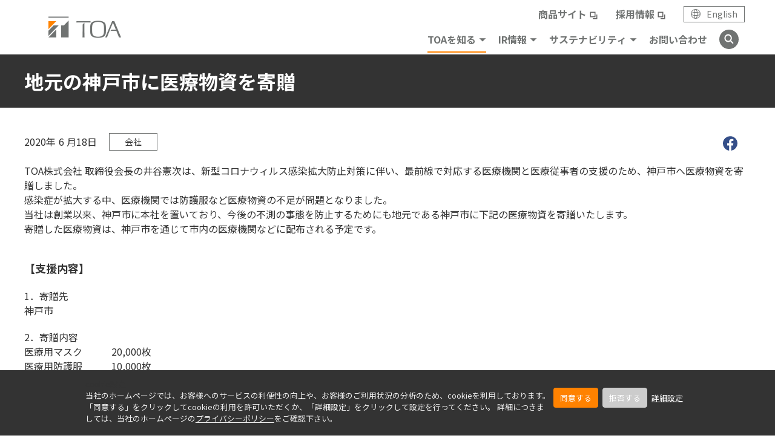

--- FILE ---
content_type: text/html; charset=UTF-8
request_url: https://www.toa-global.com/ja/news/corporate/202006/200618a
body_size: 6974
content:

<!DOCTYPE html>
<html lang="ja" dir="ltr" prefix="content: http://purl.org/rss/1.0/modules/content/  dc: http://purl.org/dc/terms/  foaf: http://xmlns.com/foaf/0.1/  og: http://ogp.me/ns#  rdfs: http://www.w3.org/2000/01/rdf-schema#  schema: http://schema.org/  sioc: http://rdfs.org/sioc/ns#  sioct: http://rdfs.org/sioc/types#  skos: http://www.w3.org/2004/02/skos/core#  xsd: http://www.w3.org/2001/XMLSchema# ">
  <head>
    <meta charset="utf-8" />
<meta name="description" content="TOA株式会社 取締役会長の井谷憲次は、新型コロナウィルス感染拡大防止対策に伴い、最前線で対応する医療機関と医療従事者の支援のため、神戸市へ医療物資を寄贈しました。" />
<meta name="keywords" content="TOA,TOA株式会社,地元の神戸市に医療物資を寄贈" />
<link rel="canonical" href="https://www.toa-global.com/ja/news/corporate/202006/200618a" />
<meta property="og:title" content="地元の神戸市に医療物資を寄贈 | TOA - Sound and Communication" />
<meta property="og:description" content="TOA株式会社 取締役会長の井谷憲次は、新型コロナウィルス感染拡大防止対策に伴い、最前線で対応する医療機関と医療従事者の支援のため、神戸市へ医療物資を寄贈しました。" />
<meta property="og:image" content="https://www.toa-global.com/sites/toa_global/files/toa_assets/logo/ogp_default.jpg" />
<meta name="Generator" content="Drupal 10 (https://www.drupal.org)" />
<meta name="MobileOptimized" content="width" />
<meta name="HandheldFriendly" content="true" />
<meta name="viewport" content="width=device-width, initial-scale=1.0" />
<link rel="icon" href="/sites/toa_global/files/favicon.ico" type="image/vnd.microsoft.icon" />
<link rel="alternate" hreflang="ja" href="https://www.toa-global.com/ja/news/corporate/202006/200618a" />
<script>window.a2a_config=window.a2a_config||{};a2a_config.callbacks=[];a2a_config.overlays=[];a2a_config.templates={};</script>

    <title>地元の神戸市に医療物資を寄贈 | TOA - Sound and Communication</title>
    <link rel="preconnect" href="https://fonts.googleapis.com">
    <link rel="preconnect" href="https://fonts.gstatic.com" crossorigin>
    <link href="https://fonts.googleapis.com/css2?family=Barlow:wght@400;700&family=Syncopate:wght@700&display=swap" rel="stylesheet">
    <link href="https://fonts.googleapis.com/css2?family=Noto+Sans+JP:wght@400;700;900&display=swap" rel="stylesheet">
    <link href="https://fonts.googleapis.com/css2?family=Vollkorn+SC&display=swap" rel="stylesheet">    
    <link rel="stylesheet" media="all" href="/core/misc/components/progress.module.css?t5lc0e" />
<link rel="stylesheet" media="all" href="/core/misc/components/ajax-progress.module.css?t5lc0e" />
<link rel="stylesheet" media="all" href="/core/modules/system/css/components/align.module.css?t5lc0e" />
<link rel="stylesheet" media="all" href="/core/modules/system/css/components/fieldgroup.module.css?t5lc0e" />
<link rel="stylesheet" media="all" href="/core/modules/system/css/components/container-inline.module.css?t5lc0e" />
<link rel="stylesheet" media="all" href="/core/modules/system/css/components/clearfix.module.css?t5lc0e" />
<link rel="stylesheet" media="all" href="/core/modules/system/css/components/details.module.css?t5lc0e" />
<link rel="stylesheet" media="all" href="/core/modules/system/css/components/hidden.module.css?t5lc0e" />
<link rel="stylesheet" media="all" href="/core/modules/system/css/components/item-list.module.css?t5lc0e" />
<link rel="stylesheet" media="all" href="/core/modules/system/css/components/js.module.css?t5lc0e" />
<link rel="stylesheet" media="all" href="/core/modules/system/css/components/nowrap.module.css?t5lc0e" />
<link rel="stylesheet" media="all" href="/core/modules/system/css/components/position-container.module.css?t5lc0e" />
<link rel="stylesheet" media="all" href="/core/modules/system/css/components/reset-appearance.module.css?t5lc0e" />
<link rel="stylesheet" media="all" href="/core/modules/system/css/components/resize.module.css?t5lc0e" />
<link rel="stylesheet" media="all" href="/core/modules/system/css/components/system-status-counter.css?t5lc0e" />
<link rel="stylesheet" media="all" href="/core/modules/system/css/components/system-status-report-counters.css?t5lc0e" />
<link rel="stylesheet" media="all" href="/core/modules/system/css/components/system-status-report-general-info.css?t5lc0e" />
<link rel="stylesheet" media="all" href="/core/modules/system/css/components/tablesort.module.css?t5lc0e" />
<link rel="stylesheet" media="all" href="/modules/contrib/addtoany/css/addtoany.css?t5lc0e" />
<link rel="stylesheet" media="all" href="https://fonts.googleapis.com/css2?family=Barlow:wght@400;700&amp;family=Syncopate:wght@700&amp;display=swap" />
<link rel="stylesheet" media="all" href="/sites/toa_global/files/toa_assets/extra_css/extra.css?t5lc0e" />
<link rel="stylesheet" media="all" href="/sites/toa_global/files/toa_assets/extra_css/other.css?t5lc0e" />
<link rel="stylesheet" media="all" href="/themes/custom/toa-global/css/style.css?t5lc0e" />
<link rel="stylesheet" media="all" href="/themes/custom/toa-global/css/custom.css?t5lc0e" />
<link rel="stylesheet" media="all" href="/themes/custom/toa-global/css/orejime.css?t5lc0e" />

    <script type="application/json" data-drupal-selector="drupal-settings-json">{"path":{"baseUrl":"\/","pathPrefix":"ja\/","currentPath":"node\/1671","currentPathIsAdmin":false,"isFront":false,"currentLanguage":"ja"},"pluralDelimiter":"\u0003","suppressDeprecationErrors":true,"gtag":{"tagId":"","consentMode":false,"otherIds":[],"events":[],"additionalConfigInfo":[]},"ajaxPageState":{"libraries":"eJxtjUEOhDAMAz9UyJMqdxsCVUukpIft70GCC4iLx56LkXNX7INwl3kx3XsQVakcO4TkjPeeUfB_yhbUuGyN6WasWzLYCD68c6ME53B-RKmaUOnC9HP_sOVbTisjsx0aUUXI","theme":"toa_global","theme_token":null},"ajaxTrustedUrl":[],"gtm":{"tagId":null,"settings":{"data_layer":"dataLayer","include_environment":false},"tagIds":["GTM-T8DPRN4"]},"orejime":{"manage":{"strictly_necessary":{"id":{},"label":"\u5fc5\u9808cookie","name":"strictly_necessary","description":"\u5f53\u793e\u30db\u30fc\u30e0\u30da\u30fc\u30b8\u306e\u30b5\u30fc\u30d3\u30b9\u306e\u63d0\u4f9b\u306e\u305f\u3081\u306b\u5fc5\u8981\u306acookie\u3067\u3059\u3002\u3053\u308c\u3089\u306ecookie\u304c\u306a\u3051\u308c\u3070\u30db\u30fc\u30e0\u30da\u30fc\u30b8\u306f\u6b63\u3057\u304f\u8868\u793a\u3055\u308c\u307e\u305b\u3093\u3002\u307e\u305f\u3001\u304a\u5ba2\u69d8\u304c\u30aa\u30d7\u30c8\u30a4\u30f3\u3057\u305fcookie\u306e\u7a2e\u985e\u3092\u8a18\u61b6\u3055\u305b\u308b\u305f\u3081\u306b\u4f7f\u7528\u3057\u307e\u3059\u3002","required":"1","cookies":[],"scripts":[],"default":"1","purposes":[]},"performance_and_analytical":{"id":{},"label":"\u7d71\u8a08\u5206\u6790cookie","name":"performance_and_analytical","description":"\u304a\u5ba2\u69d8\u306e\u5f53\u793e\u30db\u30fc\u30e0\u30da\u30fc\u30b8\u306e\u3054\u5229\u7528\u72b6\u6cc1\u3092\u5206\u6790\u3059\u308b\u305f\u3081\u306b\u4f7f\u7528\u3057\u307e\u3059\u3002\u3053\u308c\u3089\u306ecookie\u3092\u53d7\u3051\u5165\u308c\u3066\u3044\u305f\u3060\u304f\u3053\u3068\u3067\u3001\u30db\u30fc\u30e0\u30da\u30fc\u30b8\u306e\u6539\u5584\u306b\u3054\u5354\u529b\u3044\u305f\u3060\u3051\u307e\u3059\u3002","required":"0","cookies":["_ga","_gat","_gid","_git","__utma","__utmb","__utmc","__utmt","__utmz","_gat_gtag_","_gat_","_ga_*"],"scripts":["gtag.js","gtm.js","gtag_ajax.js","ga.js"],"default":"1","purposes":["\u5206\u6790"]},"marketing":{"id":{},"label":"\u30de\u30fc\u30b1\u30c6\u30a3\u30f3\u30b0cookie","name":"marketing","description":"\u304a\u5ba2\u69d8\u306e\u30db\u30fc\u30e0\u30da\u30fc\u30b8\u5185\u3067\u306e\u884c\u52d5\u3092\u8ffd\u8de1\u3057\u3001\u5f53\u793e\u306e\u30de\u30fc\u30b1\u30c6\u30a3\u30f3\u30b0\u6d3b\u52d5\u306b\u5229\u7528\u3057\u307e\u3059\u3002 ","required":"0","cookies":["__uuidusoner","usonarid","uuid"],"scripts":["landscape_cookie_sync.js","call.js"],"default":"1","purposes":["\u5206\u6790"," \u30de\u30fc\u30b1\u30c6\u30a3\u30f3\u30b0"]}},"language":"ja","purposes":{"0":"\u5206\u6790","2":" \u30de\u30fc\u30b1\u30c6\u30a3\u30f3\u30b0"},"ua_list":[],"cookie_name":"orejime_ja","expires_after_days":"365","cookie_domain":"","privacy_policy":"https:\/\/www.toa-global.com\/ja\/privacy","must_consent":false,"implicit_consent":null,"debug":false,"must_notice":false,"logo":"","categories":{"strictly_necessary":{"title":"","description":"","name":"strictly_necessary","apps":{"strictly_necessary":"strictly_necessary","performance_and_analytical":0,"marketing":0},"weight":"1"},"performance_and_analytical":{"title":"","description":"","name":"performance_and_analytical","apps":{"performance_and_analytical":"performance_and_analytical","strictly_necessary":0,"marketing":0},"weight":"2"},"marketing":{"title":"","description":"","name":"marketing","apps":{"marketing":"marketing","strictly_necessary":0,"performance_and_analytical":0},"weight":"3"}},"texts":{"consentModal":{"title":"cookie\u306e\u8a2d\u5b9a","description":"\u304a\u5ba2\u69d8\u304c\u8a2d\u5b9a\u3055\u308c\u305f\u60c5\u5831\u3092\u8868\u793a\u304a\u3088\u3073\u30ab\u30b9\u30bf\u30de\u30a4\u30ba\u3067\u304d\u307e\u3059\u3002\n","privacyPolicy":{"name":"\u30d7\u30e9\u30a4\u30d0\u30b7\u30fc\u30dd\u30ea\u30b7\u30fc","text":"\u8a73\u7d30\u306b\u3064\u3044\u3066\u306f{privacyPolicy}\u3092\u3054\u89a7\u304f\u3060\u3055\u3044\u3002\n"}},"consentNotice":{"title":"cookie\u8a2d\u5b9a","changeDescription":"There were changes since your last visit, please update your consent.","description":"\u5f53\u793e\u306e\u30db\u30fc\u30e0\u30da\u30fc\u30b8\u3067\u306f\u3001\u304a\u5ba2\u69d8\u3078\u306e\u30b5\u30fc\u30d3\u30b9\u306e\u5229\u4fbf\u6027\u306e\u5411\u4e0a\u3084\u3001\u304a\u5ba2\u69d8\u306e\u3054\u5229\u7528\u72b6\u6cc1\u306e\u5206\u6790\u306e\u305f\u3081\u3001cookie\u3092\u5229\u7528\u3057\u3066\u304a\u308a\u307e\u3059\u3002\u300c\u540c\u610f\u3059\u308b\u300d\u3092\u30af\u30ea\u30c3\u30af\u3057\u3066cookie\u306e\u5229\u7528\u3092\u8a31\u53ef\u3044\u305f\u3060\u304f\u304b\u3001\u300c\u8a73\u7d30\u8a2d\u5b9a\u300d\u3092\u30af\u30ea\u30c3\u30af\u3057\u3066\u8a2d\u5b9a\u3092\u884c\u3063\u3066\u304f\u3060\u3055\u3044\u3002\n","privacyPolicy":{"name":"\u30d7\u30e9\u30a4\u30d0\u30b7\u30fc\u30dd\u30ea\u30b7\u30fc","text":"\u8a73\u7d30\u306b\u3064\u304d\u307e\u3057\u3066\u306f\u3001\u5f53\u793e\u306e\u30db\u30fc\u30e0\u30da\u30fc\u30b8\u306e{privacyPolicy}\u3092\u3054\u78ba\u8a8d\u4e0b\u3055\u3044\u3002\n"},"learnMore":"\u8a73\u7d30\u8a2d\u5b9a"},"accept":"\u540c\u610f\u3059\u308b","acceptTitle":"Accept cookies","acceptAll":"\u5168\u3066\u306e\u30a2\u30d7\u30ea\u3092\u8a31\u53ef\u3059\u308b","save":"\u4fdd\u5b58\u3059\u308b","saveData":"Save my configuration on collected information","decline":"\u62d2\u5426\u3059\u308b","declineAll":"\u5168\u3066\u306e\u30a2\u30d7\u30ea\u3092\u62d2\u5426\u3059\u308b","close":"\u9589\u3058\u308b","enabled":"\u6709\u52b9","disabled":"\u7121\u52b9","app":{"optOut":{"title":"(opt-out)","description":"This app is loaded by default (but you can opt out)"},"required":{"title":"(\u5e38\u306b\u5fc5\u8981)","description":"This application is always required"},"purposes":"\u76ee\u7684","purpose":"\u76ee\u7684"},"poweredBy":"Powered by Orejime","newWindow":"new window"}},"user":{"uid":0,"permissionsHash":"d68c3b2704de6854a63bf8919917ab2b11198c3dbc9b41fddfe2b807747c64d7"}}</script>
<script src="/core/assets/vendor/jquery/jquery.min.js?v=3.7.1"></script>
<script src="/sites/toa_global/files/languages/ja_FyAekv1lQJCLBrJbRgdM84M-5WTaL1r4J4fdEislte8.js?t5lc0e"></script>
<script src="/core/misc/drupalSettingsLoader.js?v=10.4.7"></script>
<script src="/core/misc/drupal.js?v=10.4.7"></script>
<script src="/core/misc/drupal.init.js?v=10.4.7"></script>
<script data-src="/modules/contrib/google_tag/js/gtag.js?t5lc0e" type="opt-in" data-name="performance_and_analytical" data-type="application/javascript"></script>
<script data-src="/modules/contrib/google_tag/js/gtm.js?t5lc0e" type="opt-in" data-name="performance_and_analytical" data-type="application/javascript"></script>
<script src="/themes/custom/toa-global/js/common.js?t5lc0e"></script>
<script src="/themes/custom/toa-global/js/custom.js?t5lc0e"></script>
<script src="/themes/custom/toa-global/lib/lib.js?t5lc0e"></script>
<script data-src="/themes/custom/toa-global/js/ga.js?t5lc0e" type="opt-in" data-name="performance_and_analytical" data-type="application/javascript"></script>

    <link rel="shortcut icon" href="/themes/custom/toa-global/img/general/favicon.ico" type="image/x-icon">
    <link rel="apple-touch-icon" href="/themes/custom/toa-global/img/general/apple-touch-icon.png" sizes="180x180">
    <link rel="icon" type="image/png" href="/themes/custom/toa-global/img/general/android-touch-icon.png" sizes="192x192">
  </head>
  <body>
    <noscript><iframe src="https://www.googletagmanager.com/ns.html?id=GTM-T8DPRN4"
                  height="0" width="0" style="display:none;visibility:hidden"></iframe></noscript>

      
<div  class="l-wrapper l-wrapper--lower"  >
            <header class="l-header">
          <div class="l-header__container">
        <div class="l-header__logo-inner">
            <p class="l-header__logo">
                <a href="/ja" class="l-header__logo-link"></a>
            </p>
        </div>
        <div class="l-header__menu js-header-menu">
          	

  
            <div class="l-header__menu-inner">
  <ul class="l-header-nav__list nav-sub-link">
    <li class="l-header-nav__item nav-sub-link-blank"><a class="l-header-nav__trigger l-header-nav__trigger--link" href="https://www.toa.co.jp/" target="_blank">商品サイト</a></li>
  </ul>
  <ul class="l-header-nav__list nav-sub-link">
    <li class="l-header-nav__item nav-sub-link-blank"><a class="l-header-nav__trigger l-header-nav__trigger--link" href="https://www.toa.co.jp/recruit" target="_blank">採用情報</a></li>
  </ul>
  <div class="l-header-lang"><a class="l-header-lang__link" href="/en"><span class="l-header-lang__icon"></span><span class="l-header-lang__txt">English</span> </a></div>
  <!-- [/l-header-lang] --></div>
      


  
            <div class="l-header__menu-inner">
<nav class="l-header-nav">
<ul class="l-header-nav__list">
	<li class="l-header-nav__item js-menu-acc-scope js-menu-scope"><button class="l-header-nav__trigger js-menu-acc-trigger" type="button">TOAを知る</button>
	<ul class="l-header-nav__inner-list top-en js-menu-acc-target">
		<li class="l-header-nav__inner-item l-header-nav__inner-item--head"><a class="l-header-nav__link" href="/ja/profile">TOAを知る</a></li>
		<li class="l-header-nav__inner-item"><a class="l-header-nav__link" href="/ja/profile/message">ごあいさつ</a></li>
		<li class="l-header-nav__inner-item"><a class="l-header-nav__link" href="/ja/profile/company">TOAについて</a></li>
		<li class="l-header-nav__inner-item"><a class="l-header-nav__link" href="/ja/profile/business">経営・事業活動</a></li>
		<li class="l-header-nav__inner-item"><a class="l-header-nav__link" href="/ja/profile/governance">ガバナンス</a></li>
		<li class="l-header-nav__inner-item"><a class="l-header-nav__link" href="/ja/news">新着情報</a></li>
	</ul>
	</li>
	<li class="l-header-nav__item js-menu-acc-scope js-menu-scope"><button class="l-header-nav__trigger js-menu-acc-trigger" type="button">IR情報</button>
	<ul class="l-header-nav__inner-list top-en js-menu-acc-target">
		<li class="l-header-nav__inner-item l-header-nav__inner-item--head"><a class="l-header-nav__link" href="/ja/ir">IR情報</a></li>
		<li class="l-header-nav__inner-item"><a class="l-header-nav__link" href="/ja/ir/management">経営情報</a></li>
		<li class="l-header-nav__inner-item"><a class="l-header-nav__link" href="/ja/ir/financial">財務・業績データ</a></li>
		<li class="l-header-nav__inner-item"><a class="l-header-nav__link" href="/ja/ir/library">IR資料室</a></li>
		<li class="l-header-nav__inner-item"><a class="l-header-nav__link" href="/ja/ir/stockinfo">株式・配当・債券情報</a></li>
		<li class="l-header-nav__inner-item"><a class="l-header-nav__link" href="/ja/ir/irnews">IRカレンダー・IRニュース</a></li>
		<li class="l-header-nav__inner-item"><a class="l-header-nav__link" href="/ja/ir/announce">電子公告</a></li>
	</ul>
	</li>
	<li class="l-header-nav__item js-menu-acc-scope js-menu-scope"><button class="l-header-nav__trigger js-menu-acc-trigger" type="button">サステナビリティ</button>
	<ul class="l-header-nav__inner-list top-en js-menu-acc-target">
		<li class="l-header-nav__inner-item l-header-nav__inner-item--head"><a class="l-header-nav__link" href="/ja/sustainability">サステナビリティ</a></li>
		<li class="l-header-nav__inner-item"><a class="l-header-nav__link" href="/ja/sustainability/message">トップメッセージ</a></li>
		<li class="l-header-nav__inner-item"><a class="l-header-nav__link" href="/ja/sustainability/conduct">TOAのサステナビリティ</a></li>
		<li class="l-header-nav__inner-item"><a class="l-header-nav__link" href="/ja/sustainability/declare">社会貢献宣言</a></li>
		<li class="l-header-nav__inner-item"><a class="l-header-nav__link" href="/ja/sustainability/environment">環境とのかかわり</a></li>
		<li class="l-header-nav__inner-item"><a class="l-header-nav__link" href="/ja/sustainability/social">社会とのかかわり</a></li>
		<li class="l-header-nav__inner-item"><a class="l-header-nav__link" href="/ja/profile/governance">ガバナンス</a></li>
		<li class="l-header-nav__inner-item"><a class="l-header-nav__link" href="/ja/sustainability/appraisal">外部からの評価</a></li>
	</ul>
	</li>
	<li class="l-header-nav__item"><a class="l-header-nav__trigger l-header-nav__trigger--link" href="/ja/contactus">お問い合わせ</a></li>
</ul>
</nav>
<!-- [/l-header-nav] --><script defer type="text/javascript" src="https://bizsearch-asp.accelatech.com/bizasp/js/accela_suggest.js" charset="utf-8"></script>
<link href="http://bizsearch-asp.accelatech.com/bizasp/index.php?a=ANRS001&amp;corpId=atc090084" rel="alternate" title="" type="application/rss+xml" />
<div class="l-header-search"><button class="l-header-search__trigger js-search-trigger" type="button"><img alt="" src="/themes/custom/toa-global/img/common/icon_search_white.svg" /></button>
<div class="l-header-search__content js-search-target">
<form action="https://bizsearch-asp.accelatech.com/bizasp/index.php" class="l-header-search__content-inner" id="bizsearchAspForm" method="get" name="AccelaBizSearchASPForm" target="_blank">
<div class="l-header-search__input-wrap"><input autocomplete="off" class="l-header-search__input" id="bizsearchAspQuery" name="q" placeholder="Search" type="text" value="" /><button class="l-header-search__icon" type="submit"><img alt="" src="/themes/custom/toa-global/img/common/icon_search_black.svg" /></button> <input id="bizsearchAspCorpId" name="corpId" type="hidden" value="atc090084" /><!-- ユーザーID --> <input name="en" type="hidden" value="" /><!-- 文字コード：空欄 = UTF8指定 --> <input name="layout" type="hidden" value="4" /><!-- レイアウト番号 --> <input name="hits" type="hidden" value="" /><!-- 検索件数 --> <input name="sg" type="hidden" value="1" /></div>
</form><button class="l-header-search__close js-search-trigger" type="button"><img alt="" src="/themes/custom/toa-global/img/common/icon_close.svg" /></button>
</div>
</div>
<!-- [/l-header-search] --></div>
      


        </div>
        <button type="button" value="MENU" class="l-header-menu-button js-spmenu-trigger">
          <span class="l-header-menu-button__lines">
            <span class="l-header-menu-button__line l-header-menu-button__line--top"></span>
            <span class="l-header-menu-button__line l-header-menu-button__line--center"></span>
            <span class="l-header-menu-button__line l-header-menu-button__line--bottom"></span>
          </span>
        </button>
        <!-- [/l-header-menu-button] -->
        <div class="l-header-menu-overlay js-header-menu-overlay js-spmenu-trigger"></div>
        <!-- [/l-header-menu-overlay] -->
      </div>
    </header>
    <button class="c-btn-btt">
    <img src="/themes/custom/toa-japan/img/common/icon_triangle_white.svg" alt="トップに戻るボタン">
  </button>

  
  <div data-drupal-messages-fallback class="hidden"></div>


  <div class="l-contents">
      <h1 class="c-ttl-h1 c-ttl-h1--small">
      <div class="c-ttl-h1__container">
        <span class="c-ttl-h1__txt">地元の神戸市に医療物資を寄贈</span>
      </div>
    </h1>
  
  <div class="c-block-news-detail">
    <div class="c-block-news-detail__head">
      <p class="c-block-news-detail__date">
                                                                                            2020年 <span class="half-indent">6</span> 月18日
              </p>
      <p class="c-block-news-detail__cat">
        
            会社
      
      </p>
      <ul class="a2a_kit a2a_kit_size_32 addtoany_list c-block-news-detail__share" data-a2a-url="https://www.toa-global.com/ja/news/corporate/202006/200618a" data-a2a-title="20200618 地元の神戸市に医療物資を寄贈"><li class="c-block-news-detail__share-item"><a href="#" class="c-block-news-detail__link a2a_button_facebook"><img src="/themes/custom/toa-global/img/common/icon_facebook_share.svg" alt=""></a></li><li class="c-block-news-detail__share-item"><a href="#" class="c-block-news-detail__link a2a_button_twitter"><img src="/themes/custom/toa-global/img/common/icon_twitter_share.svg" alt=""></a></li></ul> 
    </div>
        <div class="c-block-news-detail__body">
      <div class="p-wysiwyg">
                <p>TOA株式会社 取締役会長の井谷憲次は、新型コロナウィルス感染拡大防止対策に伴い、最前線で対応する医療機関と医療従事者の支援のため、神戸市へ医療物資を寄贈しました。<br />
感染症が拡大する中、医療機関では防護服など医療物資の不足が問題となりました。<br />
当社は創業以来、神戸市に本社を置いており、今後の不測の事態を防止するためにも地元である神戸市に下記の医療物資を寄贈いたします。<br />
寄贈した医療物資は、神戸市を通じて市内の医療機関などに配布される予定です。</p>

<h5 class="c-ttl-h5 mgt-pc--40">【支援内容】</h5>

<p>1．寄贈先<br />
神戸市</p>

<p>2．寄贈内容<br />
医療用マスク　　　20,000枚<br />
医療用防護服　　　10,000枚<br />
医療用ガウン　　　10,000枚<br />
フェイスシールド　20,000枚</p>

<p>以上</p>

      </div>
    </div>
      </div> 
 
    
  
  </div>


      

    <div class="l-breadcrumb sp-hide">
    <ul class="l-breadcrumb__list">
          <li class="l-breadcrumb__item l-breadcrumb__item--home">
                  <a href="/ja" class="l-breadcrumb__txt" ></a>
              </li>
          <li class="l-breadcrumb__item ">
                  <a href="/ja/news" class="l-breadcrumb__txt" >News Release</a>
              </li>
          <li class="l-breadcrumb__item ">
                  <a href="/ja/news/corporate" class="l-breadcrumb__txt" >Corporate</a>
              </li>
          <li class="l-breadcrumb__item ">
                  <a href="/ja/news/corporate/202006" class="l-breadcrumb__txt" >202006</a>
              </li>
          <li class="l-breadcrumb__item ">
                  <a href="/ja/news/corporate/202006/200618a" class="l-breadcrumb__txt" >地元の神戸市に医療物資を寄贈</a>
              </li>
        </ul>
  </div>



      

  
            <footer class="l-footer">
<div class="l-footer__container">
<nav class="l-footer-nav sp-hide">
<div class="l-footer-nav__column">
<div class="l-footer-nav__unit"><a class="l-footer-nav__head" href="/ja/profile">TOAを知る</a>
<ul class="l-footer-nav__list">
	<li class="l-footer-nav__item"><a class="l-footer-nav__link" href="/ja/profile/message">ごあいさつ</a></li>
	<li class="l-footer-nav__item"><a class="l-footer-nav__link" href="/ja/profile/company">TOAについて</a></li>
	<li class="l-footer-nav__item"><a class="l-footer-nav__link" href="/ja/profile/company/network">グループ会社・営業所</a></li>
	<li class="l-footer-nav__item"><a class="l-footer-nav__link" href="/ja/profile/business">経営・事業活動</a></li>
	<li class="l-footer-nav__item"><a class="l-footer-nav__link" href="/ja/profile/governance">ガバナンス</a></li>
	<li class="l-footer-nav__item"><a class="l-footer-nav__link" href="/ja/news">新着情報</a></li>
</ul>
</div>
</div>

<div class="l-footer-nav__column">
<div class="l-footer-nav__unit"><a class="l-footer-nav__head" href="/ja/ir">IR情報</a>

<ul class="l-footer-nav__list">
	<li class="l-footer-nav__item"><a class="l-footer-nav__link" href="/ja/ir/management">経営情報</a></li>
	<li class="l-footer-nav__item"><a class="l-footer-nav__link" href="/ja/ir/financial">財務・業績データ</a></li>
	<li class="l-footer-nav__item"><a class="l-footer-nav__link" href="/ja/ir/library">IR資料室</a></li>
	<li class="l-footer-nav__item"><a class="l-footer-nav__link" href="/ja/ir/stockinfo">株式・配当・債券情報</a></li>
	<li class="l-footer-nav__item"><a class="l-footer-nav__link" href="/ja/ir/irnews">IRカレンダー・IRニュース</a></li>
	<li class="l-footer-nav__item"><a class="l-footer-nav__link" href="/ja/ir/announce">電子公告</a></li>
</ul>
</div>
</div>

<div class="l-footer-nav__column">
<div class="l-footer-nav__unit"><a class="l-footer-nav__head" href="/ja/sustainability">サステナビリティ</a>

<ul class="l-footer-nav__list">
	<li class="l-footer-nav__item"><a class="l-footer-nav__link" href="/ja/sustainability/message">トップメッセージ</a></li>
	<li class="l-footer-nav__item"><a class="l-footer-nav__link" href="/ja/sustainability/conduct">TOAのサステナビリティ</a></li>
	<li class="l-footer-nav__item"><a class="l-footer-nav__link" href="/ja/sustainability/declare">社会貢献宣言</a></li>
	<li class="l-footer-nav__item"><a class="l-footer-nav__link" href="/ja/sustainability/environment">環境とのかかわり</a></li>
	<li class="l-footer-nav__item"><a class="l-footer-nav__link" href="/ja/sustainability/social">社会とのかかわり</a></li>
	<li class="l-footer-nav__item"><a class="l-footer-nav__link" href="/ja/profile/governance">ガバナンス</a></li>
	<li class="l-footer-nav__item"><a class="l-footer-nav__link" href="/ja/sustainability/appraisal">外部からの評価</a></li>
</ul>
</div>
</div>

<div class="l-footer-nav__column">
<div class="l-footer-nav__unit"><a class="l-footer-nav__head" href="https://www.toa.co.jp/recruit" target="_blank">採用情報</a></div>

<div class="l-footer-nav__unit"><a class="l-footer-nav__head" href="https://www.toa.co.jp" target="_blank">商品サイト</a></div>
</div>
</nav>
<!-- [/l-footer-nav] -->

<nav class="l-footer-nav pc-hide">
<ul class="l-footer-nav__list">
	<li class="l-footer-nav__item"><a class="l-footer-nav__link" href="/ja/profile">TOAを知る</a></li>
	<li class="l-footer-nav__item"><a class="l-footer-nav__link" href="/ja/ir">IR情報</a></li>
	<li class="l-footer-nav__item"><a class="l-footer-nav__link" href="/ja/sustainability">サステナビリティ</a></li>
	<li class="l-footer-nav__item"><a class="l-footer-nav__link" href="https://www.toa.co.jp/recruit" target="_blank">採用情報</a></li>
	<li class="l-footer-nav__item"><a class="l-footer-nav__link" href="https://www.toa.co.jp" target="_blank">商品サイト</a></li>
</ul>
</nav>
<!-- [/l-footer-nav] --><a class="l-footer-contact" href="/ja/contactus">お問い合わせ</a> <!-- [/l-footer-contact] -->

<nav class="l-footer-other-nav">
<ul class="l-footer-other-nav__list">
	<li class="l-footer-other-nav__item"><a class="l-footer-other-nav__link" href="/ja/securitypolicy">TOA情報セキュリティ基本方針</a></li>
	<li class="l-footer-other-nav__item"><a class="l-footer-other-nav__link" href="/ja/privacy">プライバシーポリシー</a></li>
	<li class="l-footer-other-nav__item"><a class="l-footer-other-nav__link" href="/ja/sns">ソーシャルメディアポリシーおよび利用規約</a></li>
	<li class="l-footer-other-nav__item"><a class="l-footer-other-nav__link" href="/ja/sitepolicy">サイトご利用上の注意</a></li>
	<li class="l-footer-other-nav__item"><a class="l-footer-other-nav__link" href="/ja/commerce">特定商取引法に基づく表記</a></li>
</ul>

<ul class="l-footer-other-nav__sns-list">
	<li class="l-footer-other-nav__sns-item"><a class="l-footer-other-nav__sns-link" href="https://www.facebook.com/toacorporation.jp" target="_blank"><img alt="" src="/themes/custom/toa-japan/img/common/icon_facebook.svg" /> </a></li>
	<li class="l-footer-other-nav__sns-item"><a class="l-footer-other-nav__sns-link" href="https://twitter.com/toa_corporation" target="_blank"><img alt="" src="/themes/custom/toa-japan/img/common/icon_twitter.svg" /> </a></li>
	<li class="l-footer-other-nav__sns-item"><a class="l-footer-other-nav__sns-link" href="https://www.instagram.com/toacorporation/" target="_blank"><img alt="" src="/themes/custom/toa-japan/img/common/icon_instagram.png" /> </a></li>
	<li class="l-footer-other-nav__sns-item"><a class="l-footer-other-nav__sns-link" href="https://note-oto.toa.co.jp/?gs=cdc207f16524" target="_blank"><img alt="" src="/themes/custom/toa-japan/img/common/icon_copy.svg" /> </a></li>
</ul>
</nav>
<!-- [/l-footer-other-nav] -->

<div class="l-footer-lower">
<p class="l-footer-lower__logo"><img alt="Smile for the Public" src="/themes/custom/toa-japan/img/common/logo_footer.png" /></p>

<div class="l-footer-lower__copyright"><small class="l-footer__copyright-txt">© TOA Corporation. All Rights Reserved.</small></div>
</div>
<!-- [/l-footer-lower] --></div>
</footer>
<!-- [/l-footer] -->
      


  
</div>


    
    <script src="/core/assets/vendor/once/once.min.js?v=1.0.1"></script>
<script src="/core/assets/vendor/tabbable/index.umd.min.js?v=6.2.0"></script>
<script src="https://static.addtoany.com/menu/page.js" defer></script>
<script src="/modules/contrib/addtoany/js/addtoany.js?v=10.4.7"></script>
<script src="/core/misc/progress.js?v=10.4.7"></script>
<script src="/core/assets/vendor/loadjs/loadjs.min.js?v=4.3.0"></script>
<script src="/core/misc/debounce.js?v=10.4.7"></script>
<script src="/core/misc/announce.js?v=10.4.7"></script>
<script src="/core/misc/message.js?v=10.4.7"></script>
<script src="/core/misc/ajax.js?v=10.4.7"></script>
<script src="/modules/contrib/google_tag/js/gtag.ajax.js?t5lc0e"></script>
<script src="/modules/contrib/orejime/js/orejime_drupal.js?v=1.0"></script>
<script src="https://unpkg.com/orejime@2.3.1/dist/orejime.js"></script>

  </body>
</html>


--- FILE ---
content_type: text/css
request_url: https://www.toa-global.com/sites/toa_global/files/toa_assets/extra_css/extra.css?t5lc0e
body_size: 1066
content:
@charset "utf-8";

/**********フォーマット：ご案内************/
.event_box_bgyl{
  background-color: #fdffe3;
  border: solid 1px #ff7f12 !important;
}
.event_box_bgyl table th{
  background-color: #ff8200;
  color: #fff;
}
.event_box_bgyl table td{
  background-color: #fff;
}
.event_box_bgyl table tr:first-child{
  border-top: 1px solid #e6e6e6;
}
.event_box_bgyl .event_img_box20,.event_box_bgyl .event_img_box45 {
  margin-bottom:0;
}
.event_box_bgyl .event_img_box20 figure img,.event_box_bgyl .event_img_box45 figure img{
  height:auto !important;
}

.event_box_bgyl p,.event_box_bgyl h5,.event_box_bgyl span,.event_box_bgyl img,.event_box_bgyl strong {
    padding: 0 20px !important;
}




@media screen and (min-width: 768px){
  .event_box_bgyl .event_table_box{
    padding:0 20px;
  }
.event_box_bgyl .event_img_box20 figure{
  width:20% !important;
  margin:0 auto;}
.event_box_bgyl .event_img_box45 figure{
  width: 45% !important;
  margin:0 auto;}
.event_box_bgyl table td{
  padding-right:20px !important ;
}
}
@media screen and (max-width: 767px){
  .event_box_bgyl table td{
    padding: 20px !important;
  }
  .event_box_bgyl table td::before{
    content: none !important;
  }
  .event_box_bgyl table th{
    width: 100%;
    display: block;
  }
  .event_box_bgyl table tr{
    padding:0 5.33333vw !important;
    border-top: none !important;
    border-bottom: none !important;
  }
}





.exhibit-box--bg {
background-color:#fdffe3;
border:none !important;
}
.item_bo {
    border-bottom: none !important;
}
.exhibit-box--img{
    box-sizing: content-box;
    max-width: 1200px;
    margin: 0;
    padding: 0;}


@media screen and (max-width: 767px){
.figure_left img {
    height: auto !important;
    width: 100%;
}
.figure_left {
    width: 100%;
    text-align: center;
}
}




@media screen and (mix-width: 768px){
.figure_left {
    width: 20%;
}
.figure_left img {
    height: 7.87427vw
}

}



@media screen and (max-width: 767px){
.event_box_bgyl .yl-2column{height: auto !important;
margin-top: 20px;}
.event_box_bgyl .yl-2column figcaption{padding: 20px;}
}





/**********フォーマット：商品************/


.icon_jpg {
  background: url(/sites/toa_global/files/toa_assets/news/img/icon_jpg.png) no-repeat center left;
  padding: 6px 0px 6px 30px;
}
.icon_pdf {
  background: url(/sites/toa_global/files/toa_assets/news/img/pdf_icon.png) no-repeat center left;
  padding: 6px 0px 6px 30px;
}


#footnote_list_gray{
  box-sizing: content-box;
  max-width: 1200px;
  margin: 10px auto;
  padding: 0 20px;
}
#footnote_list_gray ol{
  background-color: #f8f8f8;
  padding:20px 30px;
}

#footnote_list_gray2{box-sizing: content-box;
    max-width: 1200px;
    margin: 10px auto;
    padding: 0 20px;}
#footnote_list_gray2 ol{background-color: #f8f8f8;padding:20px;}

@media screen and (min-width: 768px){
  .item_table th:nth-child(1),.item_table th:nth-child(4){
    width:20%;
  }
  .item_table th:nth-child(2),.item_table th:nth-child(3){
    width:12.5%;
  }
  .item_table th:nth-child(4){
    padding-left: 20px !important;
  }
  .item_table th:nth-child(5){
    padding-left: 5px;
    width:35%;
  }
  .item_table td:nth-child(5),.item_table td:nth-child(6),.item_table td:nth-child(7){
    padding: 15px 5px !important;
  }
}




@media screen and (min-width: 768px){
.item_table2 th:nth-child(1){width:20%;}
.item_table2 th:nth-child(2),.item_table2 th:nth-child(3){width:12.5%;}
.item_table2 th:nth-child(4){width:30%;padding-left: 20px !important;}
.item_table2 th:nth-child(5){width:25%;padding-left:5px;}
.item_table2 td:nth-child(5),.item_table2 td:nth-child(6){
    padding: 15px 5px !important;}
}




@media screen and (min-width: 768px){
.item_table3 th:nth-child(1),.item_table3 th:nth-child(2),.item_table2 th:nth-child(3){width:20%;}
.item_table3 th:nth-child(4){width:40%;}
}

@media screen and (min-width: 768px){
.item_table4 th:nth-child(1),.item_table4 th:nth-child(2){width:20% !important;}
.item_table4 th:nth-child(3){width:60%;}
}

@media screen and (min-width: 768px){
.item_table5 th:nth-child(1),.item_table5 th:nth-child(3){width:20% !important;}
.item_table5 th:nth-child(2){width:60%;}
}

.info-item-3column{justify-content: center;}

.item_table5{width: 100%;padding: 20px;}
.item_table5 td{width: 16.666%;}
@media screen and (max-width: 767px){
.item_table5 td{padding: 0 0 0 3%;}}
@media screen and (min-width: 768px){
.item_table5 td{padding: 0 20px;}}


@media screen and (min-width: 768px){
.c-table-column__table.item_table td:first-child,
.c-table-column__table.item_table2 td:first-child,
.c-table-column__table.item_table3 td:first-child,
.c-table-column__table.item_table4 td:first-child,
.c-table-column__table.item_table5 td:first-child {
padding: 15px 0 20px 20px;
}

.c-table-column__table.item_table td:nth-child(2),
.c-table-column__table.item_table2 td:nth-child(2),
.c-table-column__table.item_table3 td:nth-child(2),
.c-table-column__table.item_table4 td:nth-child(2),
.c-table-column__table.item_table5 td:nth-child(2) {
padding: 15px 0 20px 20px;
}
}



/**********フォーマット：人事************/
.c-thead--bg-gray{
background-color: #f7f7f7; border-top: 1px solid #e6e6e6;}




/**********共通************/
.content-center{
  margin:0 auto !important;
}

.info_horizon{
  border: 1px solid #9f9f9f;
    max-width: 1200px;
    padding-right: 20px;
    padding-left: 20px;
    margin: auto;}

    .info-color-red{color: #f00;}
    .info-color-blue{color: #00f;}

figure.img_center{text-align: center;}



@media screen and (min-width: 768px){
ul.info-col2-li{    max-width: 1200px;
    margin: 0 auto 50px;
    display: flex;
    flex-wrap: wrap;
}

ul.info-col2-li li{width: 50%;}
}

@media screen and (max-width: 767px){
ul.info-col2-li{padding: 0 5.33333vw;
    font-size: 3.73333vw;
}

ul.info-col2-li li img{display: block;
    margin-top: 20px ;
    margin-bottom: 5px;}
}



@media screen and (min-width: 768px){
  .info-img-width{width: 20%;}
}



@media screen and (min-width: 768px){
div.info-border-box{    padding: 20px 20px 40px 20px;
    max-width: 1200px;
    border: 1px solid;
    margin: 50px auto;}}


@media screen and (max-width: 767px){
div.info-border-box{    border: 1px solid;
    margin: 20px;
    padding-bottom: 20px;}}

--- FILE ---
content_type: text/css
request_url: https://www.toa-global.com/sites/toa_global/files/toa_assets/extra_css/other.css?t5lc0e
body_size: 17926
content:
@charset "UTF-8";
/* Other css */

/* ---------------------------------------------------- */
/* header nav-up */
.nav-sub-link{
  margin-right: 30px;
  margin-bottom: 12px;
}
.nav-sub-link-blank a{
  position: relative;
  padding-right: 18px;
}
.nav-sub-link-blank a::after{
  content: "";
  position: absolute;
  right: 0;
  bottom: 3px;
  width: 13px;
  height: 13px;
  background: url(/themes/custom/toa-japan/img/common/icon_blank.svg) no-repeat center;
  background-size: contain;
  filter: brightness(0) invert(1);
}
@media screen and (min-width: 1025px) {
.l-wrapper--lower .nav-sub-link-blank a::after,
.l-header.is-scroll .nav-sub-link-blank a::after{
  filter: brightness(0) invert(0.4);
}
@media (hover: hover) and (pointer: fine) {
  .l-header:hover .nav-sub-link-blank a::after{
      filter: brightness(0) invert(0.4);
  }
}
}
@media screen and (max-width: 1024px) {
.nav-sub-link{
  margin: 0;
  width: 100%;
}
.nav-sub-link .l-header-nav__item{
  border-top: none;
}
.nav-sub-link:not(:first-child){
  margin: 20px 0 0 0;
}
.nav-sub-link:not(:first-child) .l-header-nav__item{
  border-top: 1px solid #4c4c4c;
}
.nav-sub-link-blank a{
  font-size: 14px;
}
.nav-sub-link-blank .l-header-nav__trigger--link::before{
  display: none;
}
.nav-sub-link-blank .l-header-nav__trigger--link::after{
  content: "";
  position: absolute;
  bottom: auto;
  top: 50%;
  right: 23px;
  width: 13px;
  height: 13px;
  background: url(/themes/custom/toa-japan/img/common/icon_blank.svg) 0 0 no-repeat;
  background-size: contain;
  -webkit-transform: translateY(-50%);
  transform: translateY(-50%);
  -webkit-clip-path: none;
  clip-path: none;
}
}

/* kv */
.c-kv-top{
  height: auto !important;
  margin-bottom: 0 !important;
}
.c-kv-top .swiper-pagination{
  bottom: 10px !important;
}
@media screen and (max-width: 767px) {
  .c-kv-top .swiper-pagination{
    bottom: 1.33333vw !important;
  }  
}
/* top products kv */
@media screen and (max-width: 1024px) {
  .c-kv-top__img{
    overflow: hidden;
    display: flex;
    justify-content: center;
  }
  .c-kv-top__img picture{
    width: 100%;
    height: 100%;
    display: flex;
    justify-content: center;
  }
  .c-kv-top .swiper-slide img{
    width: 135% !important;
    align-self: center;
    text-align: center;
    max-height: 100%;
    max-width: fit-content;
  }
  .c-kv-top .swiper-slide .c-btn__icon img{
    width: 70%; 
  }
}
/* ---------------------------------------------------- */
/* top kv */
.c-kv-top__main{
  width: 100%;
  height: 100%;
}
.c-ot-kv-btn{
  width: 100%;
  height: 100%;
}
.c-ot-kv-btn .c-ot-kv-btn-inner{
  position: absolute;
  top: unset;
  bottom: 2%;
  left: 50%;
  transform: translate(-50%, -50%);
  -webkit-transform: translate(-50%, -50%);
  -ms-transform: translate(-50%, -50%);
}
@media screen and (max-width: 767px) {
  .c-kv-top__main .c-btn__txt{
    font-size: 2.66667vw;
  }
  .c-kv-top__main .c-btn{
    padding: 1.33333vw;
  }
  .c-kv-top__main .c-btn__icon{
    padding: 0 1.33333vw;
  }
}

/* ---------------------------------------------------- */
/* top news */
#anchor1 .c-ttl-h2{
  padding-top: 40px;
}
@media screen and (max-width: 767px) {
  #anchor1 .c-ttl-h2{
    padding-top: 10.66667vw;
  }  
}
#anchor1 .js-fadein-up{
  transform: unset;
  opacity: unset;
}

/* ---------------------------------------------------- */
/* IR sustainability c-kv-ot-page 202505 */
/* ---------------------------------------------------- */
.c-kv-ot-page {
  position: relative;
  width: 100%;
  height: auto;
  margin-bottom: 40px;
}
.c-kv-ot-page::before {
  content: "";
  position: absolute;
  top: 0;
  left: 0;
  z-index: 50;
  width: 100%;
  height: 160px;
  background: -webkit-gradient(linear, left top, left bottom, color-stop(0, rgba(0, 0, 0, .5)), to(rgba(0, 0, 0, 0)));
  background: linear-gradient(rgba(0, 0, 0, .5) 0, rgba(0, 0, 0, 0));
  -webkit-box-shadow: 0 0 20px rgba(0, 0, 0, 0);
  box-shadow: 0 0 20px rgba(0, 0, 0, 0);
}
@media screen and (max-width: 1024px) {
  .c-kv-ot-page {
    margin-bottom: 40px;
  }
  .c-kv-ot-page::before {
    content: none;
  }
}
@media screen and (max-width: 767px) {
  .c-kv-ot-page {
    height: auto;
    margin-bottom: 10.66667vw;
  }
}
.c-kv-ot-page__container {
  height: 100%;
}
.c-kv-ot-page__main {
  position: absolute;
  top: 50%;
  right: 0;
  left: 0;
  z-index: 1;
  margin: auto;
  padding: 0 20px;
  text-align: left;
  max-width: 1240px;
  -webkit-transform: translateY(-50%);
  transform: translateY(-50%);
}
@media screen and (max-width: 767px) {
  .c-kv-ot-page__main {
    padding: 0 5.33333vw;
  }
}
.c-kv-ot-page__lead {
  font-size: 2.25rem;
  font-weight: 700;
  line-height: 2;
  color: #ffffff;
}
.c-kv-ot-page__lead.ot-leaden {
  font-family: "Roboto Condensed", sans-serif !important;
  font-optical-sizing: auto;
  font-weight: 500;
  font-style: normal;
}
@media screen and (max-width: 767px) {
  .c-kv-ot-page__lead {
    font-size: 8vw;
    line-height: 1.5;
  }
}
.c-kv-ot-page__img {
  width: 100%;
  height: 100%;
}
.c-kv-ot-page .swiper {
  height: 100%;
}
.c-kv-ot-page .swiper-slide img {
  width: 100%;
  height: 100%;
  vertical-align: bottom;
  -o-object-fit: cover;
    object-fit: cover;
  -o-object-position: top left;
    object-position: top center;
}
.c-kv-ot-page .swiper-pagination {
  bottom: 20px;
}
@media screen and (max-width: 767px) {
  .c-kv-ot-page .swiper-pagination {
    bottom: 5.33333vw;
  }
}
.c-kv-ot-page .swiper-pagination .swiper-pagination-bullet:not(.swiper-pagination-bullet-active) {
  background-color: #cccccc;
}
/* ---------------------------------------------------- */

/* 20240626 */
.p-wysiwyg p:not([class]) {
  position: relative;

  -webkit-box-sizing: content-box;

  box-sizing: content-box;
  max-width: 1200px;
  margin-top: 20px;
  margin-right: auto;
  margin-bottom: 20px;
  margin-left: auto;
  padding-right: 20px;
  padding-left: 20px;

  font-size: 1rem;
}

.p-wysiwyg dt > p:not([class]),
.p-wysiwyg dd > p:not([class]) {
  margin-top: 0;
}

@media screen and (max-width: 767px) {
  .p-wysiwyg p:not([class]) {
    margin-top: 5.33333vw;
    margin-bottom: 5.33333vw;
    padding: 0 5.33333vw;

    font-size: 3.73333vw;
  }
}

.p-wysiwyg p:not([class]) strong {
  font-weight: bold;
}

.p-wysiwyg p:not([class]):last-child {
  margin-bottom: 0;
}
/* 20240626 end */

/* page common */
.link-blue-arrow{
  position: relative;
  padding-left: 25px;
}
.link-blue-arrow:after{
  content: "";
  margin: auto;
  position: absolute;
  top: 0;
  bottom: 0;
  left: 2px;
  width: 11px;   
  height: 11px;  
  border-top: 2px solid #3398bd;    
  border-right: 2px solid #3398bd;   
  transform: rotate(45deg); 
}
.link-white-arrow{
  position: relative;
  padding-left: 25px;
}
.link-white-arrow::before{
  content: "";
  margin: auto;
  position: absolute;
  top: 0;
  bottom: 0;
  left: 2px;
  width: 11px;   
  height: 11px;  
  border-top: 2px solid #fff;    
  border-right: 2px solid #fff;   
  transform: rotate(45deg); 
}
.link-orange-arrow{
  position: relative;
  padding-left: 25px;
}
.link-orange-arrow::before{
  content: "";
  margin: auto;
  position: absolute;
  top: 0;
  bottom: 0;
  left: 2px;
  width: 11px;   
  height: 11px;  
  border-top: 2px solid #ff8200;    
  border-right: 2px solid #ff8200;   
  transform: rotate(45deg); 
}
.page-sitemap-right .link-orange-arrow .link-arrow-txt{
  display: block;
}
.link-orange-arrow .link-arrow-txt:hover,
.link-blue-arrow .link-arrow-txt:hover,
.link-white-arrow .link-arrow-txt:hover{
  transition: 0.7s;
  opacity: 0.4;
}
.fs-bigger{
  font-size: 18px;
}
.fs-smaller{
  font-size: 14px;
}
.c-ot-txt-shadow{
  text-shadow: 0px 0px 10px rgba(43, 43, 43, 0.5);
}
.bg-gray{
  background-color: #ededed;
  padding: 30px 0;
}
.d-block{
  display: block;
}
.c-ot-column3{
  display: -webkit-box;
  display: -ms-flexbox;
  display: flex;
  -ms-flex-wrap: wrap;
  flex-wrap: wrap;
  -webkit-box-sizing: content-box;
  box-sizing: content-box;
  max-width: 1200px;
  margin: 40px auto;
  padding: 0 20px;
  gap: 40px 1.66667%;
}
.c-ot-column3 .c-figure{
  width: 32.22%;
}
.c-ot-column3 .c-figure img{
  height: auto;
}
.c-ot-column3 div a{
  transition: all 0.2s ease;
}
.c-ot-column3 div a:hover{
  opacity: 0.7;
}
.c-ot-column3 div a img{
  margin-bottom: 10px;
}
.c-ot-imgtxt{
  position: relative;
  width: 1200px;
  margin: 0 auto;
}
.c-ot-imgtxt .c-txt--l10,
.c-ot-imgtxt .c-txt--l60{
  position: absolute;
  transform: translateY(-50%);
  -webkit-transform: translateY(-50%);
  -ms-transform: translateY(-50%);
  padding: 0;
  margin: 0;
}
.c-ot-imgtxt .c-txt--l10{
  top: 50%;
  left: 2.5%;
  font-size: 18px;
  color: #ffffff;
}
.c-ot-imgtxt .c-txt--l60{
  top: 50%;
  left: 45%;
}
.c-ot-righttxt a{
  display: flex;
  align-items: center;
}
.c-ot-righttxt .r-t-img{
  overflow: hidden;
  position: relative;
  max-width: 162px;
  flex-shrink: 0; 
}
.c-ot-righttxt:nth-child(2){
  border-right: 5px solid #F1C24E;
}
.c-ot-righttxt:nth-child(3){
  border-right: 5px solid #EF7448;
}
.c-ot-righttxt:nth-child(4){
  border-right: 5px solid #F1C24E;
}
.c-ot-righttxt:nth-child(5){
  border-right: 5px solid #D0768F;
}
.c-ot-righttxt:nth-child(6){
  border-right: 5px solid #437CB5;
}
.c-ot-righttxt span{
  margin: 0;
  padding: 0;
  margin: 0 10px 0 20px;
}
.c-ot-righttxt span:first-child{
  margin: 0;
}
.c-ot-righttxt span{
  display: block;
}
.page-sitemap{
  -webkit-box-sizing: content-box;
  box-sizing: content-box;
  max-width: 1200px;
  margin: 40px auto;
  padding: 0 20px;
}
.page-sitemap-box{
  margin-bottom: 40px;
  display: flex;
}
.page-sitemap-left{
  width: 20%;
  background: #ededed;
  padding: 15px 15px 15px 30px;
  margin-right: 3%;
  font-size: 16px;
  font-weight: bold;
  display: flex;
  align-items: center;
  vertical-align: middle;
}
.page-sitemap-left a{
  display: block;
  position: relative;
  text-decoration: none;
}
.page-sitemap-left a:after{
  position: absolute;
  bottom: -2px;
  left: 0;
  content: '';
  width: 100%;
  height: 2px;
  background-color: #ff8200;
  transition: all .3s;
  transform: scaleX(0);
}
.page-sitemap-left a:hover:after {
  width:100%;
  transform: scaleX(1);
}
.page-sitemap-right{
  width: 77%;
}
.page-sitemap-right ul{
  display: flex;
  flex-wrap: wrap;
  justify-content: unset !important;
}
.page-sitemap-right ul li{
  width: 30%;
  margin-right: 5%;
  border-bottom: 1px solid #DDDDDD;
  border-spacing: 0;
  padding: 15px;
  font-size: 14px;
}
.page-sitemap-right ul li a{
  display: block;
}
.page-sitemap-right ul li:nth-child(-n+3){
  border-top: 1px solid #DDDDDD;
}
.page-sitemap-right ul li:nth-of-type(3n){
  margin-right: 0;
}
@media screen and (max-width: 767px) {
.fs-bigger{
  font-size: 18px;
}
.fs-smaller{
  font-size: 14px;
}
.c-ot-column3 {
  display: block;
  margin: 5.33333vw auto;
  padding: 0 5.33333vw;
}
.c-ot-column3 .c-figure{
  width: 100%;
}
.c-ot-imgtxt{
  width: 100%;
}
.page-sitemap{
  margin: 30px auto 0;
  padding: 0;
}
.page-sitemap-box{
  margin-bottom: 30px;
  display: block;
}
.page-sitemap-left{
  width: 100%;
  padding: 15px 30px;
  margin-right: 0%;
  display: block;
  font-size: 16px;
}
.page-sitemap-right{
  width: 100%;
}
.page-sitemap-right ul{
  display: block;
}
.page-sitemap-right ul li{
  width: 100%;
  margin-right: 0%;
  line-height: 50px;
  font-size: 3.2vw;
}
.page-sitemap-right ul li a{
  display: block;
}
.page-sitemap-right ul li:nth-child(-n+3){
  border-top: none;
}
.page-sitemap-right ul li .link-orange-arrow::before{
  left:unset;
  right: 20px;
}
.page-sitemap-left a:after{
  display: none;
}
}

/* about TOA sheet */
.profile-m-b20{
  margin-bottom: 20px;
}
.profile-top-message{
  position: relative;
  max-width: 1200px;
  margin: 0 auto;
  color: #fff;
  padding:0 20px;
}
.profile-top-message .c-txt--l60{
  position: absolute;
  transform: translateY(-50%);
  -webkit-transform: translateY(-50%);
  -ms-transform: translateY(-50%);
  padding: 0;
  margin: 0;
}
.profile-top-message .c-txt--l60{
  top: 50%;
  left: 13%;
  width: 45%;
}
.profile-top-message figcaption a span{
  font-weight:bold;
  font-size: 18px;
  margin-bottom: 20px;
  display: block;
}

@media screen and (max-width: 767px) {
.profile-top-message{
  position: relative;
  padding:0 5.33333vw;
}
.profile-top-message .c-txt--l60{
  position: static;
  padding: 20px 15px;
  margin: 50px 0 -70px;
  background: #000;
  width: 100%;
}
.profile-top-message figcaption a span{
  font-size: 16px;
  margin-bottom: 10px;
}
}

/* about TOA message */
.c-card-column1.message-txt80{
  max-width: 1060px;
  margin: 0 auto;
}
@media screen and (max-width: 1200px) {
.c-card-column1.message-txt80{
  max-width: 80%;
}
}
@media screen and (max-width: 767px) {
.c-card-column1.message-txt80{
  max-width: 90%;
}
.page-message .c-ttl-h2{
  padding-top: 10vw;
}
}

/* about TOA message 2025 */
.c-txt-ot-bold{
  font-weight: bold;
}
.page-message .img-onbox{
  position: relative;
}
.page-message .img-ontxt{
  position: absolute;
  box-sizing: content-box;
  width: 1200px;
  max-width: 100%;
  margin: 0 auto;
  padding: 0;
  top: 50%;
  left: 50%;
  transform: translate(-50%, -50%);
  -webkit-transform: translate(-50%, -50%);
  -ms-transform: translate(-50%, -50%);
}
.page-message .img-onttl{
  width: 800px;
  max-width: 60%;
  text-align: center;
}
.page-message .img-onttl .c-ttl-h2{
  margin-bottom: 0;
}
.page-message .img-onttl p{
  font-weight: bold;
  font-size: 1.4rem;
}
.page-message .c-ot-flex{
  display: flex;
  align-items: center;
  justify-content: flex-end;
  gap: 20px;
  flex-wrap: wrap;
}
.page-message .c-ot-flex img{
  width: 160px;
}



.page-en-message .img-onttl .c-ttl-h2{
  letter-spacing: .1em;
}  
.page-en-message .img-onttl p{
  letter-spacing: .03em;
}



@media screen and (min-width: 1025px) {
  .page-message .img-onttl .c-ttl-h2 span:first-child{
    margin-right: 20px;
  }
}
@media screen and (min-width: 768px) {
  .page-message .img-onttl .c-ttl-h2{
    padding: 0 20px 20px;
    font-size: 2.6rem;
  }
  .page-en-message .img-onttl .c-ttl-h2{
    font-size: 2.0rem;
  }
}
@media screen and (max-width: 1024px) {
  .page-message .img-onttl .c-ttl-h2 span{
    margin-right: 0;
    display: block;
  }
}
@media screen and (max-width: 767px) {
  .page-message .img-onbox,
  .page-message .img-ontxt{
    position: unset;
  }
  .page-message .img-ontxt{
    -webkit-transform: unset;
    padding: 0;
  }
  .page-message .img-onttl{
    width: 100%;
    max-width: 100%;
  }
  .page-message .c-ttl-h2{
    padding-top: 10vw;
  }
  .page-message .img-onttl p{
    font-size: 3.73333vw;
  }
  .page-message .c-ot-flex{
    gap: 10px;
  }
  .page-message .c-ot-flex img{
    max-width: 45%;
  }
}

/* IR sheet */
.ir-top-newsinfo{
display: flex;
}
.ir-top-news{
max-width:70%;
margin:0 20px 0 0;
}
.ir-top-news-list{
margin-bottom: 0;
padding: 15px 30px 0 30px;
}
.ir-top-news .c-btn__wrapper{
margin-bottom: 30px;
}
.ir-top-info{
max-width:30%;
}
.ir-top-6box{     
display: flex;
}
.ir-top-6box-item{        
margin:  1px;               
align-self: stretch;     
position: relative;
}
.ir-top-6box-item img {
width: 100%;
}
.ir-top-6box-item .ir-top-6box-txt{
  position: absolute;
  bottom: 10px;
  left: 10px;
  color: #fff;
  line-height: 110%;
  padding-bottom: 3px;
}
  @media screen and (max-width: 767px) {
    .ir-top-6box-item .ir-top-6box-txt{
    font-size: 85%;
    line-height: 120%;
    padding-bottom: 2px;
  }
  }
.ir-top-6box-item:hover{
transition: 0.7s;
opacity: 0.7;
}
.ir-hbox-gray{
background: #ededed;
padding: 10px 20px 20px;
font-size: 24px;
}
.ir-borderbox-gray{
border: 10px solid #ededed;
box-sizing: border-box;
}
.ir-p30{
padding: 30px;
}
.ir-top-evaluation{
text-align: center;
}
.ir-top-evaluation a{
margin:0 20px;
display: inline-block;
vertical-align: middle;
}
.ir-top-evaluation a:hover{
transition: 0.7s;
opacity: 0.7;
}
@media screen and (max-width: 767px) {
.ir-top-newsinfo{
display: block;
}
.ir-top-news{
width:100%;
max-width:100%;
margin:0 0 30px 0;
}
.ir-top-news-list{
padding: 0 30px 30px 30px;
}
.ir-top-info{
width:100%;
max-width: 100%;
}
.ir-top-6box{     
display: inline-block;
}
.ir-top-6box-item{        
display: inline-block;
width: 49%;
margin: 0 0 5px 0;
}
.ir-hbox-gray{
padding: 5px 10px 15px;
font-size: 18px;
}
.ir-borderbox-gray{
border: 10px solid #ededed;
box-sizing: border-box;
}
.ir-p30{
padding: 20px 15px;
}
.ir-top-evaluation a{
margin:0 5px;
width: 20%;
}
}
/* sustainability sheet */
.sustainability-top-video video{
  width: 100%; 
}
.sustainability-top-esg span{
  display: block; 
}
.sustainability-top-esg .fs-bigger{
  padding-bottom: 5px;
}
.sustainability-top-esg .link-blue-arrow{
  color: #3398bd;
}
.sustainability-top-link .c-ot-imgtxt{
  margin:35px auto;
}
.sustainability-top-6box a:hover{
  transition: 0.7s;
  opacity: 0.7;
}
@media screen and (max-width: 767px) {
.sustainability-top-esg figure{
  margin-bottom: 30px;
}
}
/* ir stockinfo angel sheet */
.c-ot-flex-box{
  display: flex;  
  justify-content: space-between;
}
.c-ot-flex-box .c-ot-flex-box-item{
  width: 48%;
}
.c-ot-flex-box .c-ot-flex-box-item ul{
  display: flex;  
  justify-content: space-between;
}
.c-ot-flex-box .c-ot-flex-box-item ul li{
  width: 48%;
}
.c-ot-flex-box .c-ot-flex-box-item ul li img{
  margin-bottom: 10px;
}
.c-ot-flex-box .c-ot-flex-box-item ul li a{
  display: block;
  transition: all 0.2s ease;
}
.c-ot-flex-box .c-ot-flex-box-item ul li a:hover{
  opacity: 0.7;
}
.c-ot-flex-box .c-ot-flex-box-item .c-ttl-h3{
  padding-right: 0;
  padding-left: 0;
}
.c-ot-flex-box .c-ot-flex-box-item p{
  padding-right: 0;
  padding-left: 0;
}
@media screen and (max-width: 767px) {
  .c-ot-flex-box{
    display: block;
  }
  .c-ot-flex-box .c-ot-flex-box-item{
    width: 100%;
  }
}
.ir-angel .c-card-case__desc{
  text-align: center;
}
.a-ot-ahover a{
  transition: all 0.2s ease;
}
.a-ot-ahover a:hover{
  opacity: 0.7;
}

/* profile company network sheet */
.network iframe{
  height: 330px;
}
.network .c-card-flex__img{
  height: auto;
}
.network .c-card-flex{
  align-items: center;
}
.network .p-a-link{
  margin-top: 40px;
}
.network .p-a-link ul{
  display: flex;
  padding: 0;
  margin: 0;
  list-style: none;
  border-left: 1px solid #e6e6e6;  
}
.network .p-a-link ul li{
  width: 100%;
  box-sizing: border-box;
  text-align: center;
  margin: 0;
  border-bottom: 1px solid #e6e6e6;
  border-right: 1px solid #e6e6e6;
}
.network .p-a-link ul:first-child{
  border-top: 1px solid #e6e6e6;
}
.network .p-a-link ul li a{
  display: block;
  text-decoration:none;
  color: #000;
  font-weight: bold;
  padding: 10px;
}
.network .p-a-link ul li a:hover{
  transition: all 0.2s ease;
  opacity: 0.4;
}
@media screen and (max-width: 767px) {
  .network .p-a-link ul{
    display: block;
  }
  .network .p-a-link ul li{
    text-align: left;
    font-size: 15px;
  }
}
/* tab all style */
.map-tab {
  margin-top: 50px;
  background-color: #fff;
  width: 100%;
  margin: 0 auto;
}
/* tab style */
.network .tab-item {
  width: calc(100%/3);
  height: 50px;
  background-color: #fff;
  border-bottom: 2px solid #707372;
  line-height: 50px;
  font-size: 16px;
  font-feature-settings: "palt";
  text-align: center;
  color: #000;
  display: block;
  float: left;
  text-align: center;
  font-weight: bold;
  transition: all 0.2s ease;
}
.network-en .tab-item {
  width: calc(100%/2);
}
.network .tab-item:hover {
  background: #e6e6e6;
}
@media screen and (max-width: 767px) {
  .network .tab-item {
    font-size: 14px;
  }
}
/* radio none */
.network input[name="tab-item"] {
  display: none;
}
/* tab in style */
.network .tab-content {
  display: none;
  padding: 0;
  clear: both;
  overflow: hidden;
}
.network .map-in{
  position: relative;
}
.network .map-in img{
  width: 100%;
}
.network .map-btn a{
  text-decoration: none;
  background: #fff;
  border-radius: 40px;
  border: 2px solid #2c7eb5;
  box-sizing: border-box;
  color: #2c7eb5;
  font-weight: bold;
  font-size: 15px;
  padding: 5px 15px 5px 10px;
  transition: all 0.2s ease;
}
.network .map-btn-square a{
  width: 220px;
  border-radius: unset;
  padding: 5px 10px;
}
.network .map-btn a:before{
  content: "";
  display: inline-block;
  width: 18px;
  height: 18px;
  margin: -3px 5px 0 0;
  background: url("/sites/toa_global/files/toa_assets/profile/network/img/mappin_blue.png") no-repeat;
  background-size: contain;
  vertical-align: middle;
}
.map-btn a:hover{
  background: #2c7eb5;
  color: #fff;
}

/* map jp btn start*/
.network .map-btn .honsha{
  position: absolute;
  top: 20px;
  left: 20px;
}
.network .map-btn .headquarter{
  position: absolute;
  top: 20px;
  left: 20px;
}
.network .map-btn .knowledgesquare{
  position: absolute;
  top: 65px;
  left: 20px;
}
.network .map-btn .solution{
  position: absolute;
  top: 110px;
  left: 20px;
}
.network .map-btn .hokkaido{
  position: absolute;
  top: 30%;
  left: 58%;
}
.network .map-btn .kanto{
  position: absolute;
  top: 63%;
  left: 57%;
}
.network .map-btn .hokuriku{
  position: absolute;
  top: 40%;
  left: 38%;
}
.network .map-btn .kinki{
  position: absolute;
  top: 80%;
  left: 47%;
}
.network .map-btn .chugoku{
  position: absolute;
  top: 57%;
  left: 30%;
}
.network .map-btn .kyushu{
  position: absolute;
  top: 80%;
  left: 23%;
}
/* map j-en btn start*/
.network .map-btn .america{
  position: absolute;
  top: 45%;
  left: 23%;
}
.network .map-btn .eu_africa{
  position: absolute;
  top: 20%;
  left: 42%;
}
.network .map-btn .e_asia{
  position: absolute;
  top: 42%;
  left: 70%;
}
.network .map-btn .asia_p{
  position: absolute;
  bottom: 33%;
  left: 67%;
}
/* map en btn start*/
.network-en .map-btn .e_asia{
  position: absolute;
  top: 37%;
  left: 70%;
}
.network-en .map-btn .asia_p{
  position: absolute;
  bottom: 33%;
  left: 67%;
}
.network-en .map-btn .japan{
  position: absolute;
  top: 46%;
  left: 78%;
}
.network-en .map-btn .solution{
  position: absolute;
  top: 90px;
  left: 20px;
}
.network-en .map-btn .domestic-group{
  position: absolute;
  top: 140px;
  left: 20px;
}

@media screen and (max-width: 767px) {
  .network .map-btn a{
    display: none;
  }
}
/* select tab contents */
#g-network:checked ~ #g-network-contents,
#j-dnetwork:checked ~ #j-dnetwork-contents{
  display: block;
}
/* select tab contents */
#japan:checked ~ #japan-content,
#group:checked ~ #group-content,
#oversea:checked ~ #oversea-content {
  display: block;
}
/* select tab style */
.network .map-tab input:checked + .tab-item {
  background-color: #707372;
  color: #fff;
}
@media screen and (max-width: 767px) {
  .network .c-card-flex{
    padding: 0;
    margin: 6vw auto;
  }
  .network .c-card-flex__desc{
    margin-bottom: 15px;
  }
  .network iframe{
    height: 230px;
  }
}
.j-link{
  padding-left: 50px;
  padding-right: 50px;
  color: #ff8200;
}




/*------------------------------

------------------------------*/

.slick-slider{position:relative;display:block;-moz-box-sizing:border-box;box-sizing:border-box;-webkit-user-select:none;-moz-user-select:none;-ms-user-select:none;user-select:none;-webkit-touch-callout:none;-khtml-user-select:none;-ms-touch-action:pan-y;touch-action:pan-y;-webkit-tap-highlight-color:transparent}.slick-list{position:relative;display:block;overflow:hidden;margin:0;padding:0}.slick-list:focus{outline:none}.slick-list.dragging{cursor:pointer;cursor:hand}.slick-slider .slick-track,.slick-slider .slick-list{-webkit-transform:translate3d(0,0,0);-moz-transform:translate3d(0,0,0);-ms-transform:translate3d(0,0,0);-o-transform:translate3d(0,0,0);transform:translate3d(0,0,0)}.slick-track{position:relative;top:0;left:0;display:block}.slick-track:before,.slick-track:after{display:table;content:''}.slick-track:after{clear:both}.slick-loading .slick-track{visibility:hidden}.slick-slide{display:none;float:left;height:100%;min-height:1px}[dir=rtl] .slick-slide{float:right}.slick-slide img{display:block}.slick-slide.slick-loading img{display:none}.slick-slide.dragging img{pointer-events:none}.slick-initialized .slick-slide{display:block}.slick-loading .slick-slide{visibility:hidden}.slick-vertical .slick-slide{display:block;height:auto;border:1px solid transparent}.slick-arrow.slick-hidden{display:none}.slick-prev,.slick-next{font-size:0;line-height:0;position:absolute;display:block;width:20px;height:20px;margin-top:-10px;padding:0;cursor:pointer;color:transparent;border:none;outline:none;background:transparent}.slick-prev:hover,.slick-prev:focus,.slick-next:hover,.slick-next:focus{color:transparent;outline:none;background:transparent}.slick-prev:hover:before,.slick-prev:focus:before,.slick-next:hover:before,.slick-next:focus:before{opacity:1}.slick-prev.slick-disabled:before,.slick-next.slick-disabled:before{opacity:.25}.slick-prev:before,.slick-next:before{font-family:slick;font-size:20px;line-height:1;opacity:.75;color:white;-webkit-font-smoothing:antialiased;-moz-osx-font-smoothing:grayscale}.slick-prev{left:-25px}[dir=rtl] .slick-prev{right:-25px;left:auto}.slick-prev:before{content:'←'}[dir=rtl] .slick-prev:before{content:'→'}.slick-next{right:-25px}[dir=rtl] .slick-next{right:auto;left:-25px}.slick-next:before{content:'→'}[dir=rtl] .slick-next:before{content:'←'}.slick-slider{margin-bottom:30px}.slick-dots{position:absolute;display:block;width:100%;padding:0;list-style:none;text-align:center}.slick-dots li{position:relative;display:inline-block;width:20px;height:20px;margin:0 5px;padding:0;cursor:pointer}.slick-dots li button{font-size:0;line-height:0;display:block;width:20px;height:20px;padding:5px;cursor:pointer;color:transparent;border:0;outline:none;background:transparent}.slick-dots li button:hover,.slick-dots li button:focus{outline:none}.slick-dots li button:hover:before,.slick-dots li button:focus:before{opacity:1}.slick-dots li button:before{font-family:slick;font-size:6px;line-height:20px;position:absolute;top:0;left:0;width:20px;height:20px;content:'•';text-align:center;opacity:.25;color:black;-webkit-font-smoothing:antialiased;-moz-osx-font-smoothing:grayscale}.slick-dots li.slick-active button:before{opacity:.75;color:black}
#sliderKv {
    position: relative;
    max-width: 1200px;
    margin: 0 auto;
    overflow: hidden;
}
.rn-slick__Top{
    margin: 0;
    padding: 0;

}


.rn-slick__Top li {
    position: relative;
}
.rn-slick__Top li img {
    width: 100%;
}
.rn-slick__Top li img.sp-only{
    display: none !important;
}
@media screen and (max-width: 767px) {
    .rn-slick__Top li img.sp-only{
        display: block !important;
    }
    .rn-slick__Top li img.pc-only{
        display: none !important;
    }

}



.sliderKv-Inner {
    display:block;
    position: absolute;
    top: 0;
    left: 0;
    width: 100%;
    height: 100%;
    overflow: hidden;
}

.sliderKv-Inner a{
    position: absolute;
    top: 0;
    left: 0;
    width: 100%;
    height: 100%;
    display: block;
}
.sliderKv-Inner a:link,
.sliderKv-Inner a:visited{
    color: #444444;
}




.sliderKv-Inner a {outline:none;}
.sliderKv-Inner a img {outline:none;}


.sliderKv-Txt {
    display:block;
    position: relative;
    width: 100%;
    height: 100%;
}
.sliderKv-Txt_inner {
    display:block;
    position: absolute;
    top: 30%;
    right: 60px;
    width: 41%;
}
.sliderKv-Txt_inner .title {
    display:block;
}

@media screen and (max-width: 1130px){
.sliderKv-Txt_inner {

    top: 15%;

}
}


.sliderKv-Txt * {
    z-index: 10;
}
.sliderKv-Txt h2{
    font-size: 1.5rem;
    font-weight: bold;
    line-height: 1.1;
    margin-bottom: 5px;
}

.sliderKv-Txt .sub{
    font-size: 92%;
}

.rn-slick__Top .slick-dots {
    bottom: 5px;
    left: 0;
    text-align: center;
}
.rn-slick__Top .slick-dots li {
    width: 8px;
    height: 8px;
    line-height: 1;
}
.rn-slick__Top .slick-dots li button {
    width: 8px;
    height: 8px;
}
.rn-slick__Top .slick-dots li button:before {
    font-family: "";
    font-size: 0;
    line-height: 0;
    position: absolute;
    top: 0;
    left: 0;
    width: 8px;
    height: 8px;
    padding: 0;
    content: "" !important;
    text-align: center;
    opacity: 1;
    background: url(/sites/toa_global/files/toa_assets/slick/icon_dots.png) no-repeat 50% 50%;
    -webkit-background-size: 8px;
            background-size: 8px;
}
.rn-slick__Top .slick-dots li.slick-active button:before {
    opacity: 1;
    background: url(/sites/toa_global/files/toa_assets/slick/icon_dots_active.png) no-repeat 50% 50%;
    -webkit-background-size: 8px;
            background-size: 8px;
}

.rn-slick__Top .slick-prev ,
.rn-slick__Top .slick-next {
    width: 30px;
    height: 30px;
    z-index: 30;
    background: rgba(0,0,0,0.8);
}
.rn-slick__Top .slick-prev {
    top: 50%;
    left: 0;
}
.rn-slick__Top .slick-prev:before {
    content: '';
    display: inline-block;
    width: 8px;
    height: 14px;
    background: url(/sites/toa_global/files/toa_assets/slick/icon_slick_prev.png) no-repeat;
    -webkit-background-size: 8px 14px;
            background-size: 8px 14px;
}
.rn-slick__Top .slick-next {
    top: 50%;
    right: 0;
}
.rn-slick__Top .slick-next:before {
    content: '';
    display: inline-block;
    width: 8px;
    height: 14px;
    background: url(/sites/toa_global/files/toa_assets/slick/icon_slick_next.png) no-repeat;
    -webkit-background-size: 8px 14px;
            background-size: 8px 14px;
}
.rn-slick__Top .slick-prev:hover, .slick-prev:focus, .slick-next:hover, .slick-next:focus {
    color: transparent;
    outline: none;
    opacity: .8;
    background: rgba(0,0,0,0.8);
}

@media screen and (max-width: 767px) {
.rn-slick__Top .slick-slide {
    height: 280px;
    overflow: hidden;

}



.rn-slick__Top li img {
    width: auto;
    height: 100%;
    max-width: unset;
}

.rn-slick__Top li img.rightImg {
    margin-left: -400px;
}


.rn-slick__Top .slick-dots {
    bottom: 5px;
    left: 0;
    text-align: center;
    line-height: 1;
}
.sliderKv-Txt_inner {
    position: absolute;
    top: 20%;
    right: 3%;
    width: 80%;
}


.sliderKv-Txt h2{
    font-size: 1.75rem;

}

.rn-slick__Top .spOp{
    opacity: 0.4;
}

}
/*------------------------------
common LAYOUT
------------------------------*/
.rn-catchword {
    margin: 0 0 12px;
    font-size: 1.125rem;
    font-weight: normal;
    color: #ec610d;
}
.rn-heading__02 {
    margin: 0 0 33px 0;
    font-weight: normal;
    font-size: 1.5rem;
    color: #333333;
}
.rn-list__Normal li {
    list-style-type: none;
    margin: 0 0 2px 0;
}
.anchor-adjust {
  padding-top: 60px;
  margin-top:-60px;
}
/*------------------------------
stockinfo stock_borad LAYOUT
------------------------------*/
.ir-top-info.stock_borad {
max-width: 50%;
}
@media screen and (max-width: 767px) {
.ir-top-info.stock_borad {
	max-width: 100%;
}
}

/*------------------------------
policy LAYOUT
------------------------------*/
ol.rn-list__Privacy,
ol.rn-list__Internal {
padding-left: 0;
margin-left: 3em;
list-style-type: none;
margin-bottom: 30px;
}
ol.rn-list__Privacy.rn-list__mb0,
ol.rn-list__Internal.rn-list__mb0 {
margin-bottom: 0;
}
ol.rn-list__Privacy li,
ol.rn-list__Internal li {
counter-increment: cnt;
margin-bottom: 2px;
}
ol.rn-list__Privacy > li:before,
ol.rn-list__Internal > li:before {
content: "(" counter(cnt) ") ";
margin-left:-1.5rem;
}
ol.rn-list__Privacy > li.no_05:before {
content: "(5) ";
margin-left:-1.5rem;
}
ol.rn-list__Privacy > li.no_06:before {
content: "(6) ";
margin-left:-1.5rem;
}

ol.rn-list__SitePolicy {
list-style-type: decimal;
list-style-position: outside;
padding-left: 40px;
margin-bottom: 30px;
}
ol.rn-list__SitePolicy li {
margin-bottom: 2px;
}
ul.rn-list__SitePolicy {
padding-left: 24px;
}
span.burasage {
padding-left:1em;
text-indent:-1em;
display: block;
}
p.burasage {
padding-left:2em;
text-indent:-1em;
}
ol.rn-list__Procurement li {
margin-bottom: 2px;
}
.rn-list__Normal li .icon__Definite {
position: relative;
display: inline-block;
padding-left: 1.2em;
}
.rn-list__Normal li .icon__Definite:before {
content: '○';
display: inline-block;
position: absolute;
top: 0;
left: 0;
width: 3px;
height: 3px;
}

#rn-areaDcQuality {
padding: 5% 6%;
background-color: #fff;
border-radius: 5px;
box-shadow: 0px 0px 24px 8px #eeeeee inset;
-moz-box-shadow: 0px 0px 24px 8px #eeeeee inset;
-webkit-box-shadow: 0px 0px 24px 8px #eeeeee inset;
}

/*------------------------------
Health LAYOUT
------------------------------*/
#rn-areaDcHealth {
	padding: 3% 5%;
	background-color: #fff;
	border-radius: 5px;
	box-shadow: 0px 0px 21px 3px #f9e0c5 inset;
	-moz-box-shadow: 0px 0px 21px 3px #f9e0c5 inset;
	-webkit-box-shadow: 0px 0px 21px 3px #f9e0c5 inset;
}
@media screen and (max-width: 767px) {
#rn-areaDcHealth {
	/*padding: 3% 0;*/
}
}
/*------------------------------
Internalcontrol LAYOUT
------------------------------*/
.rn-list__Normal.singlecolumnbox li {
	text-indent: -3.6%;
	padding-left: 5%;
}
@media screen and (max-width: 767px) {
.rn-list__Normal.singlecolumnbox li {
	text-indent: -5%;
}
}

/*------------------------------
Ethics LAYOUT
------------------------------*/
.multicolumnbox {
	-moz-column-count: 2 !important;
	-webkit-column-count: 2 !important;
	column-count: 2 !important;
}
@media screen and (max-width: 767px) {
.multicolumnbox {
	-moz-column-count: 1 !important;
	-webkit-column-count: 1 !important;
	column-count: 1 !important;
}
}

#.page-navi li a {
	color: #333333;
}
.page-navi li a:hover {
	color: #ff6600;
}
.page-navi li a:before {
	content: url("/sites/toa_global/files/toa_assets/profile/img/icon_yajirushi_01.png");
	display: inline-block;
	height: 17px;
	padding: 0 0.5em 0 0;
	position: relative;
	top: 3px;
}


ol.rn-list__Ethics {
	padding-left: 0;
	margin-left: 5em;
	list-style-type: none;
	margin-bottom: 30px;
}
ol.rn-list__Ethics li {
	counter-increment: cnt;
	margin-bottom: 2px;
}
ol.rn-list__Ethics > li:before {
	margin-left: -3.3em;
}
#ethics_poricy01 ol.rn-list__Ethics > li:before {
	content: "1-(" counter(cnt) "). ";
}
#ethics_poricy02 ol.rn-list__Ethics > li:before {
	content: "2-(" counter(cnt) "). ";
}
#ethics_poricy03 ol.rn-list__Ethics > li:before {
	content: "3-(" counter(cnt) "). ";
}
#ethics_poricy04 ol.rn-list__Ethics > li:before {
	content: "4-(" counter(cnt) "). ";
}
#ethics_poricy05 ol.rn-list__Ethics > li:before {
	content: "5-(" counter(cnt) "). ";
}
#ethics_poricy06 ol.rn-list__Ethics > li:before {
	content: "6-(" counter(cnt) "). ";
}
#ethics_poricy07 ol.rn-list__Ethics > li:before {
	content: "7-(" counter(cnt) "). ";
}

/*------------------------------
Outline LAYOUT
------------------------------*/
.continer-pdf {
  display: table;
  width: 100%;
  padding: 6px 0;
}
.continer-pdf > div{
  display: table-cell;
  vertical-align: top;
}
.continer-pdf .pdf-img {
	width: 70px;
}
.continer-pdf .pdf-img img {
	width: 100%;
}
.continer-pdf .pdf-txt {
	padding: 0 4%;
}
.continer-pdf .pdf-txt p {
	margin: 0;
	padding: 0;
}
.hinmoku .c-ttl-h4 {
	margin: 0;
	padding: 0;
}
.hinmoku .c-table-list-single {
	margin: 0;
	padding: 0;
}
.hinmoku .c-table-list-single__term {
	width: 165px;
}
.is-en .hinmoku .c-table-list-single__term {
	width: 176px;
}
.is-en .list-analyst .c-table-list-single__term {
    width: 238px;
}
.is-en .list-stockInfo .c-table-list-single__term {
    width: 333px;
}
@media screen and (max-width: 767px) {
.is-en .list-stockInfo .c-table-list-single__term {
    width: 100%;
}
}

@media screen and (max-width: 767px) {
.continer-pdf .pdf-img {
	width: 22%;
}
.continer-pdf .pdf-img {
	width: 22%;
}
.continer-pdf .pdf-txt {
    padding: 0 4%;
}
.hinmoku .c-table-list-single__term {
	width: 100%;
}
}

/* hero
--------------------------------------------------------- */
.rn-hero {
	position: relative;
}
.rn-hero.rn-hero--outline {
	max-width: 1200px;
}
.rn-hero.rn-hero-visual {
	margin-bottom: 80px;
}

.rn-hero-Img {
  width: 100%;
  margin: 0 auto;
}

.rn-hero .rn-txt__Lead {
	color: #7F7F7F;
	font-size: 1rem;
	left: 55px;
	position: absolute;
	top: 50%;
	-webkit-transform: translateY(-50%);
	transform: translateY(-50%);
}

.rn-hero .rn-hero-detail {
  left: 1.8%;
  position: absolute;
  top: 4.8%;
  width: 27.5%;
}
.rn-hero .rn-hero-detail .rn-hero-item {
  background-color: #fff;
  display: -webkit-box;
  display: -ms-flexbox;
  display: -webkit-flex;
  display: flex;
  -ms-flex-wrap: wrap;
  -webkit-flex-wrap: wrap;
  flex-wrap: wrap;
  -webkit-box-pack: space-between;
  -ms-flex-pack: space-between;
  -webkit-justify-content: space-between;
  justify-content: space-between;
  padding: 6% 3% 5%;
}
.rn-hero .rn-hero-detail .rn-hero-item + .rn-hero-item {
  margin-top: 5%;
}
.rn-hero .rn-hero-detail .rn-hero-item img {
  height: 100%;
  width: 31%;
}
.rn-hero .rn-hero-detail .rn-hero-item dl {
  margin: 0;
  text-align: center;
  width: 69%;
}
.rn-hero .rn-hero-detail .rn-hero-item dt {
  color: #F67F1F;
  font-size: .8125rem;
  line-height: 1.5;
  letter-spacing: 1px;
}
.rn-hero .rn-hero-detail .rn-hero-item dd {
  color: #8B858A;
  font-size: 3rem;
  font-weight: bold;
  line-height: 1.2;
  margin: 0;
}
.rn-hero .rn-hero-detail .rn-hero-item dd small {
  font-size: 1rem;
}

@media screen and (max-width: 1500px) {
  .rn-hero .rn-hero-detail .rn-hero-item dt {
    font-size: calc(9px + (13 - 10) * ((100vw - 768px) / (1500 - 768)));
    letter-spacing: 0;
  }
  .rn-hero .rn-hero-detail .rn-hero-item dd {
    font-size: calc(20.8px + (48 - 20.8) * ((100vw - 768px) / (1500 - 768)));
  }
  .rn-hero .rn-hero-detail .rn-hero-item dd small {
    font-size: calc(8px + (16 - 8) * ((100vw - 768px) / (1500 - 768)));
  }
}

/*-- smartPhone --*/
@media screen and (max-width: 767px) {
  .rn-hero {
    margin: 26px 0;
  }
	.rn-hero.rn-hero-visual {
		margin: 26px 0;
		padding: 0;
	}

	.rn-hero .rn-txt__Lead {
		font-size: .7rem;
		left: 10px;
	}

  .rn-hero .rn-hero-detail {
    left: 3%;
    top: 4%;
    width: 46%;
  }
  .rn-hero .rn-hero-detail .rn-hero-item + .rn-hero-item {
    margin-top: 3%;
  }
  .rn-hero .rn-hero-detail .rn-hero-item dt {
    font-size: .5rem;
    letter-spacing: 0;
    -webkit-transform: scale(0.8);
    -webkit-transform-origin:0 0;
    width: 120%;
    word-break: break-all;
  }
  .rn-hero .rn-hero-detail .rn-hero-item dd small {
    -webkit-transform: scale(0.8);
  }
  .rn-hero .rn-hero-detail .rn-hero-item dt {
    font-size: calc(14px + (13 - 10) * ((100vw - 768px) / (1500 - 768)));
    margin: 5% 0 0;
  }
  .rn-hero .rn-hero-detail .rn-hero-item dd {
    font-size: calc(33px + (48 - 20.8) * ((100vw - 768px) / (1500 - 768)));
  }
  .rn-hero .rn-hero-detail .rn-hero-item dd small {
    font-size: calc(23px + (16 - 8) * ((100vw - 768px) / (1500 - 768)));
  }
}
@media screen and (max-width: 480px) {
  .rn-hero .rn-hero-detail .rn-hero-item dt {
    font-size: calc(10px + (13 - 10) * ((100vw - 768px) / (1500 - 768)));
  }
}
@media print{
  .rn-hero .rn-hero-detail .rn-hero-item dt {
    font-size: .7rem;
    letter-spacing: 0;
  }
  .rn-hero .rn-hero-detail .rn-hero-item dd {
    font-size: 1.8rem;
  }
  .rn-hero .rn-hero-detail .rn-hero-item dd small {
    font-size: .8125rem;
  }
}

/*------------------------------
corporate_value LAYOUT
------------------------------*/
.cpv-wrap {
	max-width:1600px;
	margin: 0 auto;
	padding: 5px 0 180px;
	background:url(/sites/toa_global/files/toa_assets/profile/company/img/mv_t007.png);
	background-size: cover;
}
.cpv-wrap .c-card-flex {
	background-color: rgba(255,255,255,0.8);
	padding: 40px 50px;
	max-width: 920px;
}
.cpv-wrap .c-card-flex__txt {
	font-size:1.125rem;
}
@media screen and (max-width: 767px) {
.cpv-wrap {
	padding-top: 0;
	background:url(/sites/toa_global/files/toa_assets/profile/company/img/mv_t003_sp.png);
	background-size: cover;
}
.cpv-wrap .c-card-flex {
	padding: 8% 3%;
}
.cpv-wrap .c-card-flex__txt {
	font-size:.9125rem;
}
}

/*------------------------------
strategy LAYOUT
------------------------------*/
.strategy_wrap {
  font-size: 14px;
  max-width: 1120px;
  margin: 0 auto;
}
.strategy_mvsec {
	text-align: center;
}

#section01,
#section03,
#section04{
  background-color: #E1F1F5;
  display: flex;
  flex-flow: column;
  align-items: center;
}
#section04{
  background-color: #e1f1f5;
}
#section01{
  background-image: url(/sites/toa_global/files/toa_assets/profile/business/img/messageStrategy_01.png?20210528);
  display: flex;
  align-items: center;
  flex-flow: column;
  padding-top: 42px;
  color: #FFF;
  background-position: center top;
  background-size: 1120px;
  background-color: #E1F1F5;
}
#section01 > h3{
  font-size: 25px;
  width: 51%;
  border-bottom: 1px solid #FFF;
  padding-bottom: 16px;
  margin-bottom: 16px;
}
#section01 > p{
  font-size: 16px;
  font-weight: 600;
  width: 580px;
  text-align: center;
  margin: 0;
}
#section01 .stg_lead_txt {
  margin: 10px auto 32px;
  text-align: justify;
}
#section01 h2{
  margin-bottom: 32px;
}
#section01 .linkWrap{
  margin: 8px 0 24px;
}
#section01 .linkWrap > a{
  color: #333333;
  background: #FFF;
  padding: 10px 26px;
  border-radius: 20px;
  font-size: 14px;
  box-shadow: 0px 3px 6px #00000029;
}
#section01 .linkWrap.withPdf > a{
  position: relative;
  padding: 10px 62px 10px 32px;
}
#section01 .linkWrap.withPdf > a::after{
  content: "";
  width: 24px;
  height: 24px;
  right: 32px;
  top: 5px;
  position: absolute;
  background-image: url(/themes/custom/toa-global/img/common/icon_pdf.svg);
  background-position: center center;
  background-repeat: no-repeat;
  background-size: cover;
}
#section01 .ir-scroll{
  margin: 230px 0 -20px;
  z-index: 2;
}

#section02{
  margin-top: -5px;
  padding-bottom: 0;
  width: 100%;
  color: #333333;
}
#section02VisionHeadOverWrap{
  display: flex;
  flex-flow: column;
  align-items: center;
  height: 171px;
  width: 100%;
  background-image: url(/sites/toa_global/files/toa_assets/profile/business/img/messageStrategy_02a.png?20210528);
  background-position: center bottom;
  background-repeat: no-repeat;
  background-size: 100% 100%;
}
#section02VisionHeadOverWrapNext{
  background: #FFF;
}
#section02VisionHeadOverWrapNext > h2{
  margin: 0;
}
#section02VisionHeadOverWrapNext h2 img{
  width: 384px;
}
#section02VisionHeadOverWrap > h3{
  font-size: 31px;
  margin: 80px 0 0;
  padding-top: 24px;
}
#section02VisionHeadOverWrapNext > h4{
  font-size: 26px;
  padding: 16px 0;
  margin: 0;
}
#section02VisionContent{
  padding-top: 40px;
  background: #FFF;
  display: flex;
  flex-flow: column;
  align-items: center;
}
#section02 .ir-scroll{
  margin: -24px 0 24px;
}
#section02 .ir-scroll img{
  width: 47px;
}
#section02 .stg_box02_innrwrap .stg_box02_ttl{
  text-align: center;
}
#section02 .stg_box02_innrwrap p{
  text-align: left;
}
#section02 .stg_box02_innrwrap .stg_box02_inimg img{
  width: 360px;
}
#section02 .stg_box02_innrwrap .stg_box02_arw{
  width: 168px;
  margin-left: -84px;
}

#section02 .ir-scroll.scroll_next{
  margin: 80px 0 -8px;
}

#section02VisionFooterOverWrap{
  display: flex;
  flex-flow: column;
  align-items: center;
  height: 171px;
  width: 100%;
  background-image: url(/sites/toa_global/files/toa_assets/profile/business/img/messageStrategy_02b.png?20210528);
  background-position: center top;
  background-repeat: no-repeat;
  background-size: contain;
  margin-top: -48px;
  background-color: #E1F1F5;
}
#section02VisionFooterOverWrap p{
  margin-top: 100px;
}

#section03.stg_box03{
  background-image: none;
}
#section03 .stg_box03_innrwrap{
  background: none;
  box-shadow: none;
  display: flex;
  flex-flow: column;
  align-items: center;
  width: 1020px;
  margin-top: 24px;
}

#dr_sound_green_red_wrap{
  display: flex;
  justify-content: center;
  width: 100%;
  /* margin: 40px 0; */
}
#dr_sound_green_red_wrap > img{
  margin: 0px -2%;
  width: 34%;
}
.dr_sound_green_red_wrap{
  background-image: url(/sites/toa_global/files/toa_assets/profile/business/img/drSoundGreen.png);
  width: 49.5%;
  height: 250px;
  background-position: center center;
  background-size: contain;
  background-repeat: no-repeat;
  display: flex;
  justify-content: space-evenly;
  align-items: center;
  font-weight: 600;
}
#dr_sound_red_wrap{
  background-image: url(/sites/toa_global/files/toa_assets/profile/business/img/drSoundRed.png);
}
.dr_sound_green_red_wrap > h4{
  color: #FFF;
  font-size: 20px;
  line-height: 30px;
  width: 44%;
  margin-left: 5%;
}
.dr_sound_green_red_wrap > div{
  font-size: 16px;
  line-height: 14px;
  width: 45%;
  margin-bottom: 4%;
}
.stg_msg{
  width: 58%;
  font-size: 18px;
  text-align: justify;
}
.stg_msg.stg_msg_center{
  text-align: center;
  /* border-bottom: 1px solid #333333;
  padding-bottom: 56px; */
}
.stg_msg_arrow{
  width: 58%;
  margin: 40px 0;
}
.stg_msg_arrow img{
  width: 100%;
}
#toBeAReliablePartnerWrap{
  width: 42%;
  margin: 40px 0;
}
#toBeAReliablePartnerWrap img{
  width: 100%;
}
#section02 #section02VisionFooterOverWrap .ir-scroll{
  margin-top: 150px;
}

#section03{
  padding: 40px 0 80px;
}
#section03 h2{
  padding-top: 24px;
  font-size: 23px;
  text-align: center;
  color: #092858;
  padding-bottom: 16px;
  border-bottom: 1px solid #39557b;
  width: 75%;
}
#section03 p{
  width: 56%;
}
#section03 p:nth-of-type(1){
  margin-top: 8px;
  width: 58%;
}
#publicEarthsWrap{
  margin-top: 8px;
  width: 100%;
  display: flex;
}
#publicEarthWrap{
  width: 64%;
  z-index: 2;
  margin-top: 80px;
}
#publicEarthWrap img{
  width: 100%;
}
#publicEarthAnotherSideWrap{
  /* width: 380px; */
  width: 36%;
  margin-top: 24px;
}
#publicEarthAnotherSideWrap img{
  margin-left: -6%;
  width: 127%;
}
#publicEarthAnotherSideWrap img:nth-child(n+2){
  margin-top: 56px;
}
#publicEarthAnotherSideWrap img:nth-child(3){
  width: 125%;
  margin-left: -48px;
}
#sustainableDevelopmentGoals{
  margin: 40px 0;
  padding: 20px 30px;
  background: #fff;
}
#sdgsIconsWrap{
  display: flex;
  justify-content: space-between;
  /*width: 56%;*/
  width: 78%;
  margin: 40px 0;
  padding: 20px 12px;
  background: #fff;
}

@media screen and (max-width: 1380px) {
  #publicEarthAnotherSideWrap img:nth-child(n+2) {
    margin-top: 112px;
  }
  #section02VisionFooterOverWrap {
    margin-top: -70px;
  }
  #section02VisionFooterOverWrap p {
    margin-top: 60px;
  }
  #section02 #section02VisionFooterOverWrap .ir-scroll {
    margin-top: 10vw;
  }
}
@media screen and (max-width: 1030px) {
  #section02 #section02VisionFooterOverWrap .ir-scroll {
    margin-top: 99px;
  }
}

@media screen and (max-width: 767px){
  .strategy_wrap .ir-scroll {
    display: block;
  }
  .strategy_mvsec h2 {
    padding: 0;
  }
  #section01 {
    background-image: url(/sites/toa_global/files/toa_assets/profile/business/img/messageStrategy_01_sp.png);
    background-size: 100%;
  }
  .rn-wrap-Inner {
    padding-top: 0;
  }
  #section01 > h3 {
    font-size: 6.04vw;
    width: 80%;
    margin-top: 0;
  }
  #section01 > h2 img {
    height: 11vw;
    width: 100%;
  }
  #section01 h2 {
    margin-bottom: 7.5vw;
  }
  #section01 .linkWrap {
    margin: 1.93vw 0 5.8vw;
  }
  #section01 .linkWrap.withPdf > a {
    padding: 3vw 9vw 3vw 5vw;
  }
  #section01 .linkWrap.withPdf > a::after {
    width: 5.8vw;
    height: 5.8vw;
    right: 3vw;
    top: 1.5vw;
  }
  #section01 .stg_lead_txt {
    width: 82vw;
    margin: 1vw 9vw 6vw;
    text-align: justify;
  }
  #section01 > p {
    width: 100%;
    font-size: 3.33vw;
  }
  #sdgsIconsWrap {
    flex-wrap: wrap;
    justify-content: space-around;
    width: 67vw;
    margin: 8vw 0;
    padding: 5vw 0;
  }
  #sdgsIconsWrap img{
    width: 28vw;
    height: 32vw;
  }
  #sdgsIconsWrap img:nth-child(n+3){
    margin-top: 12vw;
  }
  
  #section02VisionHeadOverWrap {
    height: 10vw;
    background-image: url(/sites/toa_global/files/toa_assets/profile/business/img/messageStrategy_02a_sp.png);
  }
  #section01 .ir-scroll {
    margin: 36vw 0 -5vw;
  }
  #section02VisionHeadOverWrap > h3 {
    margin: 11vw 0 0;
    font-size: 4.59vw;
  }
  #section02VisionHeadOverWrapNext {
    padding-top: 17vw;
  }
  #section02VisionHeadOverWrapNext h2 img{
    width: 60vw;
  }
  #section02VisionHeadOverWrapNext h4{
    margin-top: -8vw;
    font-size: 3.38vw;
  }
  #section02VisionContent {
    padding: 2vw 0 5vw;
    font-size: 3.38vw;
  }
  #section02VisionFooterOverWrap {
    height: 10vw;
    margin-top: -1px;
    background-image: url(/sites/toa_global/files/toa_assets/profile/business/img/messageStrategy_02b_sp.png);
  }
  #dr_sound_green_red_wrap {
    flex-flow: column;
  }
  #dr_sound_green_red_wrap img{
    width: 100%;
    margin: 2vw 0 1vw;
  }
  .stg_msg {
    width: 80%;
    font-size: 3.38vw;
    text-align: justify;
  }
  #toBeAReliablePartnerWrap {
    width: 80%;
    margin: 7vw 0;
  }
  #section02VisionFooterOverWrap p {
    margin-top: -15vw;
    font-size: 4.2vw;
  }
  #section02 .ir-scroll {
    margin: -20vw 0 3vw;
  }
  #section02 #section02VisionFooterOverWrap .ir-scroll {
    margin-top: 4vw;
  }
  #section03{
    padding: 15.46vw 0 20vw;
  }
  #section03 h2{
    width: 80%;
    font-size: 4.59vw;
    margin-top: -16vw;
  }
  #section03 p {
    width: 80%;
  }
  #section03 p:nth-of-type(1) {
    width: 81%;
  }
  #publicEarthsWrap{
    flex-flow: column;
  }
  
  #publicEarthWrap{
    width: 98%;
    margin-top: 5vw;
  }
  
  #publicEarthAnotherSideWrap {
    width: 100%;
    margin-left: 0;
  }
  #publicEarthAnotherSideWrap img,
  #publicEarthAnotherSideWrap img:nth-child(3),
  #publicEarthAnotherSideWrap img:nth-child(n+2) {
    width: 100%;
    margin: 8vw 0 0;
  }
  #section03 h2.second{
    margin-top: 8vw;
  }
  
  #sustainableDevelopmentGoals{
    width: 80%;
    margin: 3vw 0 9vw;
    padding: 2vw;
  }
}


/* ir children */
.tbl_ir01 {
width: 100%;
}
table.tbl_ir01 {
border-top-width: 1px;
border-left-width: 1px;
border-right-width: 0px;
border-bottom-width: 0px;
border-collapse: collapse;
width: 100%;
margin-top: 10px;
}
table.tbl_ir01, .tbl_ir01 th, .tbl_ir01 td {
border-color: #eeeeee;
border-style: solid;
}
.tbl_ir01 th, .tbl_ir01 td {
border-top-width: 0;
border-left-width: 0;
border-right-width: 1px;
border-bottom-width: 1px;
padding: 1px;
vertical-align: middle;
}
.tbl_ir01 th, .tbl_ir01 td {
padding: 20px;
}
.tbl_ir01 th {
background-color: #f8f8f8;
}
/* ir children */

/* solutions / en */
.rn-hero {
position: relative;
max-width: 1368px;
margin: 0 auto;
}
.rn-hero .rn-txt__Lead {
color: #7F7F7F;
font-size: 1rem;
left: 55px;
position: absolute;
top: 50%;
-webkit-transform: translateY(-50%);
transform: translateY(-50%);
}
.rn-hero .rn-txt__Lead {
color: #fff;
}
.sol-box-item p {
position: relative;
margin: 0;
padding: 0;
}
.sol-box-item p.sol-box-item-pic,
.sol-box-item p.sol-box-item-cap {
margin: 0;
padding: 0;
}
.sol-box-item p.sol-box-item-cap {
margin-top: 10px;
font-size: .875rem;
}
.sol-box-item strong {
display: block;
width: 100%;
padding: 10px;
background: rgba(0,0,0,0.7);
position: absolute;
left: 0;
bottom: 0;
color: #fff;
}
.c-card-column2 .c-figure .sol-box-item-pic img {
height: auto;
}
@media screen and (max-width: 767px){
.rn-hero .rn-txt__Lead {
left: 40px;
}
}
/* サステナビリティ共通 */
.h--pc-auto {
height: auto !important;
}
@media screen and (max-width: 767px){
.h--sp-auto {
height: auto !important;
}
}


/* TOAのサステナビリティ */
#sustainability_esg_body
#sustainability_esg_top_wrap{
position: relative;
max-width: 1120px;
max-height: 1857px;
min-height: 1244px;
height: 146.6vw;
}
#sustainability_esg_top_wrap_sp{
display: none;
}
#sustainability_esg_body .text_wrap,
#sustainability_esg_top_wrap .img_wrap,
#sustainability_esg_top_wrap .btn_wrap {
position: absolute;
z-index: 2;
}
#sustainability_esg_top_wrap .img_wrap{
width: 100%;
z-index: 1;
}
#sustainability_esg_body .text_wrap{
margin-top: 10.7%;
}
#sustainability_esg_body .text_wrap p{
width: 70%;
margin: 0;
margin-left: 15%;
font-size: 16px;
text-align: justify;
}
#sustainability_esg_body .btn_wrap{
height: 100%;
width: 100%;
}
#sustainability_esg_body .btn_wrap a{
position: absolute;
top: 47.9%;
left: 26%;
width: 25.32%;
height: 2.32%;
border: 1px solid #C5C4C4;
color: #333333;
font-size: 17px;
display: flex;
justify-content: center;
align-items: center;
position: relative;
}
#sustainability_esg_body .btn_wrap a.cld{
position: absolute;
top: 47.9%;
left: 26%;
width: 25.32%;
height: 2.32%;
border: none;
/*text-decoration: underline;*/
color: #333333;
display: flex;
justify-content: center;
align-items: center;
position: relative;
}
#sustainability_topmessage_wrap .btn_wrap a::after,
#sustainability_esg_body .btn_wrap a::after{
content: ">";
display: inline-block;
background-repeat: no-repeat;
background-size: contain;
position: absolute;
right: 6%;
top: 22%;
font-size: 90%;
font-weight: bold;
}
#sustainability_esg_body .btn_wrap a#sustainability_esg_vision{
border: 1px solid #FFF;
color: #FFF;
width: 18.13%;
}
#sustainability_esg_body .btn_wrap a#sustainability_esg_ethics{
top: 1650px;
left: 22%;
background: #FFF;
}
#sustainability_esg_body .btn_wrap a#sustainability_esg_ethics_cld01{
top: calc(1650px + 50px);
left: 22%;
background: none;
}
@media screen and (max-width: 1422px){
  /* TOAのサステナビリティ */
#sustainability_esg_top_wrap .btn_wrap a{
  font-size: 1.2vw;
  margin-top: 1vw;
}
#sustainability_esg_top_wrap .text_wrap p{
  width: 72%;
  margin-left: 16%;
}
#sustainability_esg_body .btn_wrap a{
  position: absolute;
  top: 878px;
}

}
@media screen and (max-width: 1300px){
/* TOAのサステナビリティ */
#sustainability_esg_top_wrap .text_wrap {
  margin-top: 10%;
}
#sustainability_esg_top_wrap .text_wrap p{
  width: 76%;
  margin-left: 12%;
}
#sustainability_esg_top_wrap .btn_wrap a{
  top: 878px;
}
#sustainability_esg_top_wrap .btn_wrap a#sustainability_esg_ethics {
  top: 1650px;
}
#sustainability_esg_top_wrap .btn_wrap a#sustainability_esg_ethics_cld01 {
  top: calc(1650px + 50px);
}
}
@media screen and (max-width: 1250px){
/* TOP - 社会・地域とともに */
#sustainability_top_social_next{
  margin-left: -15%;
}

/* TOAのサステナビリティ */
#sustainability_esg_top_wrap .text_wrap {
  margin-top: 9%;
}
#sustainability_esg_top_wrap .text_wrap p{
  width: 74%;
  margin-left: 13%;
}
#sustainability_esg_top_wrap .btn_wrap a{
  top: 878px;
}
#sustainability_esg_top_wrap .btn_wrap a#sustainability_esg_ethics {
  top: 1650px;
}
#sustainability_esg_top_wrap .btn_wrap a#sustainability_esg_ethics_cld01 {
  top: calc(1650px + 50px);
}
/* コーポレートガバナンス */
#sustainability_esg_governance{
  top: 71.4%;
}
}
@media screen and (max-width: 1200px){
/* TOP - 社会・地域とともに */
#sustainability_top_social_next{
  margin-left: -20%;
}
/* TOP - 外部からの評価 */
#social_contributions_wrap .text_wrap,
#sustainability_top_link_ir_wrap .text_wrap{
  font-size: 18px;
}
/* TOAのサステナビリティ */
#sustainability_esg_top_wrap .text_wrap {
  margin-top: 8%;
}
#sustainability_esg_top_wrap .text_wrap p{
  width: 76%;
  margin-left: 12%;
}
#sustainability_esg_top_wrap .btn_wrap a{
  top: 51%;
}
#sustainability_esg_top_wrap .btn_wrap a#sustainability_esg_ethics {
  top: 98%;
}
#sustainability_esg_top_wrap .btn_wrap a#sustainability_esg_ethics_cld01 {
  top: calc(98% + 50px);
}
/* コーポレートガバナンス */
#sustainability_esg_governance{
  top: 69.3%;
}
}
@media screen and (max-width: 1110px){
/* TOAのサステナビリティ */
#sustainability_esg_top_wrap .text_wrap {
  margin-top: 7%;
}
#sustainability_esg_top_wrap .text_wrap p{
  width: 78%;
  margin-left: 11%;
}
#sustainability_esg_top_wrap .btn_wrap a{
  top: 51%;
}
#sustainability_esg_top_wrap .btn_wrap a#sustainability_esg_ethics {
  top: 98%;
}
#sustainability_esg_top_wrap .btn_wrap a#sustainability_esg_ethics_cld01 {
  top: calc(98% + 50px);
}
}
@media screen and (max-width: 1030px){
/* TOAのサステナビリティ */
#sustainability_esg_top_wrap .text_wrap {
  margin-top: 5%;
}
#sustainability_esg_top_wrap .text_wrap p{
  width: 80%;
  margin-left: 10%;
}
#sustainability_esg_top_wrap .btn_wrap a{
  top: 52%;
}
#sustainability_esg_top_wrap .btn_wrap a#sustainability_esg_ethics {
  top: 102%;
}
#sustainability_esg_top_wrap .btn_wrap a#sustainability_esg_ethics_cld01 {
  top: calc(102% + 50px);
}
}
@media screen and (max-width: 960px){
#sustainability_esg_top_wrap .btn_wrap a{
  top: 52%;
}
#sustainability_esg_top_wrap .btn_wrap a#sustainability_esg_ethics {
  top: 100%;
}
#sustainability_esg_top_wrap .btn_wrap a#sustainability_esg_ethics_cld01 {
  top: calc(100% + 50px);
}
}
@media screen and (max-width: 920px){
#sustainability_esg_top_wrap .btn_wrap a{
  top: 51%;
}
#sustainability_esg_top_wrap .btn_wrap a#sustainability_esg_ethics {
  top: 98%;
}
#sustainability_esg_top_wrap .btn_wrap a#sustainability_esg_ethics_cld01 {
  top: calc(98% + 50px);
}
}
@media screen and (max-width: 880px){
#sustainability_esg_top_wrap .btn_wrap a{
  top: 51%;
}
#sustainability_esg_top_wrap .btn_wrap a#sustainability_esg_ethics {
  top: 96%;
}
#sustainability_esg_top_wrap .btn_wrap a#sustainability_esg_ethics_cld01 {
  top: calc(96% + 50px);
}
}
@media screen and (max-width: 840px){
#sustainability_esg_top_wrap .btn_wrap a{
  top: 49%;
}
#sustainability_esg_top_wrap .btn_wrap a#sustainability_esg_ethics {
  top: 92%;
}
#sustainability_esg_top_wrap .btn_wrap a#sustainability_esg_ethics_cld01 {
  top: calc(92% + 50px);
}
}
@media screen and (max-width: 800px){
#sustainability_esg_top_wrap .btn_wrap a{
  top: 48%;
}
#sustainability_esg_top_wrap .btn_wrap a#sustainability_esg_ethics {
  top: 88%;
}
#sustainability_esg_top_wrap .btn_wrap a#sustainability_esg_ethics_cld01 {
  top: calc(88% + 50px);
}
}
@media screen and (max-width: 767px){

/* TOAのサステナビリティ */
#sustainability_esg_top_wrap .text_wrap p{
  font-size: 3.86vw;
}
#sustainability_esg_top_wrap .img_wrap,
#sustainability_esg_top_wrap .btn_wrap,
#sustainability_esg_top_wrap #sustainability_esg_governance{
  display: none;
}
#sustainability_esg_top_wrap_sp{
  display: block;
  margin-top: 16vw;
}
#sustainability_esg_top_wrap_sp .scrollBarWrap{
  height: 3.62vw;
  display: flex;
  justify-content: center;
}
#sustainability_esg_top_wrap_sp .scrollBar{
  width: 86.71vw;
  height: 3.62vw;
  background: #707070;
  border-radius: 3vw;
  position: relative;
}
#sustainability_esg_top_wrap_sp .scrollBarActive{
  width: 39.84%;
  height: 3.62vw;
  background: #1DB0E6;
  border-radius: 3vw;
  position: absolute;
}
#sustainability_esg_top_wrap_sp .scrollWrap{
  overflow-x: scroll;
}
#sustainability_esg_top_wrap_sp .img_wrap{
  width: 251.45vw;
}
#sustainability_esg_body #sustainability_esg_top_wrap {
  height: auto;
  min-height: unset;
  background-size: 100%;
}
#sustainability_esg_body #sustainability_esg_top_wrap {
  height: auto;
  min-height: unset;
  background-size: 100%;
}
#sustainability_esg_top_wrap .text_wrap{
  position: relative;
  padding-top: 18vw;
}

#sustainability_esg_body .scrollWrap{
  position: relative;
}
#sustainability_esg_body .btn_wrap {
  position: absolute;
  left: 0;
  top: 0;
}
#sustainability_esg_body .btn_wrap a#sustainability_esg_vision {
  width: 45.6vw;
  height: 9.66vw;
  top: 127vw;
  left: 64vw;
  font-size: 3.62vw;
}
#sustainability_esg_body .btn_wrap a#sustainability_esg_ethics,
#sustainability_esg_body .btn_wrap a#sustainability_esg_ethics_cld01 {
  width: 52.9vw;
  height: 9.66vw;
  top: 288vw;
  left: 60vw;
  font-size: 3.62vw;
}
#sustainability_esg_body .btn_wrap a#sustainability_esg_ethics_cld01 {
  top: calc(288vw + 89px);
}
#sustainability_topmessage_wrap .btn_wrap a::after, #sustainability_esg_body .btn_wrap a::after {
  top: 17%;
}
}
.img_back{
background-repeat: no-repeat;
background-size: contain;
height: 100%;
}
/* 社会貢献宣言 */
#sustainability_declare{
background-image: url(/sites/toa_global/files/toa_assets/sustainability/declare/img/sustainability_declare.png);
width: 100%;
height: 1253px;
margin: 36px 0;
display: flex;
align-items: center;
flex-flow: column;
color: #FFF;
}
#sustainability_declare b{
font-size: 28px;
font-weight: 400;
margin-top: 87px;
}
#sustainability_declare p{
font-size: 20px;
width: 600px;
margin-top: 98px;
text-align: justify;
}
#sustainability_declare p.sustainability_declare_en{
width: 543px;
font-size: 1.25rem;
}
#sustainability_declare_body #environment_index{
margin-bottom: 110px;
max-width: 1120px;
margin:0 auto;
}
@media screen and (max-width: 1412px) {
#sustainability_declare b{
  margin-top: 6.2vw;
}
#sustainability_declare p {
  margin-top: 9.6vw;
}
}
@media screen and (max-width: 1362px) {
#sustainability_declare b{
  margin-top: 5.6vw;
}
}
@media screen and (max-width: 1047px) {
#sustainability_declare b{
  margin-top: 58px;
  font-size: 24px;
}
}
@media screen and (max-width: 767px){
#sustainability_declare_body .rn-contentWidth__Max--smp {
  padding: 0;
}
#sustainability_declare{
  background-image: url(/sites/toa_global/files/toa_assets/sustainability/declare/img/sustainability_declare_sp.png);
  height: 161vw;
}
#sustainability_declare b {
  font-size: 5.8vw;
  margin-top: 11vw;
}
#sustainability_declare p {
  font-size: 3.86vw;
  margin-top: 21.6vw;
  width: 74.2vw;
}
#sustainability_declare_body #environment_index {
  margin-bottom: 0;
}
}
/*環境活動コメント*/
#sustainability_environment_comment{
background-image: url(/sites/toa_global/files/toa_assets/sustainability/environment/img/sustainability_environment_comment.png);
/* width: 1120px; */
width: 100%;
height: 156px;
margin: 36px 0;
display: flex;
justify-content: center;
align-items: center;
}
#sustainability_environment_comment b{
font-size: 20px;
font-weight: 400;
border-bottom: solid 2px #333333;
padding-bottom: 2px;
}
@media screen and (max-width: 1412px) {
#sustainability_environment_comment{
  height: 12.2vw
}
}
@media screen and (max-width: 767px){
#sustainability_environment_comment {
  background-image: url(/sites/toa_global/files/toa_assets/sustainability/environment/img/sustainability_environment_comment_sp.png);
  height: 30.1vw;
  margin: 7vw -10px 11vw;
  width: 100vw;
}
#sustainability_environment_comment b {
  font-size: 4.83vw;
}
#environment_index ul li span {
  padding-left: 3.86vw;
  font-size: 3.86vw;
  line-height: 6.52vw;
}
}

.c-ttl-h3__txt .gray_tag {
display: inline-block;
background: #999;
color: #FFF;
font-size: 1rem;
bottom: 12px;
text-align: center;
padding: 3px 5px;
position: relative;
bottom: 2px;
margin-left: 2rem;
}
@media screen and (max-width: 767px){
.c-ttl-h3__txt .gray_tag {
  display: block;
  font-size: 2.66667vw;
  width: 5rem;
  padding: 2px 0;
  margin:0;
}
}
.environment_graph p {
font-size: 14px;
margin: 0 0 5px;
}
.tbl_env01 {
width: 100%;
}
table.tbl_env01 {
border-top-width: 1px;
border-left-width: 1px;
border-right-width: 0px;
border-bottom-width: 0px;
border-collapse: collapse;
width: 100%;
margin-top: 10px;
}
table.tbl_env01, .tbl_env01 th, .tbl_env01 td {
border-color: #eeeeee;
border-style: solid;
}
.tbl_env01 th, .tbl_env01 td {
border-top-width: 0;
border-left-width: 0;
border-right-width: 1px;
border-bottom-width: 1px;
padding: 1px;
vertical-align: middle;
font-size: .875rem;
}
.tbl_env01 th, .tbl_env01 td {
padding: 5px 8px;
}
.tbl_env01 th {
background-color: #f8f8f8;
}
/*文化活動コメント*/
#sustainability_social_comment{
background-image: url(/sites/toa_global/files/toa_assets/sustainability/social/img/sustainability_culture_approach_comment.png);
/* width: 1120px; */
width: 100%;
height: 156px;
margin: 36px 0;
display: flex;
justify-content: center;
align-items: center;
}
#sustainability_social_comment b{
font-size: 20px;
font-weight: 400;
border-bottom: solid 2px #333333;
padding-bottom: 2px;
}
@media screen and (max-width: 1412px) {
#sustainability_social_comment{
  height: 12.2vw
}
}
@media screen and (max-width: 767px){
#sustainability_social_comment {
  background-image: url(/sites/toa_global/files/toa_assets/sustainability/social/img/sustainability_culture_approach_comment_sp.png);
  width: calc(100% + 20px);
  height: 36.2vw;
  margin: 36px -10px;
}
#sustainability_social_comment b {
  font-size: 4.83vw;
  text-align: center;
  line-height: 7.4vw;
  margin: -0.5vw 0 0 7vw;
  padding-bottom: 2vw;
}
}

/*------------------------------
Contact Us LAYOUT
------------------------------*/
.network-comment {
    color: #ff8201;
}

.category {
  margin: 0 auto 0 auto;
}

.categoryTtl {
  font-size: 100%;
  font-weight: normal;
}
.category.style02 {
  display: flex;
  flex-direction: row;
}

.category.style02 .categoryStyle02Layout {
  width: calc(100%/2)
}
.categoryList {
  align-content: center;
  display: flex;
  flex-direction: row;
  flex-wrap: wrap;
  justify-content: space-between;
  list-style: none;
  margin: 0 0 2em 0;
  padding: 0;
  width: 100%;
}

.categoryStyle02Layout + .categoryStyle02Layout > .categoryList {
  margin-bottom: 1em;
}

.category.style02 .categoryList {
  flex-direction: column;
  flex-wrap: nowrap;
}

.categoryList li {
  border: 1px solid #cfcfcf;
  background: #fff;
  box-sizing: border-box;
  padding: 0.8em;
  vertical-align: middle;
  width: calc(100%/2 - 5px);
}

.category.style02 .categoryList li {
  min-height: 0%; /* ie11バグ用 */
  width: calc(100% - 10px);
}

.categoryList li:nth-child(odd) {
  margin: 0 5px 10px 0;
}

.category.style02 .categoryList li:nth-child(odd) {
  margin: 0 10px 10px 0;
}

.categoryList li:nth-child(even) {
  margin: 0 0 10px 5px;
}

.category.style02 .categoryList li:nth-child(even) {
  margin: 0 0 10px 0;
}

.categoryList li:hover {
  opacity: 0.6;
}

.categoryList li a {
  align-items: center;
  display: flex;
  padding: 0 1.5em 0 0;
  position: relative;
}

.categoryList li a .icon {
  height: auto;
  padding: 0 1em 0 0 ;
  width: calc(100%/6);
}

.categoryList li a p {
  color: #333333;
  font-size: 112.5%;
  margin: 0;
  padding: 0;
}

.categoryList li a .icon img {
  height: auto;
  width: 100%;
}

.categoryList li a .text span {
  font-size: 80%;
}

.categoryList li .categoryListLink::after {
  border: solid #ff8200;
  border-width: 0 2px 2px 0;
  content: '';
  display: inline-block;
  margin: -0.4em 0 0 0;
  padding: 5px;
  position: absolute;
  top: 50%;
  right: 1em;
  -ms-transform: rotate(-45deg);
  -webkit-transform: rotate(-45deg);
  transform: rotate(-45deg);
}

.categoryList2 {
  align-items: center;
  border: 1px solid #cfcfcf;
  display: flex;
  flex-direction: row;
  flex-wrap: wrap;
  justify-content: space-between;
  list-style: none;
  margin: 0 0 2em 0;
  padding: 0;
  width: 100%;
}

.categoryList2 li {
  background: #fff;
  box-sizing: border-box;
  padding: 0.8em;
  vertical-align: middle;
  width: calc(100%/2 - 5px);
}

.categoryList2 li:nth-child(odd) {
  padding-right: 0;
}

.categoryList2 li:nth-child(even) {
  padding-left: 0;
}

.categoryList2 li .categoryList2CCC {
  align-items: center;
  font-size: 100%;
  display: flex;
  justify-content: center;
  margin: 0 auto 1em auto;
/*  width: 70%;*/
}

.categoryList2 li .categoryList2CCC span {
  display: inline-block;
  font-size: 112.5%;
  padding-left: 1em;
}

.categoryList2 li .icon {
  height: auto;
/*  width: calc(100%/5);*/
  width: calc(100%/7);
}

.categoryList2 li a .icon img {
  height: auto;
  width: 100%;
}

.categoryList2 li .line {
  border-left: 1px solid #cfcfcf;
  margin-left: -0.5em;
}

.categoryList2 li .line dl {
  display: flex;
  flex-direction: row;
  margin: 0;
  padding: 0;
}

.categoryList2 li dl dt {
  display: flex;
  font-size: 112.5%;
  justify-content: flex-end;
  padding: 0.5em 0 0 0;
  width: 40%;
}

.categoryList2 li dl dt span {
  display: block;
  padding: 0 1em 0 0;
}

.categoryList2 li dl dd {
  font-size: 112.5%;
  margin: 0;
  width: 60%;
}

.categoryList2 li dl dd .icon2 {
  width: calc(100%/5);
}

.categoryList2 li dl dd .icon2 img {
  height: auto;
  width: 100%;
}

.categoryList2 li .line .text {
  font-size: 80%;
  margin: 0 auto 0 auto;
  width: 70%;
}

section .other {
  font-size: 80%;
  margin: 0 auto 0 auto;
  width: 96%;
}

@media screen and (max-width: 767px) {
  .category {
    width: 100%;
  }
  
  .categoryList {
    margin: 0;
  }
  
  .categoryList li {
    padding: 0.5em;
    width: 100%;
  }
  
  .categoryList li:nth-child(odd),
  .categoryList li:nth-child(even) {
    margin: 0 0 10px 0;
  }  
  
  .categoryList li .categoryListLink::after {
    right: 0;
  }

  .categoryList li a p {
    font-size: 100%;
  }

  .categoryList2 {
    flex-direction: column;
    flex-wrap: nowrap;
  }
  
  .categoryList2 li {
    min-height: 0%;
    padding: 1em 1em 0 1em;
    width: 100%;
  }
  
  .categoryList2 li + li {
    padding: 0 1em 1em 1em;
  }
  
  .categoryList2 li .line {
    border-top: 1px solid #cfcfcf;
    border-left: none;
    margin: 0 auto;
    padding: 1em 0 0 0;
  }

  .categoryList2 li:nth-child(odd),
  .categoryList2 li:nth-child(even) {
    padding: 1em 1em 0 1em;
  }

  .categoryList2 li .line dl {
    flex-direction: column;
    margin: 0 auto 0 auto;
    width: 84%;
  }

  .categoryList2 li .line dl dt {
    justify-content: flex-start;
    width: 100%;
  }

  .categoryList2 li dl dd {
    min-height: 0%;
    width: 100%;
  }

  .categoryList2 li .line .text {
    margin: 0 auto 1em auto;
    width: 84%;
  }

  .categoryList2 li .categoryList2CCC span {
    font-size: 100%;
    padding-left: 0.5em;
  }

  .categoryList li a .icon {
    min-width: 70px; /* アイコンサイズベース */
  }

  .categoryList2 li .icon {
    min-width: 54px; /* アイコンサイズ合わす 70px-16px */
  }

  .category.style02 {
    flex-direction: column;
  }
  
  .category.style02 .categoryStyle02Layout {
    min-height: 0%;
    width: 100%;
  }
  .category.style02 .categoryStyle02Layout.rn-faq--smp {
    margin-top: 10px;
    border-top: 1px solid #cfcfcf;
  }

  .category.style02 .categoryList li {
    width: 100%;
  }

}

.categoryList2 .icon2 {
  vertical-align: middle;
}

/*------------------------------
5min TOA LAYOUT
------------------------------*/
#abouttoaMain {
    max-width: 1120px;
    margin: 0px auto;
    padding: 0px;
}

#abouttoaMain h2, #abouttoaMain h3, #abouttoaMain h4, #abouttoaMain p {
    margin: 0;
    padding: 0;
    font-weight: normal;
    line-height: 1.4;
}

#abouttoaMain img {
    max-width: 100%;
}

/* -------- スクロール -------- */
#abouttoaMain .ir-indexbox .ir-scroll {
    z-index: 99999;
    position: absolute;
    right: 0;
    bottom: -27px;
    left: 0;
    text-align: center;
}

#abouttoaMain .ir-indexbox .ir-scroll a {
    display: block;
    width: 54px;
    height: 54px;
    margin: auto;
}

/* -------- もっと詳しく知りたいかたはClick！ -------- */

#abouttoaMain #ir-footer {
    height: 95px;
    margin: 50px 0 70px;
    border-top: 1px solid #717372;
    border-bottom: 1px solid #717372;
}

#abouttoaMain #ir-footer p {
    margin: 10px 0 5px;
    text-align: center;
    font-size: 14px;
    font-weight: bold;
}

#abouttoaMain #ir-footer .footer-link {
    display: flex;
    margin: 0;
    padding: 0;
    flex-direction: row;
    justify-content: center;
}

#abouttoaMain #ir-footer ul.footer-link li:first-child {
    margin-right: 8px;
}

#abouttoaMain #ir-footer ul.footer-link li:last-child {
    margin-left: 8px;
}

#abouttoaMain #ir-footer ul.footer-link li a {
    display: block;
    width: 316px;
    height: 40px;
    color: #fff;
    border-radius: 10px;
    background: #ff8200;
    box-shadow: 0px 0px 10px rgba(0, 0, 0, 0.4);
    text-align: center;
    font-weight: bold;
    line-height: 40px;
}

#abouttoaMain #ir-footer ul.footer-link li a:link {
    color: #fff;
}

#abouttoaMain #ir-footer ul.footer-link li a:hover {
    opacity: .9;
}


/* -------- フッターナビリンク -------- */

#abouttoaMain #ir-footer .footer-nav {
    display: none !important;
}
/**
 * ------------------------------------------------------------ TOAを知る
 * ------------------------------------------------------------
 */

#abouttoaMain .ir-indexbox {
    position: relative;
    height: 640px;
}

#abouttoaMain .ir-indexbox.box01 {
    background: url(/sites/toa_global/files/toa_assets/profile/company/img/ir_index_box01_bg.png) no-repeat 50% 0;
    background-size: cover;
    z-index: 300;
}

#abouttoaMain .ir-indexbox.box01 h2 {
    margin-top: 60px;
    text-align: center;
}

#abouttoaMain .ir-indexbox.box01 h3 {
    padding-top: 75px;
    text-align: center;
}

#abouttoaMain .ir-indexbox.box01 p {
    width: 445px;
    margin: 20px auto 0;
    font-size: 12px;
    font-weight: bold;
    line-height: 2.33em;
    /*bottom: 110px;*/
}
#abouttoaMain .ir-indexbox.box01 p.ir-scroll {
    bottom: 110px;
}

/* -----------------------------TOAの強み---------------------------- */

.ir-slide_wrap {
    z-index: 10;
    margin-top: -160px;
    height: 855px !important;
}

#abouttoaMain .ir-indexbox.box02 {
    position: relative;
    background: url(/sites/toa_global/files/toa_assets/profile/company/img/ir_index_box02_bg.jpg) no-repeat;
    background-size: cover;
    text-align: center;
    height: 855px;
    padding-top: 100px;
}

#abouttoaMain .ir-indexbox.box02 .box2-title {
    margin-bottom: 20px;
    padding-top: 60px;
    padding-bottom: 38px;
    color: #fff;
    background: url(/sites/toa_global/files/toa_assets/profile/company/img/ir_index_box_try.png) no-repeat bottom center;
    font-weight: normal;
    font-size: 1.5rem;
}

#abouttoaMain .ir-indexbox.box02 h2 {
    margin: 20px 0;
}

#abouttoaMain .ir-indexbox.box02 h2 img {
    margin: auto;
    margin-top: 60px; /*20180427追加*/
    width: 42%;
}

#abouttoaMain .ir-indexbox.box02 p.sub_txt {
    color: #fff;
    width: 345px;
    margin: 20px auto 0;
    font-size: 12px;
    font-weight: bold;
    line-height: 2.33em;
    text-align: left;
}

#abouttoaMain .ir-indexbox.box02-left,
#abouttoaMain .ir-indexbox.box02-right {
    padding-top: 80px;
    height: 855px;
}

#abouttoaMain .ir-indexbox.box02 h3 {
    padding: 0;
}

#abouttoaMain .ir-indexbox.box02 h3 img {
    margin: auto;
}

#abouttoaMain .ir-indexbox.box02 a:hover {
    opacity: .9;
}

#abouttoaMain .ir-indexbox.box02 .left-btn {
    position: absolute;
    top: 310px;
    left: 0;
}
#abouttoaMain .ir-indexbox.box02 .left-btn img {
    width: 90%;
    max-width: 260px;
}

#abouttoaMain .ir-indexbox.box02 .right-btn {
    position: absolute;
    top: 310px;
    right: 0;
    text-align: right;
}

#abouttoaMain .ir-indexbox.box02 .right-btn img {
    width: 90%;
    max-width: 260px;
    display: inline-block;
}
#abouttoaMain .ir-slide_wrap  .ir-scroll {
    bottom: 240px;
}

/* ---------------------------スライド共通------------------------------ */

#abouttoaMain .slick-slider {
    margin: 0;
}


/* ---------------------------スライド左------------------------------ */

#abouttoaMain .box02-left {
    display: flex;
    position: relative;
}

#abouttoaMain .box02-left h2 {
    margin-bottom: 18px;
    color: #ff8200;
    font-size: 32px;
    font-weight: bold;
}

#abouttoaMain .box02-left h3 {
    color: #ff8200;
    font-size: 22px;
    font-weight: bold;
}

#abouttoaMain .box02-left h3 span {
    color: #333;
    font-size: 10px;
    font-weight: normal;
}

#abouttoaMain .box02-left h4 {
    font-size: 18px;
}

#abouttoaMain .box02-left p {
    font-size: 14px;
}

#abouttoaMain .box02-left .left-box {
    width: 505px;
    margin: 60px 45px 0 80px;
}

#abouttoaMain .box02-left .right-box {
    width: 300px;
    margin-top: 96px;
}

.is-en #abouttoaMain .box02-left .right-box {
    width: 400px;
    margin-top: 76px;
}

#abouttoaMain .box02-left .right-box h3 {
    margin-bottom: 15px;
}

#abouttoaMain .box02-left .right-btn {
    position: absolute;
    top: 310px;
    right: 0;
    text-align: right;  
}

#abouttoaMain .box02-left .right-btn img {
    width: 90%;
    max-width: 260px;
    display: inline;
}


/* ---------------------------スライド右------------------------------ */

#abouttoaMain .box02-right {
    display: flex;
    position: relative;
}

#abouttoaMain .box02-right h2 {
    margin-bottom: 40px;
    color: #ff8200;
    font-size: 32px;
    font-weight: bold;
}

#abouttoaMain .box02-right h3 {
    color: #ff8200;
    font-size: 22px;
    font-weight: bold;
    max-width: 420px;
}

#abouttoaMain .box02-right h3 span {
    color: #333;
    font-size: 10px;
}

#abouttoaMain .box02-right h4 {
    font-size: 18px;
}

#abouttoaMain .box02-right p {
    font-size: 14px;
}

#abouttoaMain .box02-right .left-box {
    width: 505px;
    margin: 60px 45px 0 228px;
    max-width: 420px;
}

#abouttoaMain .box02-right .right-box {
    width: 300px;
    margin-top: 70px;
}

.is-en #abouttoaMain .box02-right .right-box {
    width: 400px;
    margin-top: 50px;
}

#abouttoaMain .box02-right .right-box h3 {
    margin-bottom: 15px;
}

#abouttoaMain .box02-right .right-box p.photo {
    margin-bottom: 25px;
    font-size: 10px;
}

#abouttoaMain .box02-right .left-btn {
    position: absolute;
    top: 310px;
}

#abouttoaMain .box02-right .left-btn img {
    width: 90%;
    max-width: 260px;
}


/* -----------------------------スライドの調整---------------------------- */

@media screen and (min-width: 768px) and (max-width: 1325px) {
    #abouttoaMain .box02-right .left-box {
        max-width: 300px;
        margin: 60px 25px 0 255px;
    }
    #abouttoaMain .box02-left .left-box {
        max-width: 300px;
        margin: 60px 20px 0 80px;
    }
}


/* -----------------------------数値目標---------------------------- */

#abouttoaMain .ir-indexbox.box03 {
    position: relative;
    color: #fff;
    background: url(/sites/toa_global/files/toa_assets/profile/company/img/ir_index_box03_bg.png) no-repeat 50% 0;
    background-size: cover;
    text-align: center;
    font-weight: normal;
    z-index: 100;
    margin-top: -253px;
    height: 1018px;
    padding-top: 22px;
}

.is-en #abouttoaMain .ir-indexbox.box03 {
    margin-top: -150px;
}

#abouttoaMain .ir-indexbox.box03 .box3-title {
    margin-bottom: 16px;
    padding-top: 70px;
    padding-bottom: 32px;
    background: url(/sites/toa_global/files/toa_assets/profile/company/img/ir_index_box_try.png) no-repeat bottom center;
    font-weight: normal;
    font-size: 1.5rem;
}

#abouttoaMain .ir-indexbox.box03 h3 {
    font-weight: normal;
}

#abouttoaMain .ir-indexbox.box03 .inner {
    display: flex;
    margin-top: 10px;
    font-size: 21px;
    justify-content: center;
}

#abouttoaMain .ir-indexbox.box03 .inner .left-box {
    width: 40%;
    padding-right: 30px;
    text-align: right;
}

#abouttoaMain .ir-indexbox.box03 .inner .left-box ul {
    padding: 0;
}

#abouttoaMain .ir-indexbox.box03 .inner .left-box ul li {
    min-height: 50px;
    line-height: 0.2;
}

#abouttoaMain .ir-indexbox.box03 .inner .left-box ul li span {
    margin-left: 20px;
    font-size: 35px;
}

#abouttoaMain .ir-indexbox.box03 .inner .right-box {
    width: 40%;
    padding-left: 30px;
    text-align: left;
}

#abouttoaMain .ir-indexbox.box03 .inner .right-box ul {
    padding: 0;
}

#abouttoaMain .ir-indexbox.box03 .inner .right-box ul li {
    min-height: 50px;
    line-height: 0.2;
}

#abouttoaMain .ir-indexbox.box03 .inner .right-box ul li span {
    font-size: 35px;
}

#abouttoaMain .ir-indexbox.box03 .inner .right-box ul li span.roe {
    margin-left: 100px;
}

#abouttoaMain .ir-indexbox.box03 .graf {
    position: absolute;
    right: 0;
    bottom: 10px;
    left: 0;
}

#abouttoaMain .ir-indexbox.box03 .box03_innr {
    position: absolute;
}

#abouttoaMain .ir-indexbox.box03 .box03_innr h3 {
    font-size: 32px;
    line-height: 1.1;
}

#abouttoaMain .ir-indexbox.box03 .box03_innr h3 span {
    font-size: 21px;
}

#abouttoaMain .ir-indexbox.box03 .box03_innr p {
    font-size: 14px;
    width: 224px;
    margin: 10px auto 0;
    text-align: left;
}

.pub_txt01 {
    right: 13%;
    top: 50%;
    margin-top: -350px;
}

.pub_txt02 {
    left: 6%;
    top: 50%;
    margin-top: -147px;
}

.pub_txt03 {
    right: 6%;
    bottom: 50%;
    margin-bottom: -290px;
}

#abouttoaMain .ir-indexbox.box03 .ir-scroll {
    bottom: 92px;
}


/* ------------------------------ ハードからサービスへ ------------------------------ */

#abouttoaMain .ir-indexbox.box04 {
    text-align: center;
}

#abouttoaMain .ir-indexbox.box04 h2 {
    font-size: 70px;
    font-weight: normal;
}


/* ------------------------------ TOAのソリューション型ビジネス------------------------------ */

#abouttoaMain .ir-indexbox.box05 {
    text-align: center;
    background: url(/sites/toa_global/files/toa_assets/profile/company/img/ir_index_box06_bg.jpg) no-repeat center bottom;
    margin-top: -110px;
    height: 1012px;
    padding-top: 20px;
}

#abouttoaMain .ir-indexbox.box05 h2 {
    font-size: 70px;
    font-weight: normal;
}

#abouttoaMain .ir-indexbox.box05 .inner {
    display: flex;
    justify-content: space-between;
}

#abouttoaMain .ir-indexbox.box05 .txt {
    margin-top: 50px;
    margin-left: 5%;
}

#abouttoaMain .ir-indexbox.box05 .txt p {
    margin-bottom: 13%;
    text-align: left;
    font-size: 24px;
    font-weight: bold;
    line-height: 1.6em;
}

#abouttoaMain .ir-indexbox.box05 .img {
    margin-top: 50px;
    margin-right: 5%;
}
#abouttoaMain .ir-indexbox.box05 .img img {
    width: 100%;
}

.box05 .box05_innrbox {
    position: relative;
    background: url(/sites/toa_global/files/toa_assets/profile/company/img/ir_index_box05_bg.png) no-repeat 50% 0;
    padding: 40px 0 205px;
}

.box05 .box05_innr {
    position: absolute;
    width: 210px;
}

.is-en .box05 .box05_innr {
    width: 276px;
}

.box05_intxt01 {
    top: 135px;
    left: 50%;
    margin-left: -412px;
}

.box05_intxt02 {
    top:341px;
    left: 50%;
    margin-left: -412px;
}

.box05_intxt03 {
    top: 135px;
    right: 50%;
    margin-right: -412px;
}

.box05_intxt04 {
    top:341px;
    right: 50%;
    margin-right: -412px;
}

.is-en .box05_intxt01 {
    left: 47%;
}

.is-en .box05_intxt02 {
    left: 47%;
}

.is-en .box05_intxt03 {
    right: 44%;
}

.is-en .box05_intxt04 {
    right: 44%;
}

.box05 .box05_innr h3 {
    color: #fff;
    font-size: 18px;
    text-align: left;
}

.box05 .box05_innr ul {
    margin: 16px 0 0;
    padding: 0;
}

.box05 .box05_innr li {
    color: #323232;
    font-size: 14px;
    position: relative;
    padding-left: 16px;
    text-align: left;
}

.box05 .box05_innr li:before {
    content: "";
    display: block;
    width: 13px;
    height: 13px;
    border-radius: 100%;
    background: #323232;
    position: absolute;
    top: 5px;
    left: 0;
}
#abouttoaMain .ir-indexbox.box05 .box05_btmtxt {
    width: 330px;
    margin: 30px auto 0;
    text-align: left;
    font-size: 14px;
}


/**
 * ------------------------------------------------------------ 事業内容
 * ------------------------------------------------------------
 */

#abouttoaMain #ir-business {
    height: auto;
}

.busns_subttl01 {
    text-align: center;
    font-size: 27px;
}

.busns_subttl01:after {
    content: url(/sites/toa_global/files/toa_assets/profile/company/img/arrow.png);
    display: block;
}

.busns_subtxt {
    text-align: center;
}

#abouttoaMain .ir-business.box01 {
    margin: 80px auto 0;
}

#abouttoaMain .ir-business.box01 h2.busns_subttl01 {
    color: #333;
}

#abouttoaMain .ir-business.box01 div p {
    font-size: 14px;
}

#abouttoaMain .ir-business .busns_imgsec {
    width: 680px;
    margin: 30px auto 0;
}

#abouttoaMain .ir-business .busns_txt_l {
    float: left;
}

#abouttoaMain .ir-business .busns_txt_l p {
    font-size: 22px !important;
    margin-bottom: 10px;
    line-height: 1.5;
}

#abouttoaMain .ir-business .busns_txt_l p span.busne_numb {
    font-size: 33px;
}

#abouttoaMain .ir-business .busns_txt_alnr {
    text-align: right;
    display: inherit;
    padding-right: 2.5em;
}

#abouttoaMain .ir-business .busns_img_r {
    float: right;
}

#abouttoaMain .ir-business.box02 {
    margin-top: 130px;
}

#abouttoaMain .ir-business.box02 h2 {
    position: relative;
    z-index: 0;
}

#abouttoaMain .ir-business.box02 h2 img {
    position: absolute;
    top: -430px;
    right: 0;
    /*left: 0;*/
    left: 30px;/*20180427変更*/
    margin: auto;
}

#abouttoaMain .ir-business.box02 .inner {
    display: flex;
    justify-content: center;
}

#abouttoaMain .ir-business.box02 .inner img {
    padding: 0 23px;
}


/**
 * ------------------------------------------------------------ 成長エンジン
 * ------------------------------------------------------------
 */

#ir-engine01 {
    padding-bottom: 590px;
    background: url(/sites/toa_global/files/toa_assets/profile/company/img/ir-engine01_bg.png) no-repeat bottom center #2b588f;
}

#abouttoaMain #ir-engine01 .ir-engine.box01 {
    box-sizing: border-box;
    position: relative;
    height: 185px;
    padding: 45px 50px;
    background: #fff;
}

#abouttoaMain #ir-engine01 .ir-engine.box01 h2, #abouttoaMain #ir-engine01 .ir-engine.box01 p {
    margin: 0;
    padding: 0;
}

#abouttoaMain #ir-engine01 .ir-engine.box01 h2 {
    font-size: 52px;
    font-weight: normal;
}

#abouttoaMain #ir-engine01 .ir-engine.box01 p {
    font-size: 18px;
}

#abouttoaMain #ir-engine01 .ir-engine.box01 .local-nav {
    display: flex;
    position: absolute;
    right: 0;
    bottom: 0;
    margin: 0;
    padding: 0;
}

#abouttoaMain #ir-engine01 .ir-engine.box01 .local-nav li a {
    display: block;
    width: 250px;
    height: 64px;
    color: #fff;
    background: #2a578e;
    text-align: center;
    font-size: 20px;
    line-height: 64px;
}

#abouttoaMain #ir-engine01 .ir-engine.box01 .local-nav li a.not-active {
    background: #6f94c1;
}

#abouttoaMain #ir-engine01 .ir-engine.box01 .local-nav li a.not-active:hover {
    background: #186c9f;
}

#abouttoaMain #ir-engine01 .ir-engine.box02 {
    position: relative;
}

#abouttoaMain #ir-engine01 .ir-engine.box02 .txt {
    margin-left: 12.32%;
    padding-top: 40px;
}

#abouttoaMain #ir-engine01 .ir-engine.box02 .txt h3 {
    margin-bottom: 20px;
    color: #fff;
    font-size: 26px;
}
.is-en #abouttoaMain h3.growth01 {
    width: 60%;
}

#abouttoaMain #ir-engine01 .ir-engine.box02 .txt p {
    width: 37.78%;
    margin-bottom: 30px;
    padding-bottom: 30px;
    color: #fff;
    border-bottom: 1px solid #fff;
    font-size: 14px;
    line-height: 1.8;
}

#abouttoaMain #ir-engine01 .ir-engine.box02 .txt p:last-child {
    border: none;
}

#abouttoaMain #ir-engine01 .ir-engine.box02 .item01, #abouttoaMain #ir-engine01 .ir-engine.box02 .item02, #abouttoaMain #ir-engine01 .ir-engine.box02 .item03 {
    position: absolute;
    color: #fff;
    text-align: center;
}

#abouttoaMain #ir-engine01 .ir-engine.box02 .item01 {
    top: 40px;
    left: 66.07%;
}

#abouttoaMain #ir-engine01 .ir-engine.box02 .item02 {
    top: 500px;
    left: 59.28%;
}

#abouttoaMain #ir-engine01 .ir-engine.box02 .item02 img {
    width: 100%;
}

#abouttoaMain #ir-engine01 .ir-engine.box02 .item03 {
    top: 101%;
    left: 11.60%;
}


/**
 * ------------------------------------------------------------ 成長エンジン(2)
 * ------------------------------------------------------------
 */

#ir-engine02 {}

#abouttoaMain #ir-engine02 .ir-engine.box01 {
    box-sizing: border-box;
    position: relative;
    height: 185px;
    padding: 45px 50px;
    background: #fff;
}

#abouttoaMain #ir-engine02 .ir-engine.box01 h2, #abouttoaMain #ir-engine02 .ir-engine.box01 p {
    margin: 0;
    padding: 0;
}

#abouttoaMain #ir-engine02 .ir-engine.box01 h2 {
    font-size: 52px;
    font-weight: normal;
}

#abouttoaMain #ir-engine02 .ir-engine.box01 p {
    font-size: 18px;
}

#abouttoaMain #ir-engine02 .ir-engine.box01 .local-nav {
    display: flex;
    position: absolute;
    right: 0;
    bottom: 0;
    margin: 0;
    padding: 0;
}

#abouttoaMain #ir-engine02 .ir-engine.box01 .local-nav li a {
    display: block;
    width: 250px;
    height: 64px;
    color: #fff;
    background: #186c9f;
    text-align: center;
    font-size: 20px;
    line-height: 64px;
}

#abouttoaMain #ir-engine02 .ir-engine.box01 .local-nav li a.not-active {
    background: #6f94c1;
}

#abouttoaMain #ir-engine02 .ir-engine.box01 .local-nav li a.not-active:hover {
    background: #2a578e;
}

#abouttoaMain #ir-engine02 .ir-engine.box02 {
    position: relative;
}

#abouttoaMain #ir-engine02 .ir-engine.box02 .item03+.txt {
    padding-left: 12.32%;
}

#abouttoaMain #ir-engine02 .ir-engine.box02 .txt .inner-top {
    padding-top: 40px;
    padding-left: 12.32%;
    background: url(../../images/ir/about_toa/growth_engine_2/ir-engine02_bg.jpg) no-repeat top center;
    background-size: cover;
}

#abouttoaMain #ir-engine02 .ir-engine.box02 .txt .inner-bottom {
    padding-left: 12.32%;
}

#abouttoaMain #ir-engine02 .ir-engine.box02 .txt h3 {
    margin-bottom: 20px;
    font-size: 26px;
}

#abouttoaMain #ir-engine02 .ir-engine.box02 .txt p {
    width: 37.78%;
    margin-bottom: 30px;
    padding-bottom: 30px;
    font-size: 14px;
    line-height: 1.8;
}

#abouttoaMain #ir-engine02 .ir-engine.box02 .txt p.border {
    border-bottom: 1px solid #fff;
}

#abouttoaMain #ir-engine02 .ir-engine.box02 .txt .color-white {
    color: #fff;
}

#abouttoaMain #ir-engine02 .ir-engine.box02 .item01, #abouttoaMain #ir-engine02 .ir-engine.box02 .item02 {
    position: absolute;
    text-align: center;
}

#abouttoaMain #ir-engine02 .ir-engine.box02 .item01 {
    top: 105px;
    left: 48%;
    color: #fff;
}

#abouttoaMain #ir-engine02 .ir-engine.box02 .item01 p {
    width: 100%;
}

#abouttoaMain #ir-engine02 .ir-engine.box02 .item02 {
    top: 545px;
    left: 50.89%;
}

#abouttoaMain #ir-engine02 .ir-engine.box02 .item02 p {
    width: 100%;
}

#abouttoaMain #ir-engine02 .ir-engine.box02 .item02 img {
    width: 100%;
}

#abouttoaMain #ir-engine02 .ir-engine.box02 .item03 {
    margin: auto;
    margin-bottom: 30px;
    text-align: center;
}

#abouttoaMain #ir-engine02 .ir-engine.box02 .item03 p {
    display: none;
}


/* -----------------------------タブの潜り込み回避---------------------------- */

@media screen and (min-width: 768px) and (max-width: 1305px) {
    #abouttoaMain #ir-engine01 .ir-engine.box01, #abouttoaMain #ir-engine02 .ir-engine.box01 {
        height: 230px;
    }
}


/**
 * ------------------------------------------------------------ CSR
 * ------------------------------------------------------------
 */

#abouttoaMain .ir-csr.box01 {
    box-sizing: border-box;
    height: 185px;
    padding: 45px 50px;
}

#abouttoaMain .ir-csr.box01 h2, #abouttoaMain .ir-csr.box01 p {
    margin: 0;
    padding: 0;
}

#abouttoaMain .ir-csr.box01 h2 {
    font-size: 52px;
    font-weight: normal;
}

#abouttoaMain .ir-csr.box01 p {
    font-size: 18px;
}

#abouttoaMain .ir-csr.box02 {
    display: flex;
    justify-content: space-evenly;
}

#abouttoaMain .ir-csr.box02 section {
    width: 40.179%;
}

#abouttoaMain .ir-csr.box02 section img {
    width: 100%;
}

#abouttoaMain .ir-csr.box02 section div {
    box-sizing: border-box;
    min-height: 90px;
    margin-bottom: 3px;
    padding: 20px 14px;
    color: #fff;
    background: #707372;
}

#abouttoaMain .ir-csr.box02 section div h3, #abouttoaMain .ir-csr.box02 section div p {
    margin: 0;
    padding: 0;
}

#abouttoaMain .ir-csr.box02 section div h3 {
    font-size: 22px;
    font-weight: normal;
}

#abouttoaMain .ir-csr.box02 section:last-child div h3 {
    letter-spacing: -0.08em;
}

#abouttoaMain .ir-csr.box02 section div p {
    font-size: 16px;
    line-height: 1.2;
}

#abouttoaMain .ir-csr.box02 section>p {
    margin-top: 10px;
    font-size: 12px;
}


/* ------------------------------ smartPhone ------------------------------ */

@media screen and (max-width: 767px) {
    /* -------- 共通 -------- */
    #abouttoaMain {
        width: 100%;
        margin: 0px auto;
        padding: 0px;
    }
    #abouttoaMain h2, #abouttoaMain h3, #abouttoaMain h4, #abouttoaMain p {
        margin: 0;
        padding: 0;
        font-weight: normal;
        line-height: 1.4;
    }
    #abouttoaMain .ir-header {
        height: auto;
        border-bottom: 5px solid #ff8200;
    }
    #abouttoaMain .ir-header h2 span {
        display: none;
    }
    #abouttoaMain .ir-header nav {
        display: block !important;
        height: auto;
    }
    #abouttoaMain .ir-header nav ul {
        display: flex;
        margin: 0;
        padding: 0;
        flex-wrap: wrap;
    }
    #abouttoaMain .ir-header nav ul li {
        width: 50%;
        border-top: 1px solid #fff;
        border-right: none;
        background: #707372;
        text-align: center;
    }
    #abouttoaMain .ir-header nav ul li:nth-child(odd) {
        border-right: 1px solid #fff;
    }
    #abouttoaMain .ir-header nav ul li a {
        display: block;
        height: 60px;
        height: 100%;
        color: #fff;
        line-height: 60px;
    }
    #abouttoaMain .ir-header nav ul li a:hover {
        color: #fff;
        background: #ff8200;
    }
    #abouttoaMain .ir-header nav ul li a.active {
        color: #fff;
        background: #ff8200;
    }
    /*-------- もっと詳しく知りたい方はclick!! -------- */
    #abouttoaMain #ir-footer {
        height: auto;
        margin: 0 0 90px;
        border: none;
    }
    #abouttoaMain #ir-footer p {
        height: 38px;
        margin: 0;
        background: #f2f2f2;
        text-align: center;
        font-size: 14px;
        font-weight: bold;
        line-height: 38px;
    }
    #abouttoaMain #ir-footer ul.footer-link {
        display: flex;
        margin: 0;
        padding: 0;
        flex-direction: row;
        justify-content: center;
    }
    #abouttoaMain #ir-footer ul.footer-link li {
        width: 100%;
    }
    #abouttoaMain #ir-footer ul.footer-link li:first-child {
        margin-right: 0;
    }
    #abouttoaMain #ir-footer ul.footer-link li:last-child {
        margin-left: 0;
        border-left: 1px solid #df8100;
    }
    #abouttoaMain #ir-footer ul.footer-link li a {
        width: 100%;
        height: 71px;
        border-radius: 0;
        box-shadow: none;
        text-decoration: underline;
        line-height: 72px;
    }
    #abouttoaMain #ir-footer ul.footer-link li a:link {
        color: #fff;
    }
    #abouttoaMain #ir-footer ul.footer-link li a:hover {
        opacity: .9;
    }
    /* -------- フッターナビリンク -------- */
    #abouttoaMain #ir-footer .footer-nav {
        display: block !important;
    }
    #abouttoaMain .footer-nav ul {
        display: flex;
        margin: 0;
        padding: 0;
        flex-wrap: wrap;
    }
    #abouttoaMain .footer-nav ul li {
        width: 50%;
        border-top: 1px solid #fff;
        background: #707372;
        text-align: center;
    }
    #abouttoaMain .footer-nav ul li:nth-child(odd) {
        border-right: 1px solid #fff;
    }
    #abouttoaMain .footer-nav ul li a {
        display: block;
        height: 60px;
        height: 100%;
        color: #fff;
        line-height: 60px;
    }
    #abouttoaMain .footer-nav ul li a:hover {
        color: #fff;
        background: #ff8200;
    }
    #abouttoaMain .footer-nav ul li a.active {
        color: #fff;
        background: #ff8200;
    }
    /**
  * ------------------------------------------------------------ トップ（TOAを知る）
  * ------------------------------------------------------------
  */
    #abouttoaMain .ir-indexbox {
        position: relative;
        height: auto;
        min-height: 600px;
    }
    #abouttoaMain .ir-indexbox img {
        max-width: 100%;
    }
    #abouttoaMain .ir-indexbox.box01 {
        /*background: url(/sites/toa_global/files/toa_assets/profile/company/img/ir_index_box01_bg_sp.jpg) no-repeat;*/
        background-size: cover;
    }
    #abouttoaMain .ir-indexbox.box01 h3 img {
        width: 60%;
    }
    #abouttoaMain .ir-indexbox.box01 h2 {
        margin: 40px 5% 20px;
    }
    #abouttoaMain .ir-indexbox.box01 p {
        width: auto;
        margin: 0 10%;
        line-height: 1.8;
    }
    .ir-slide_wrap {
        margin-top: -134px;
    }


    /* ---- スクロール ---- */
    #abouttoaMain .ir-indexbox .ir-scroll {
        display: none;
    }
    /* -----------------------------TOAの強み---------------------------- */
    .ir-slide_wrap {
        height: auto !important;
    }
    #abouttoaMain .ir-slide {
        display: flex;
        flex-direction: column;
    }
    #abouttoaMain .ir-indexbox.box02 {
        width: 100%;
        background: url(/sites/toa_global/files/toa_assets/profile/company/img/ir_index_box02_bg_sp.jpg) no-repeat;
        background-size: cover;
        text-align: center;
        order: 0;

        /*20180427追加*/
        min-height: 500px;
        background-position: center bottom;
        height: auto;
    }
    #abouttoaMain .ir-indexbox.box02 h2 img {
        /*width: 45%;*/
        /*20180427変更追加*/
        width: 80%;
        margin-top: 20px;
    }
    #abouttoaMain .ir-indexbox.box02 .box2-title {
        padding-top: 30px;
    }
    #abouttoaMain .ir-indexbox.box02 p.sub_txt {
        width: auto;
        margin: 0 10%;
        line-height: 1.8; 
    }
    #abouttoaMain .ir-indexbox.box02 p.sub_txt br {
        display: none;
    }
    #abouttoaMain .ir-indexbox.box02 h3 img {
        width: 45%;
    }
    #abouttoaMain .ir-indexbox.box02 .left-btn {
        display: none;
    }
    #abouttoaMain .ir-indexbox.box02 .right-btn {
        display: none;
    }

    #abouttoaMain .ir-indexbox.box02-left, #abouttoaMain .ir-indexbox.box02-right {
        height: auto;
    }
    /* ------------------------------左スライド------------------------------ */
    #abouttoaMain .ir-indexbox.box02-left {
        display: block;
        padding-top: 45px;
        order: 1;
    }
    #abouttoaMain .ir-indexbox.box02-left .box2-title {
        text-align: center;
    }
    #abouttoaMain .ir-indexbox.box02-left .left-box {
        width: 100%;
        margin: 0;
        padding: 0;
    }
    #abouttoaMain .ir-indexbox.box02-left .left-box h3 {
        display: flex;
        margin-bottom: 30px;
        flex-direction: column;
    }
    #abouttoaMain .ir-indexbox.box02-left .left-box h3 img {
        width: 100%;
        order: 0;
    }
    #abouttoaMain .ir-indexbox.box02-left .left-box h3 span {
        width: 100%;
        padding: 5px;
        text-align: right;
        font-size: 12px;
        order: 1;
    }
    #abouttoaMain .ir-indexbox.box02-left .right-box h3 {
        margin: 0 10px 30px;
    }
    #abouttoaMain .ir-indexbox.box02-left .right-box h4 {
        margin: 0 10px 25px;
    }
    #abouttoaMain .ir-indexbox.box02-left .right-box p {
        margin: 0 10px;
        text-align: center;
    }
    #abouttoaMain .ir-indexbox.box02-left .right-box p:last-child {
        text-align: left;
    }
    #abouttoaMain .ir-indexbox.box02-left .right-box {
        width: 100%;
        margin: 0;
        padding: 0;
    }
    #abouttoaMain .ir-indexbox.box02-left .right-btn {
        display: none;
    }
    /* ------------------------------右スライド------------------------------ */
    #abouttoaMain .ir-indexbox.box02-right {
        display: block;
        padding-top: 45px;
        order: 2;
    }
    #abouttoaMain .ir-indexbox.box02-right .box2-title {
        text-align: center;
    }
    #abouttoaMain .ir-indexbox.box02-right .left-box {
        width: 100%;
        margin: 0 0 40px;
        padding: 0 5px;
    }
    #abouttoaMain .ir-indexbox.box02-right .right-box {
        width: 100%;
        margin: 0;
        padding: 0;
    }
    #abouttoaMain .ir-indexbox.box02-right .right-box h3 {
        margin: 0 10px 30px;
    }
    #abouttoaMain .ir-indexbox.box02-right .right-box h4 {
        margin: 0 10px 25px;
    }
    #abouttoaMain .ir-indexbox.box02-right .right-box p {
        margin: 0 0 30px;
        text-align: center;
    }
    #abouttoaMain .ir-indexbox.box02-right .right-box p span {
        display: none;
    }
    #abouttoaMain .ir-indexbox.box02-right .right-box p:last-child {
        margin: 0 10px 30px;
        text-align: left;
    }
    #abouttoaMain .ir-indexbox.box02-right .right-box p img {
        width: 100%;
    }
    #abouttoaMain .ir-indexbox.box02-right .left-btn {
        display: none;
    }
    /* -----------------------------事業領域---------------------------- */
    #abouttoaMain .ir-indexbox.box03 {
        padding-bottom: 78px;
        background: url(/sites/toa_global/files/toa_assets/profile/company/img/box3_ttl_spbg.jpg) no-repeat top center;
        background-size: 100%;
        text-align: center;
        margin-top: 0;
        height: auto;
        padding-top: 0;
    }
    .is-en #abouttoaMain .ir-indexbox.box03 {
        margin-top: 0;
    }
    #abouttoaMain .ir-indexbox.box03 h3 {
        margin-bottom: 60px;
    }
    #abouttoaMain .ir-indexbox.box03 .box3-title {
        padding: 13% 0 3%;
        margin-bottom: 0;
    }
    #abouttoaMain .ir-indexbox.box03 .inner {
        display: block;
    }
    #abouttoaMain .ir-indexbox.box03 .inner .left-box {
        width: 100%;
        padding-right: 0;
        text-align: center;
    }
    #abouttoaMain .ir-indexbox.box03 .inner .left-box ul li {
        min-height: 40px;
        font-size: 18px;
        line-height: 0.01;
    }
    #abouttoaMain .ir-indexbox.box03 .inner .left-box ul li span {
        font-size: 30px;
    }
    #abouttoaMain .ir-indexbox.box03 .inner .right-box {
        width: 100%;
        padding-left: 0;
        text-align: center;
    }
    #abouttoaMain .ir-indexbox.box03 .inner .right-box ul li {
        min-height: 40px;
        font-size: 18px;
        line-height: 0.01;
    }
    #abouttoaMain .ir-indexbox.box03 .inner .right-box ul li span {
        font-size: 30px;
    }
    #abouttoaMain .ir-indexbox.box03 .graf {
        bottom: 50px;
    }
    #abouttoaMain .ir-indexbox.box03 .box03_innr {
        position: static;
        margin: 0 auto 0;
        padding: 6% 0;
    }
    .pub_txt01 {
        background: url(/sites/toa_global/files/toa_assets/profile/company/img/box3_pub_txt01_spbg.jpg) no-repeat top center;
        background-size: cover;
    }
    .pub_txt02 {
        background: url(/sites/toa_global/files/toa_assets/profile/company/img/box3_pub_txt02_spbg.jpg) no-repeat top center;
        background-size: cover;
    }
    .pub_txt03 {
        background: url(/sites/toa_global/files/toa_assets/profile/company/img/box3_pub_txt03_spbg.jpg) no-repeat top center;
        background-size: cover;
    }
    #abouttoaMain .ir-indexbox.box03 .box03_innr h3 {
        margin-bottom: 10px;
        font-size: 20px;
        line-height: 1.3;
    }
    #abouttoaMain .ir-indexbox.box03 .box03_innr h3 span {
        font-size: 18px;
    }
    #abouttoaMain .ir-indexbox.box03 .box03_innr p {
        width: auto;
        margin: 10px 10% 0;
    }

    /* -----------------------------ハードからサービスへ---------------------------- */
    #abouttoaMain .ir-indexbox.box04 {
        min-height: 450px;
        padding-bottom: 20px;
    }
    #abouttoaMain .ir-indexbox.box04 h2 {
        margin-bottom: 20px;
        padding-top: 50px;
        font-size: 24px;
        font-weight: bold;
    }
    /* -----------------------------世界に5つのTOA---------------------------- */
    #abouttoaMain .ir-indexbox.box05 {
        padding-bottom:0;
        background: #f9f9f9;
        height: auto;
        min-height: initial;
        padding-top: 0;
    }
    .box05 .box05_innrbox {
        background: none;
        padding-bottom: 0;
    }
    #abouttoaMain .ir-indexbox.box05 h2 {
        margin: 20px auto 10px;
        font-size: 24px;
        font-weight: bold;
        background: url(/sites/toa_global/files/toa_assets/profile/company/img/box5_spbg.png) no-repeat 50% 49%;
        background-size: cover;
        padding: 50px 20px 0;
    }
    #abouttoaMain .ir-indexbox.box05 .inner {
        display: flex;
        flex-direction: column-reverse;
        justify-content: space-between;
    }
    #abouttoaMain .ir-indexbox.box05 .inner .txt {
        margin: 0 auto;
    }
    #abouttoaMain .ir-indexbox.box05 .inner .txt p {
        margin-bottom: 20px;
        font-size: 18px;
    }
    #abouttoaMain .ir-indexbox.box05 .inner .img {
        margin: 0 10px 55px;
    }
    .box05 .box05_innr {
        position: static;
        margin: 0 auto 30px;
        width: auto;
    }
    .is-en .box05 .box05_innr {
        width: auto;
    }
    #abouttoaMain .box05 .box05_innr h3 {
        background: #909090;
        padding: 5px 10px;
    }
    .box05 .box05_innr ul {
        margin: 10px;
    }
    #abouttoaMain .ir-indexbox.box05 .box05_btmtxt {
        width: auto;
        margin: 30px 10px 30px;
    }



    /**
  * ------------------------------------------------------------ 事業内容・業績
  * ------------------------------------------------------------
  */
    #abouttoaMain #ir-business {
        height: auto;
        margin-top: 50px;
        background: none;
    }
    #abouttoaMain .ir-business.box01 {
        margin: 40px auto 0;
    }    
    #abouttoaMain .ir-business .busns_imgsec {
        width: auto;
        margin: 15px 10px;
    }
    .busns_subttl01 {
        font-size: 22px;
    }
    #abouttoaMain .ir-business .busns_img_r {
        float: none;
        display: block;
    }

    #abouttoaMain .ir-business .busns_txt_l {
        margin-bottom: 20px;
    }

    #abouttoaMain .ir-business .busns_txt_l p {
        font-size: 18px !important;
    }

    #abouttoaMain .ir-business .busns_txt_l p span.busne_numb {
        font-size: 28px;
    }

    #abouttoaMain .ir-business.box02 {
        padding-top: 0;
        /*background: url(../../images/ir/about_toa/business/ir_business_bg02_sp.jpg) no-repeat top center;*/
        background-size: contain;
    }
    #abouttoaMain .ir-business.box02 h2 {
        position: relative;
        margin-top: 40px;
        text-align: center;
    }
    #abouttoaMain .ir-business.box02 h2 img {
        position: relative;
        top: 0;
        right: 0;
        left: 10px;
        max-width: 60%;
        /*margin-left: 20px;*/
    }
    #abouttoaMain .ir-business.box02 .inner {
        flex-wrap: wrap;
    }
    #abouttoaMain .ir-business.box02 .inner h3 {
        width: 50%;
        margin-bottom: 20px;
        text-align: center;
    }
    #abouttoaMain .ir-business.box02 .inner img {
        width: 90%;
        padding: 0 10px;
    }
    /**
  * ------------------------------------------------------------ 成長エンジン
  * ------------------------------------------------------------
  */
    #ir-engine01 {
        padding-bottom: 200px;
        background: url(/sites/toa_global/files/toa_assets/profile/company/img/ir-engine01_bg_sp.png) no-repeat bottom center #2b588f;
        background-size: contain;
    }
    #abouttoaMain #ir-engine01 .ir-engine.box01 {
        box-sizing: border-box;
        height: auto;
        padding: 22px 0 0;
        background: #fff;
    }
    #abouttoaMain #ir-engine01 .ir-engine.box01 h2, #abouttoaMain #ir-engine01 .ir-engine.box01 p {
        margin: 0;
        padding: 0;
    }
    #abouttoaMain #ir-engine01 .ir-engine.box01 h2 {
        margin-bottom: 22px;
        padding: 0 10px;
        font-size: 24px;
    }
    #abouttoaMain #ir-engine01 .ir-engine.box01 p {
        padding: 0 10px;
        font-size: 12px;
    }
    #abouttoaMain #ir-engine01 .ir-engine.box01 .local-nav {
        display: flex;
        position: relative;
        right: 0;
        bottom: 0;
        width: 100%;
        margin: 0;
        padding: 0;
    }
    #abouttoaMain #ir-engine01 .ir-engine.box01 .local-nav li {
        width: 50%;
    }
    #abouttoaMain #ir-engine01 .ir-engine.box01 .local-nav li a {
        display: block;
        width: 100%;
        height: 71px;
        font-size: 16px;
        line-height: 71px;
    }
    #abouttoaMain #ir-engine01 .ir-engine.box02 .txt {
        margin: 0 15px;
        padding-top: 40px;
    }
    #abouttoaMain #ir-engine01 .ir-engine.box02 .txt h3 {
        font-size: 20px;
    }
    .is-en #abouttoaMain h3.growth01 {
        width: 60%;
    }
    #abouttoaMain #ir-engine01 .ir-engine.box02 .txt p {
        width: 100%;
        border: none;
    }
    #abouttoaMain #ir-engine01 .ir-engine.box02 .item {
        display: flex;
        align-items: flex-end;
        flex-wrap: wrap;
        justify-content: center;
    }
    #abouttoaMain #ir-engine01 .ir-engine.box02 .item div {
        position: relative;
        top: 0;
        left: 0;
        width: 50%;
        margin-bottom: 30px;
        color: #fff;
        text-align: center;
    }
    #abouttoaMain #ir-engine01 .ir-engine.box02 .item div img {
        width: 50%;
        margin-bottom: 15px;
    }
    #abouttoaMain #ir-engine01 .ir-engine.box02 .item div.item02 img {
        width: 80%;
    }
    #abouttoaMain #ir-engine01 .ir-engine.box02 .item div.item03 img {
        width: 80%;
    }
    #abouttoaMain #ir-engine01 .ir-engine.box02 .item div p {
        font-size: 14px;
    }
    /**
  * ------------------------------------------------------------ 成長エンジン2
  * ------------------------------------------------------------
  */
    #ir-engine02 {}
    #abouttoaMain #ir-engine02 .ir-engine.box01 {
        box-sizing: border-box;
        height: auto;
        padding: 22px 0 0;
        background: #fff;
    }
    #abouttoaMain #ir-engine02 .ir-engine.box01 h2, #abouttoaMain #ir-engine02 .ir-engine.box01 p {
        margin: 0;
        padding: 0;
    }
    #abouttoaMain #ir-engine02 .ir-engine.box01 h2 {
        margin-bottom: 22px;
        padding: 0 10px;
        font-size: 24px;
    }
    #abouttoaMain #ir-engine02 .ir-engine.box01 p {
        padding: 0 10px;
        font-size: 12px;
    }
    #abouttoaMain #ir-engine02 .ir-engine.box01 .local-nav {
        display: flex;
        position: relative;
        right: 0;
        bottom: 0;
        width: 100%;
        margin: 0;
        padding: 0;
    }
    #abouttoaMain #ir-engine02 .ir-engine.box01 .local-nav li {
        width: 50%;
    }
    #abouttoaMain #ir-engine02 .ir-engine.box01 .local-nav li a {
        display: block;
        width: 100%;
        height: 71px;
        background: #1f6697;
        font-size: 16px;
        line-height: 71px;
    }
    #abouttoaMain #ir-engine02 .ir-engine.box01 .local-nav li a.not-active {
        background: #6f94c1;
    }
    #abouttoaMain #ir-engine02 .ir-engine.box01 .local-nav li a.not-active:hover {
        background: #2a578e;
    }
    #abouttoaMain #ir-engine02 .ir-engine.box02 {
        position: relative;
    }
    #abouttoaMain #ir-engine02 .ir-engine.box02 .item03+.txt {
        padding: 0 15px;
    }
    #abouttoaMain #ir-engine02 .ir-engine.box02 .txt .inner-top {
        margin: 0;
        padding: 40px 15px;
    }
    #abouttoaMain #ir-engine02 .ir-engine.box02 .txt .inner-bottom {
        padding: 0 15px;
    }
    #abouttoaMain #ir-engine02 .ir-engine.box02 .txt h3 {
        font-size: 20px;
    }
    #abouttoaMain #ir-engine02 .ir-engine.box02 .txt p {
        width: auto;
        margin-bottom: 30px;
        padding-bottom: 0;
        font-size: 14px;
        line-height: 1.8;
    }
    #abouttoaMain #ir-engine02 .ir-engine.box02 .txt p.border {
        border: none;
    }
    #abouttoaMain #ir-engine02 .ir-engine.box02 .txt .color-white {
        color: #fff;
    }
    #abouttoaMain #ir-engine02 .ir-engine.box02 .item01, #abouttoaMain #ir-engine02 .ir-engine.box02 .item02 {
        position: relative;
        text-align: center;
    }
    #abouttoaMain #ir-engine02 .ir-engine.box02 img {
        max-width: 100%;
    }
    #abouttoaMain #ir-engine02 .ir-engine.box02 .item01 {
        top: 0;
        left: 0;
        color: #fff;
    }
    #abouttoaMain #ir-engine02 .ir-engine.box02 .item01 img {
        width: 50%;
    }
    #abouttoaMain #ir-engine02 .ir-engine.box02 .item01 br {
        display: none;
    }
    #abouttoaMain #ir-engine02 .ir-engine.box02 .item02 {
        top: 0;
        left: 0;
        margin-top: -40px;
    }
    #abouttoaMain #ir-engine02 .ir-engine.box02 .item02 img {
        width: 90%;
    }
    #abouttoaMain #ir-engine02 .ir-engine.box02 .item03 {
        margin: auto;
        text-align: center;
        font-size: 14px;
    }
    #abouttoaMain #ir-engine02 .ir-engine.box02 .item03 img {
        margin-bottom: 10px;
    }
    /**
  * ------------------------------------------------------------ CSR
  * ------------------------------------------------------------
  */
    #abouttoaMain .ir-csr.box01 {
        box-sizing: border-box;
        height: 88px;
        padding: 22px 10px;
    }
    #abouttoaMain .ir-csr.box01 h2 {
        font-size: 24px;
    }
    #abouttoaMain .ir-csr.box01 p {
        font-size: 12px;
    }
    #abouttoaMain .ir-csr.box02 {
        display: flex;
        flex-direction: column;
        justify-content: flex-start;
    }
    #abouttoaMain .ir-csr.box02 section {
        width: 100%;
    }
    #abouttoaMain .ir-csr.box02 section img {
        width: 100%;
    }
    #abouttoaMain .ir-csr.box02 section>p {
        margin: 25px 10px 45px;
        font-size: 12px;
    }
}


/* -- //smartPhone -- */



/* ----------------------------------------

ClearFix

---------------------------------------- */

/* Modern Browsers
------------------------------- */
.busns_imgsec:after {
    display: block;
    visibility: hidden;
    clear: both;
    height: 0;
    content: ".";
    line-height: 0;
}

/* Legacy IE
------------------------------- */
.busns_imgsec {
    *zoom: 1;
}

--- FILE ---
content_type: text/css
request_url: https://www.toa-global.com/themes/custom/toa-global/css/style.css?t5lc0e
body_size: 89071
content:
@charset "UTF-8";
/* ---------------------------------------------
*   base reset style
--------------------------------------------- */
/* ==========================================================
Name:
    reset.css

Description:
    ユーザーエージェントスタイルの初期化を行う

Contents:
    base reset style
    form parts reset style
========================================================== */
/* ---------------------------------------------
*   base reset style
--------------------------------------------- */
html, body, div, span, applet, object, iframe, h1, h2, h3, h4, h5, h6, p, blockquote, pre, a, abbr, acronym, address, big, cite, code, del, dfn, em, img, ins, kbd, q, s, samp, small, strike, strong, tt, var, b, u, i, center, dl, dt, dd, ol, ul, li, fieldset, form, label, legend, table, caption, tbody, tfoot, thead, tr, th, td, article, aside, canvas, details, embed, figure, figcaption, footer, header, hgroup, menu, nav, output, ruby, section, summary, time, mark, audio, video, hr {
  margin: 0;
  padding: 0;

  font: inherit;
  font-size: 100%;
  vertical-align: baseline;

  border: 0;
}

html {
  line-height: 1;
}

ol, ul {
  list-style: none;
}

table {
  border-collapse: collapse;
  border-spacing: 0;
}

caption, th, td {
  font-weight: normal;
  vertical-align: middle;
  text-align: left;
}

q, blockquote {
  quotes: none;
}

q:before, q:after, blockquote:before, blockquote:after {
  content: "";
  content: none;

  clear: both;
}

a img {
  border: none;
}

article, aside, details, figcaption, figure, footer, header, hgroup, main, menu, nav, section, summary {
  display: block;
}

/* ---------------------------------------------
*   form parts reset style
--------------------------------------------- */
input, button, textarea, select {
  margin: 0;
  padding: 0;

  font-family: "Noto Sans JP", sans-serif;
  text-indent: .01px;
  text-overflow: "";

  background: none;
  border: none;
  border-radius: 0;
  outline: none;
  -webkit-box-shadow: none;
  box-shadow: none;

  -webkit-appearance: none;

  -moz-appearance: none;

  appearance: none;
}

button {
  cursor: pointer;
}

select::-ms-expand {
  display: none;
}

textarea {
  display: block;
  overflow: auto;

  resize: none;
}

/* ---------------------------------------------
*   plugin
--------------------------------------------- */
/**
 * Swiper 8.4.4
 * Most modern mobile touch slider and framework with hardware accelerated transitions
 * https://swiperjs.com
 *
 * Copyright 2014-2022 Vladimir Kharlampidi
 *
 * Released under the MIT License
 *
 * Released on: October 12, 2022
 */
@font-face {
  font-weight: 400;
  font-family: swiper-icons;
  font-style: normal;

  src: url("data:application/font-woff;charset=utf-8;base64, [base64]//wADZ2x5ZgAAAywAAADMAAAD2MHtryVoZWFkAAABbAAAADAAAAA2E2+eoWhoZWEAAAGcAAAAHwAAACQC9gDzaG10eAAAAigAAAAZAAAArgJkABFsb2NhAAAC0AAAAFoAAABaFQAUGG1heHAAAAG8AAAAHwAAACAAcABAbmFtZQAAA/gAAAE5AAACXvFdBwlwb3N0AAAFNAAAAGIAAACE5s74hXjaY2BkYGAAYpf5Hu/j+W2+MnAzMYDAzaX6QjD6/4//Bxj5GA8AuRwMYGkAPywL13jaY2BkYGA88P8Agx4j+/8fQDYfA1AEBWgDAIB2BOoAeNpjYGRgYNBh4GdgYgABEMnIABJzYNADCQAACWgAsQB42mNgYfzCOIGBlYGB0YcxjYGBwR1Kf2WQZGhhYGBiYGVmgAFGBiQQkOaawtDAoMBQxXjg/wEGPcYDDA4wNUA2CCgwsAAAO4EL6gAAeNpj2M0gyAACqxgGNWBkZ2D4/wMA+xkDdgAAAHjaY2BgYGaAYBkGRgYQiAHyGMF8FgYHIM3DwMHABGQrMOgyWDLEM1T9/w8UBfEMgLzE////P/5//f/V/xv+r4eaAAeMbAxwIUYmIMHEgKYAYjUcsDAwsLKxc3BycfPw8jEQA/[base64]/uznmfPFBNODM2K7MTQ45YEAZqGP81AmGGcF3iPqOop0r1SPTaTbVkfUe4HXj97wYE+yNwWYxwWu4v1ugWHgo3S1XdZEVqWM7ET0cfnLGxWfkgR42o2PvWrDMBSFj/IHLaF0zKjRgdiVMwScNRAoWUoH78Y2icB/yIY09An6AH2Bdu/UB+yxopYshQiEvnvu0dURgDt8QeC8PDw7Fpji3fEA4z/PEJ6YOB5hKh4dj3EvXhxPqH/SKUY3rJ7srZ4FZnh1PMAtPhwP6fl2PMJMPDgeQ4rY8YT6Gzao0eAEA409DuggmTnFnOcSCiEiLMgxCiTI6Cq5DZUd3Qmp10vO0LaLTd2cjN4fOumlc7lUYbSQcZFkutRG7g6JKZKy0RmdLY680CDnEJ+UMkpFFe1RN7nxdVpXrC4aTtnaurOnYercZg2YVmLN/d/gczfEimrE/fs/bOuq29Zmn8tloORaXgZgGa78yO9/cnXm2BpaGvq25Dv9S4E9+5SIc9PqupJKhYFSSl47+Qcr1mYNAAAAeNptw0cKwkAAAMDZJA8Q7OUJvkLsPfZ6zFVERPy8qHh2YER+3i/BP83vIBLLySsoKimrqKqpa2hp6+jq6RsYGhmbmJqZSy0sraxtbO3sHRydnEMU4uR6yx7JJXveP7WrDycAAAAAAAH//wACeNpjYGRgYOABYhkgZgJCZgZNBkYGLQZtIJsFLMYAAAw3ALgAeNolizEKgDAQBCchRbC2sFER0YD6qVQiBCv/H9ezGI6Z5XBAw8CBK/m5iQQVauVbXLnOrMZv2oLdKFa8Pjuru2hJzGabmOSLzNMzvutpB3N42mNgZGBg4GKQYzBhYMxJLMlj4GBgAYow/P/PAJJhLM6sSoWKfWCAAwDAjgbRAAB42mNgYGBkAIIbCZo5IPrmUn0hGA0AO8EFTQAA");
}

:root {
  --swiper-theme-color: #007aff;
}

.swiper {
  position: relative;
  z-index: 1;

  margin-right: auto;
  margin-left: auto;
  padding: 0;
  overflow: hidden;

  list-style: none;
}

.swiper-vertical > .swiper-wrapper {
  -webkit-box-orient: vertical;
  -webkit-box-direction: normal;
  -ms-flex-direction: column;
  flex-direction: column;
}

.swiper-wrapper {
  position: relative;
  z-index: 1;

  display: -webkit-box;

  display: -ms-flexbox;

  display: flex;
  -webkit-box-sizing: content-box;
  box-sizing: content-box;
  width: 100%;
  height: 100%;

  -webkit-transition-property: -webkit-transform;

  transition-property: -webkit-transform;

  transition-property: transform;

  transition-property: transform, -webkit-transform;
}

.swiper-android .swiper-slide, .swiper-wrapper {
  -webkit-transform: translate3d(0px, 0, 0);
  transform: translate3d(0px, 0, 0);
}

.swiper-pointer-events {
  -ms-touch-action: pan-y;
  touch-action: pan-y;
}

.swiper-pointer-events.swiper-vertical {
  -ms-touch-action: pan-x;
  touch-action: pan-x;
}

.swiper-slide {
  position: relative;

  -ms-flex-negative: 0;

  flex-shrink: 0;
  width: 100%;
  height: 100%;

  -webkit-transition-property: -webkit-transform;

  transition-property: -webkit-transform;

  transition-property: transform;

  transition-property: transform, -webkit-transform;
}

.swiper-slide-invisible-blank {
  visibility: hidden;
}

.swiper-autoheight, .swiper-autoheight .swiper-slide {
  height: auto;
}

.swiper-autoheight .swiper-wrapper {
  -webkit-box-align: start;
  -ms-flex-align: start;
  align-items: flex-start;

  -webkit-transition-property: height,-webkit-transform;

  transition-property: height,-webkit-transform;

  transition-property: transform,height;

  transition-property: transform,height,-webkit-transform;
}

.swiper-backface-hidden .swiper-slide {
  -webkit-transform: translateZ(0);
  transform: translateZ(0);
  -webkit-backface-visibility: hidden;
          backface-visibility: hidden;
}

.swiper-3d, .swiper-3d.swiper-css-mode .swiper-wrapper {
  -webkit-perspective: 1200px;
  perspective: 1200px;
}

.swiper-3d .swiper-cube-shadow, .swiper-3d .swiper-slide, .swiper-3d .swiper-slide-shadow, .swiper-3d .swiper-slide-shadow-bottom, .swiper-3d .swiper-slide-shadow-left, .swiper-3d .swiper-slide-shadow-right, .swiper-3d .swiper-slide-shadow-top, .swiper-3d .swiper-wrapper {
  -webkit-transform-style: preserve-3d;
  transform-style: preserve-3d;
}

.swiper-3d .swiper-slide-shadow, .swiper-3d .swiper-slide-shadow-bottom, .swiper-3d .swiper-slide-shadow-left, .swiper-3d .swiper-slide-shadow-right, .swiper-3d .swiper-slide-shadow-top {
  position: absolute;
  top: 0;
  left: 0;
  z-index: 10;

  width: 100%;
  height: 100%;

  pointer-events: none;
}

.swiper-3d .swiper-slide-shadow {
  background: rgba(0, 0, 0, .15);
}

.swiper-3d .swiper-slide-shadow-left {
  background-image: -webkit-gradient(linear, right top, left top, from(rgba(0, 0, 0, .5)), to(rgba(0, 0, 0, 0)));
  background-image: linear-gradient(to left, rgba(0, 0, 0, .5), rgba(0, 0, 0, 0));
}

.swiper-3d .swiper-slide-shadow-right {
  background-image: -webkit-gradient(linear, left top, right top, from(rgba(0, 0, 0, .5)), to(rgba(0, 0, 0, 0)));
  background-image: linear-gradient(to right, rgba(0, 0, 0, .5), rgba(0, 0, 0, 0));
}

.swiper-3d .swiper-slide-shadow-top {
  background-image: -webkit-gradient(linear, left bottom, left top, from(rgba(0, 0, 0, .5)), to(rgba(0, 0, 0, 0)));
  background-image: linear-gradient(to top, rgba(0, 0, 0, .5), rgba(0, 0, 0, 0));
}

.swiper-3d .swiper-slide-shadow-bottom {
  background-image: -webkit-gradient(linear, left top, left bottom, from(rgba(0, 0, 0, .5)), to(rgba(0, 0, 0, 0)));
  background-image: linear-gradient(to bottom, rgba(0, 0, 0, .5), rgba(0, 0, 0, 0));
}

.swiper-css-mode > .swiper-wrapper {
  overflow: auto;

  -ms-overflow-style: none;
  scrollbar-width: none;
}

.swiper-css-mode > .swiper-wrapper::-webkit-scrollbar {
  display: none;
}

.swiper-css-mode > .swiper-wrapper > .swiper-slide {
  scroll-snap-align: start start;
}

.swiper-horizontal.swiper-css-mode > .swiper-wrapper {
  -webkit-scroll-snap-type: x mandatory;
  -ms-scroll-snap-type: x mandatory;
  scroll-snap-type: x mandatory;
}

.swiper-vertical.swiper-css-mode > .swiper-wrapper {
  -webkit-scroll-snap-type: y mandatory;
  -ms-scroll-snap-type: y mandatory;
  scroll-snap-type: y mandatory;
}

.swiper-centered > .swiper-wrapper::before {
  content: "";

  -ms-flex-negative: 0;

  flex-shrink: 0;
  -webkit-box-ordinal-group: 10000;
  -ms-flex-order: 9999;
  order: 9999;
}

.swiper-centered.swiper-horizontal > .swiper-wrapper > .swiper-slide:first-child {
  -webkit-margin-start: var(--swiper-centered-offset-before);
  margin-inline-start: var(--swiper-centered-offset-before);
}

.swiper-centered.swiper-horizontal > .swiper-wrapper::before {
  width: var(--swiper-centered-offset-after);
  height: 100%;
  min-height: 1px;
}

.swiper-centered.swiper-vertical > .swiper-wrapper > .swiper-slide:first-child {
  -webkit-margin-before: var(--swiper-centered-offset-before);
  margin-block-start: var(--swiper-centered-offset-before);
}

.swiper-centered.swiper-vertical > .swiper-wrapper::before {
  width: 100%;
  min-width: 1px;
  height: var(--swiper-centered-offset-after);
}

.swiper-centered > .swiper-wrapper > .swiper-slide {
  scroll-snap-align: center center;
}

.swiper-virtual .swiper-slide {
  -webkit-transform: translateZ(0);
  transform: translateZ(0);
  -webkit-backface-visibility: hidden;
}

.swiper-virtual.swiper-css-mode .swiper-wrapper::after {
  content: "";
  position: absolute;
  top: 0;
  left: 0;

  pointer-events: none;
}

.swiper-virtual.swiper-css-mode.swiper-horizontal .swiper-wrapper::after {
  width: var(--swiper-virtual-size);
  height: 1px;
}

.swiper-virtual.swiper-css-mode.swiper-vertical .swiper-wrapper::after {
  width: 1px;
  height: var(--swiper-virtual-size);
}

:root {
  --swiper-navigation-size: 44px;
}

.swiper-button-next, .swiper-button-prev {
  position: absolute;
  top: 50%;
  z-index: 10;

  display: -webkit-box;

  display: -ms-flexbox;

  display: flex;
  -webkit-box-pack: center;
  -ms-flex-pack: center;
  justify-content: center;
  -webkit-box-align: center;
  -ms-flex-align: center;
  align-items: center;
  width: calc(var(--swiper-navigation-size)/ 44 * 27);
  height: var(--swiper-navigation-size);
  margin-top: calc(0px - (var(--swiper-navigation-size)/ 2));

  color: var(--swiper-navigation-color, var(--swiper-theme-color));

  cursor: pointer;
}

.swiper-button-next.swiper-button-disabled, .swiper-button-prev.swiper-button-disabled {
  cursor: auto;
  opacity: .35;

  pointer-events: none;
}

.swiper-button-next.swiper-button-hidden, .swiper-button-prev.swiper-button-hidden {
  cursor: auto;
  opacity: 0;

  pointer-events: none;
}

.swiper-navigation-disabled .swiper-button-next, .swiper-navigation-disabled .swiper-button-prev {
  display: none !important;
}

.swiper-button-next:after, .swiper-button-prev:after {
  font-size: var(--swiper-navigation-size);
  line-height: 1;
  font-family: swiper-icons;
  text-transform: none !important;
  font-variant: initial;
  letter-spacing: 0;
}

.swiper-button-prev, .swiper-rtl .swiper-button-next {
  right: auto;
  left: 10px;
}

.swiper-button-prev:after, .swiper-rtl .swiper-button-next:after {
  content: "prev";
}

.swiper-button-next, .swiper-rtl .swiper-button-prev {
  right: 10px;
  left: auto;
}

.swiper-button-next:after, .swiper-rtl .swiper-button-prev:after {
  content: "next";
}

.swiper-button-lock {
  display: none;
}

.swiper-pagination {
  position: absolute;
  z-index: 10;

  text-align: center;

  -webkit-transform: translate3d(0, 0, 0);

  transform: translate3d(0, 0, 0);

  -webkit-transition: .3s opacity;

  transition: .3s opacity;
}

.swiper-pagination.swiper-pagination-hidden {
  opacity: 0;
}

.swiper-pagination-disabled > .swiper-pagination, .swiper-pagination.swiper-pagination-disabled {
  display: none !important;
}

.swiper-horizontal > .swiper-pagination-bullets, .swiper-pagination-bullets.swiper-pagination-horizontal, .swiper-pagination-custom, .swiper-pagination-fraction {
  bottom: 10px;
  left: 0;

  width: 100%;
}

.swiper-pagination-bullets-dynamic {
  overflow: hidden;

  font-size: 0;
}

.swiper-pagination-bullets-dynamic .swiper-pagination-bullet {
  position: relative;

  -webkit-transform: scale(.33);

  transform: scale(.33);
}

.swiper-pagination-bullets-dynamic .swiper-pagination-bullet-active {
  -webkit-transform: scale(1);
  transform: scale(1);
}

.swiper-pagination-bullets-dynamic .swiper-pagination-bullet-active-main {
  -webkit-transform: scale(1);
  transform: scale(1);
}

.swiper-pagination-bullets-dynamic .swiper-pagination-bullet-active-prev {
  -webkit-transform: scale(.66);
  transform: scale(.66);
}

.swiper-pagination-bullets-dynamic .swiper-pagination-bullet-active-prev-prev {
  -webkit-transform: scale(.33);
  transform: scale(.33);
}

.swiper-pagination-bullets-dynamic .swiper-pagination-bullet-active-next {
  -webkit-transform: scale(.66);
  transform: scale(.66);
}

.swiper-pagination-bullets-dynamic .swiper-pagination-bullet-active-next-next {
  -webkit-transform: scale(.33);
  transform: scale(.33);
}

.swiper-pagination-bullet {
  display: inline-block;
  width: var(--swiper-pagination-bullet-width, var(--swiper-pagination-bullet-size, 8px));
  height: var(--swiper-pagination-bullet-height, var(--swiper-pagination-bullet-size, 8px));

  background: var(--swiper-pagination-bullet-inactive-color, #000000);
  border-radius: 50%;
  opacity: var(--swiper-pagination-bullet-inactive-opacity, .2);
}

button.swiper-pagination-bullet {
  margin: 0;
  padding: 0;

  border: none;
  -webkit-box-shadow: none;
  box-shadow: none;

  -webkit-appearance: none;
          -moz-appearance: none;
          appearance: none;
}

.swiper-pagination-clickable .swiper-pagination-bullet {
  cursor: pointer;
}

.swiper-pagination-bullet:only-child {
  display: none !important;
}

.swiper-pagination-bullet-active {
  background: var(--swiper-pagination-color, var(--swiper-theme-color));
  opacity: var(--swiper-pagination-bullet-opacity, 1);
}

.swiper-pagination-vertical.swiper-pagination-bullets, .swiper-vertical > .swiper-pagination-bullets {
  top: 50%;
  right: 10px;

  -webkit-transform: translate3d(0px, -50%, 0);

  transform: translate3d(0px, -50%, 0);
}

.swiper-pagination-vertical.swiper-pagination-bullets .swiper-pagination-bullet, .swiper-vertical > .swiper-pagination-bullets .swiper-pagination-bullet {
  display: block;
  margin: var(--swiper-pagination-bullet-vertical-gap, 6px) 0;
}

.swiper-pagination-vertical.swiper-pagination-bullets.swiper-pagination-bullets-dynamic, .swiper-vertical > .swiper-pagination-bullets.swiper-pagination-bullets-dynamic {
  top: 50%;

  width: 8px;

  -webkit-transform: translateY(-50%);

  transform: translateY(-50%);
}

.swiper-pagination-vertical.swiper-pagination-bullets.swiper-pagination-bullets-dynamic .swiper-pagination-bullet, .swiper-vertical > .swiper-pagination-bullets.swiper-pagination-bullets-dynamic .swiper-pagination-bullet {
  display: inline-block;

  -webkit-transition: .2s transform,.2s top;

  transition: .2s transform,.2s top;
}

.swiper-horizontal > .swiper-pagination-bullets .swiper-pagination-bullet, .swiper-pagination-horizontal.swiper-pagination-bullets .swiper-pagination-bullet {
  margin: 0 var(--swiper-pagination-bullet-horizontal-gap, 4px);
}

.swiper-horizontal > .swiper-pagination-bullets.swiper-pagination-bullets-dynamic, .swiper-pagination-horizontal.swiper-pagination-bullets.swiper-pagination-bullets-dynamic {
  left: 50%;

  white-space: nowrap;

  -webkit-transform: translateX(-50%);

  transform: translateX(-50%);
}

.swiper-horizontal > .swiper-pagination-bullets.swiper-pagination-bullets-dynamic .swiper-pagination-bullet, .swiper-pagination-horizontal.swiper-pagination-bullets.swiper-pagination-bullets-dynamic .swiper-pagination-bullet {
  -webkit-transition: .2s transform,.2s left;
  transition: .2s transform,.2s left;
}

.swiper-horizontal.swiper-rtl > .swiper-pagination-bullets-dynamic .swiper-pagination-bullet {
  -webkit-transition: .2s transform,.2s right;
  transition: .2s transform,.2s right;
}

.swiper-pagination-progressbar {
  position: absolute;

  background: rgba(0, 0, 0, .25);
}

.swiper-pagination-progressbar .swiper-pagination-progressbar-fill {
  position: absolute;
  top: 0;
  left: 0;

  width: 100%;
  height: 100%;

  background: var(--swiper-pagination-color, var(--swiper-theme-color));
  -webkit-transform: scale(0);
  transform: scale(0);
  -webkit-transform-origin: left top;
  transform-origin: left top;
}

.swiper-rtl .swiper-pagination-progressbar .swiper-pagination-progressbar-fill {
  -webkit-transform-origin: right top;
  transform-origin: right top;
}

.swiper-horizontal > .swiper-pagination-progressbar, .swiper-pagination-progressbar.swiper-pagination-horizontal, .swiper-pagination-progressbar.swiper-pagination-vertical.swiper-pagination-progressbar-opposite, .swiper-vertical > .swiper-pagination-progressbar.swiper-pagination-progressbar-opposite {
  top: 0;
  left: 0;

  width: 100%;
  height: 4px;
}

.swiper-horizontal > .swiper-pagination-progressbar.swiper-pagination-progressbar-opposite, .swiper-pagination-progressbar.swiper-pagination-horizontal.swiper-pagination-progressbar-opposite, .swiper-pagination-progressbar.swiper-pagination-vertical, .swiper-vertical > .swiper-pagination-progressbar {
  top: 0;
  left: 0;

  width: 4px;
  height: 100%;
}

.swiper-pagination-lock {
  display: none;
}

.swiper-scrollbar {
  position: relative;

  background: rgba(0, 0, 0, .1);
  border-radius: 10px;

  -ms-touch-action: none;
}

.swiper-scrollbar-disabled > .swiper-scrollbar, .swiper-scrollbar.swiper-scrollbar-disabled {
  display: none !important;
}

.swiper-horizontal > .swiper-scrollbar, .swiper-scrollbar.swiper-scrollbar-horizontal {
  position: absolute;
  bottom: 3px;
  left: 1%;
  z-index: 50;

  width: 98%;
  height: 5px;
}

.swiper-scrollbar.swiper-scrollbar-vertical, .swiper-vertical > .swiper-scrollbar {
  position: absolute;
  top: 1%;
  right: 3px;
  z-index: 50;

  width: 5px;
  height: 98%;
}

.swiper-scrollbar-drag {
  position: relative;
  top: 0;
  left: 0;

  width: 100%;
  height: 100%;

  background: rgba(0, 0, 0, .5);
  border-radius: 10px;
}

.swiper-scrollbar-cursor-drag {
  cursor: move;
}

.swiper-scrollbar-lock {
  display: none;
}

.swiper-zoom-container {
  display: -webkit-box;
  display: -ms-flexbox;
  display: flex;
  -webkit-box-pack: center;
  -ms-flex-pack: center;
  justify-content: center;
  -webkit-box-align: center;
  -ms-flex-align: center;
  align-items: center;
  width: 100%;
  height: 100%;

  text-align: center;
}

.swiper-zoom-container > canvas, .swiper-zoom-container > img, .swiper-zoom-container > svg {
  max-width: 100%;
  max-height: 100%;

  -o-object-fit: contain;

  object-fit: contain;
}

.swiper-slide-zoomed {
  cursor: move;
}

.swiper-lazy-preloader {
  position: absolute;
  top: 50%;
  left: 50%;
  z-index: 10;

  -webkit-box-sizing: border-box;

  box-sizing: border-box;
  width: 42px;
  height: 42px;
  margin-top: -21px;
  margin-left: -21px;

  border: 4px solid var(--swiper-preloader-color, var(--swiper-theme-color));
  border-top-color: transparent;
  border-radius: 50%;
  -webkit-transform-origin: 50%;
  transform-origin: 50%;
}

.swiper-watch-progress .swiper-slide-visible .swiper-lazy-preloader, .swiper:not(.swiper-watch-progress) .swiper-lazy-preloader {
  -webkit-animation: swiper-preloader-spin 1s infinite linear;
  animation: swiper-preloader-spin 1s infinite linear;
}

.swiper-lazy-preloader-white {
  --swiper-preloader-color: #ffffff;
}

.swiper-lazy-preloader-black {
  --swiper-preloader-color: #000000;
}

@-webkit-keyframes swiper-preloader-spin {
  0% {
    -webkit-transform: rotate(0deg);
    transform: rotate(0deg);
  }
  100% {
    -webkit-transform: rotate(360deg);
    transform: rotate(360deg);
  }
}

@keyframes swiper-preloader-spin {
  0% {
    -webkit-transform: rotate(0deg);
    transform: rotate(0deg);
  }
  100% {
    -webkit-transform: rotate(360deg);
    transform: rotate(360deg);
  }
}

.swiper .swiper-notification {
  position: absolute;
  top: 0;
  left: 0;
  z-index: -1000;

  opacity: 0;

  pointer-events: none;
}

.swiper-free-mode > .swiper-wrapper {
  margin: 0 auto;

  -webkit-transition-timing-function: ease-out;

  transition-timing-function: ease-out;
}

.swiper-grid > .swiper-wrapper {
  -ms-flex-wrap: wrap;
  flex-wrap: wrap;
}

.swiper-grid-column > .swiper-wrapper {
  -webkit-box-orient: vertical;
  -webkit-box-direction: normal;
  -ms-flex-direction: column;
  flex-direction: column;
  -ms-flex-wrap: wrap;
  flex-wrap: wrap;
}

.swiper-fade.swiper-free-mode .swiper-slide {
  -webkit-transition-timing-function: ease-out;
  transition-timing-function: ease-out;
}

.swiper-fade .swiper-slide {
  -webkit-transition-property: opacity;
  transition-property: opacity;

  pointer-events: none;
}

.swiper-fade .swiper-slide .swiper-slide {
  pointer-events: none;
}

.swiper-fade .swiper-slide-active, .swiper-fade .swiper-slide-active .swiper-slide-active {
  pointer-events: auto;
}

.swiper-cube {
  overflow: visible;
}

.swiper-cube .swiper-slide {
  z-index: 1;

  width: 100%;
  height: 100%;

  -webkit-transform-origin: 0 0;

  transform-origin: 0 0;
  -webkit-backface-visibility: hidden;
          backface-visibility: hidden;
  visibility: hidden;

  pointer-events: none;
}

.swiper-cube .swiper-slide .swiper-slide {
  pointer-events: none;
}

.swiper-cube.swiper-rtl .swiper-slide {
  -webkit-transform-origin: 100% 0;
  transform-origin: 100% 0;
}

.swiper-cube .swiper-slide-active, .swiper-cube .swiper-slide-active .swiper-slide-active {
  pointer-events: auto;
}

.swiper-cube .swiper-slide-active, .swiper-cube .swiper-slide-next, .swiper-cube .swiper-slide-next + .swiper-slide, .swiper-cube .swiper-slide-prev {
  visibility: visible;

  pointer-events: auto;
}

.swiper-cube .swiper-slide-shadow-bottom, .swiper-cube .swiper-slide-shadow-left, .swiper-cube .swiper-slide-shadow-right, .swiper-cube .swiper-slide-shadow-top {
  z-index: 0;

  -webkit-backface-visibility: hidden;
          backface-visibility: hidden;
}

.swiper-cube .swiper-cube-shadow {
  position: absolute;
  bottom: 0;
  left: 0;
  z-index: 0;

  width: 100%;
  height: 100%;

  opacity: .6;
}

.swiper-cube .swiper-cube-shadow:before {
  content: "";
  position: absolute;
  top: 0;
  right: 0;
  bottom: 0;
  left: 0;

  background: #000000;
  -webkit-filter: blur(50px);
  filter: blur(50px);
}

.swiper-flip {
  overflow: visible;
}

.swiper-flip .swiper-slide {
  z-index: 1;

  -webkit-backface-visibility: hidden;
          backface-visibility: hidden;

  pointer-events: none;
}

.swiper-flip .swiper-slide .swiper-slide {
  pointer-events: none;
}

.swiper-flip .swiper-slide-active, .swiper-flip .swiper-slide-active .swiper-slide-active {
  pointer-events: auto;
}

.swiper-flip .swiper-slide-shadow-bottom, .swiper-flip .swiper-slide-shadow-left, .swiper-flip .swiper-slide-shadow-right, .swiper-flip .swiper-slide-shadow-top {
  z-index: 0;

  -webkit-backface-visibility: hidden;
          backface-visibility: hidden;
}

.swiper-creative .swiper-slide {
  overflow: hidden;

  -webkit-backface-visibility: hidden;
          backface-visibility: hidden;

  -webkit-transition-property: opacity,height,-webkit-transform;

  transition-property: opacity,height,-webkit-transform;

  transition-property: transform,opacity,height;

  transition-property: transform,opacity,height,-webkit-transform;
}

.swiper-cards {
  overflow: visible;
}

.swiper-cards .swiper-slide {
  overflow: hidden;

  -webkit-transform-origin: center bottom;

  transform-origin: center bottom;
  -webkit-backface-visibility: hidden;
          backface-visibility: hidden;
}

/* Magnific Popup CSS */
.mfp-bg {
  position: fixed;
  top: 0;
  left: 0;
  z-index: 1042;

  width: 100%;
  height: 100%;
  overflow: hidden;

  background: #0b0b0b;
  opacity: .8;
}

.mfp-wrap {
  position: fixed;
  top: 0;
  left: 0;
  z-index: 1043;

  width: 100%;
  height: 100%;

  outline: none !important;
  -webkit-backface-visibility: hidden;
}

.mfp-container {
  position: absolute;
  top: 0;
  left: 0;

  -webkit-box-sizing: border-box;

  box-sizing: border-box;
  width: 100%;
  height: 100%;
  padding: 0 8px;

  text-align: center;
}

.mfp-container:before {
  content: "";

  display: inline-block;
  height: 100%;

  vertical-align: middle;
}

.mfp-align-top .mfp-container:before {
  display: none;
}

.mfp-content {
  position: relative;
  z-index: 1045;

  display: inline-block;
  margin: 0 auto;

  vertical-align: middle;
  text-align: left;
}

.mfp-inline-holder .mfp-content, .mfp-ajax-holder .mfp-content {
  width: 100%;

  cursor: auto;
}

.mfp-ajax-cur {
  cursor: progress;
}

.mfp-zoom-out-cur, .mfp-zoom-out-cur .mfp-image-holder .mfp-close {
  cursor: -webkit-zoom-out;
  cursor:         zoom-out;
}

.mfp-zoom {
  cursor: pointer;
  cursor: -webkit-zoom-in;
  cursor:         zoom-in;
}

.mfp-auto-cursor .mfp-content {
  cursor: auto;
}

.mfp-close, .mfp-arrow, .mfp-preloader, .mfp-counter {
  -webkit-user-select: none;
     -moz-user-select: none;
          -ms-user-select: none;
          user-select: none;
}

.mfp-loading.mfp-figure {
  display: none;
}

.mfp-hide {
  display: none !important;
}

.mfp-preloader {
  position: absolute;
  top: 50%;
  right: 8px;
  left: 8px;
  z-index: 1044;

  width: auto;
  margin-top: -.8em;

  text-align: center;
  color: #cccccc;
}

.mfp-preloader a {
  color: #cccccc;
}

.mfp-preloader a:hover {
  color: #ffffff;
}

.mfp-s-ready .mfp-preloader {
  display: none;
}

.mfp-s-error .mfp-content {
  display: none;
}

button.mfp-close, button.mfp-arrow {
  z-index: 1046;

  display: block;
  padding: 0;
  overflow: visible;

  background: transparent;
  border: 0;
  outline: none;
  -webkit-box-shadow: none;
  box-shadow: none;
  cursor: pointer;

  -webkit-appearance: none;
  -ms-touch-action: manipulation;
  touch-action: manipulation;
}

button::-moz-focus-inner {
  padding: 0;

  border: 0;
}

.mfp-close {
  position: absolute;
  top: 0;
  right: 0;

  width: 44px;
  height: 44px;
  padding: 0 0 18px 10px;

  font-size: 28px;
  line-height: 44px;
  font-family: Arial, Baskerville, monospace;
  text-align: center;
  color: #ffffff;
  text-decoration: none;
  font-style: normal;

  opacity: .65;
}

.mfp-close:hover, .mfp-close:focus {
  opacity: 1;
}

.mfp-close:active {
  top: 1px;
}

.mfp-close-btn-in .mfp-close {
  color: #333333;
}

.mfp-image-holder .mfp-close, .mfp-iframe-holder .mfp-close {
  right: -6px;

  width: 100%;
  padding-right: 6px;

  text-align: right;
  color: #ffffff;
}

.mfp-counter {
  position: absolute;
  top: 0;
  right: 0;

  font-size: 12px;
  line-height: 18px;
  color: #cccccc;
  white-space: nowrap;
}

.mfp-arrow {
  position: absolute;
  top: 50%;

  width: 90px;
  height: 110px;
  margin: 0;
  margin-top: -55px;
  padding: 0;

  opacity: .65;

  -webkit-tap-highlight-color: transparent;
}

.mfp-arrow:active {
  margin-top: -54px;
}

.mfp-arrow:hover, .mfp-arrow:focus {
  opacity: 1;
}

.mfp-arrow:before, .mfp-arrow:after {
  content: "";
  position: absolute;
  top: 0;
  left: 0;

  display: block;
  width: 0;
  height: 0;
  margin-top: 35px;
  margin-left: 35px;

  border: medium inset transparent;
}

.mfp-arrow:after {
  top: 8px;

  border-top-width: 13px;
  border-bottom-width: 13px;
}

.mfp-arrow:before {
  border-top-width: 21px;
  border-bottom-width: 21px;
  opacity: .7;
}

.mfp-arrow-left {
  left: 0;
}

.mfp-arrow-left:after {
  margin-left: 31px;

  border-right: 17px solid #ffffff;
}

.mfp-arrow-left:before {
  margin-left: 25px;

  border-right: 27px solid #3f3f3f;
}

.mfp-arrow-right {
  right: 0;
}

.mfp-arrow-right:after {
  margin-left: 39px;

  border-left: 17px solid #ffffff;
}

.mfp-arrow-right:before {
  border-left: 27px solid #3f3f3f;
}

.mfp-iframe-holder {
  padding-top: 40px;
  padding-bottom: 40px;
}

.mfp-iframe-holder .mfp-content {
  width: 100%;
  max-width: 900px;

  line-height: 0;
}

.mfp-iframe-holder .mfp-close {
  top: -40px;
}

.mfp-iframe-scaler {
  width: 100%;
  height: 0;
  padding-top: 56.25%;
  overflow: hidden;
}

.mfp-iframe-scaler iframe {
  position: absolute;
  top: 0;
  left: 0;

  display: block;
  width: 100%;
  height: 100%;

  background: #000000;
  -webkit-box-shadow: 0 0 8px rgba(0, 0, 0, .6);
  box-shadow: 0 0 8px rgba(0, 0, 0, .6);
}

/* Main image in popup */
img.mfp-img {
  display: block;
  -webkit-box-sizing: border-box;
  box-sizing: border-box;
  width: auto;
  max-width: 100%;
  height: auto;
  margin: 0 auto;
  padding: 40px 0 40px;

  line-height: 0;
}

/* The shadow behind the image */
.mfp-figure {
  line-height: 0;
}

.mfp-figure:after {
  content: "";
  position: absolute;
  top: 40px;
  right: 0;
  bottom: 40px;
  left: 0;
  z-index: -1;

  display: block;
  width: auto;
  height: auto;

  background: #444444;
  -webkit-box-shadow: 0 0 8px rgba(0, 0, 0, .6);
  box-shadow: 0 0 8px rgba(0, 0, 0, .6);
}

.mfp-figure small {
  display: block;

  font-size: 12px;
  line-height: 14px;
  color: #bdbdbd;
}

.mfp-figure figure {
  margin: 0;
}

.mfp-bottom-bar {
  position: absolute;
  top: 100%;
  left: 0;

  width: 100%;
  margin-top: -36px;

  cursor: auto;
}

.mfp-title {
  padding-right: 36px;

  line-height: 18px;
  text-align: left;
  color: #f3f3f3;
  word-wrap: break-word;
}

.mfp-image-holder .mfp-content {
  max-width: 100%;
}

.mfp-gallery .mfp-image-holder .mfp-figure {
  cursor: pointer;
}

@media screen and (max-width: 800px) and (orientation: landscape), screen and (max-height: 300px) {
  /**
       * Remove all paddings around the image on small screen
       */
  .mfp-img-mobile .mfp-image-holder {
    padding-right: 0;
    padding-left: 0;
  }
  .mfp-img-mobile img.mfp-img {
    padding: 0;
  }
  .mfp-img-mobile .mfp-figure:after {
    top: 0;
    bottom: 0;
  }
  .mfp-img-mobile .mfp-figure small {
    display: inline;
    margin-left: 5px;
  }
  .mfp-img-mobile .mfp-bottom-bar {
    position: fixed;
    top: auto;
    bottom: 0;

    -webkit-box-sizing: border-box;

    box-sizing: border-box;
    margin: 0;
    padding: 3px 5px;

    background: rgba(0, 0, 0, .6);
  }
  .mfp-img-mobile .mfp-bottom-bar:empty {
    padding: 0;
  }
  .mfp-img-mobile .mfp-counter {
    top: 3px;
    right: 5px;
  }
  .mfp-img-mobile .mfp-close {
    position: fixed;
    top: 0;
    right: 0;

    width: 35px;
    height: 35px;
    padding: 0;

    line-height: 35px;
    text-align: center;

    background: rgba(0, 0, 0, .6);
  }
}

@media all and (max-width: 900px) {
  .mfp-arrow {
    -webkit-transform: scale(.75);
            transform: scale(.75);
  }
  .mfp-arrow-left {
    -webkit-transform-origin: 0;
            transform-origin: 0;
  }
  .mfp-arrow-right {
    -webkit-transform-origin: 100%;
            transform-origin: 100%;
  }
  .mfp-container {
    padding-right: 6px;
    padding-left: 6px;
  }
}

/* ==========================================================
*
*   base settings
*
========================================================== */
/* ---------------------------------------------
*   Universal selector
--------------------------------------------- */
*, *::before, *::after {
  -webkit-box-sizing: border-box;
  box-sizing: border-box;
}

/* ---------------------------------------------
*   html, body
--------------------------------------------- */
html, body {
  font-size: 16px;
  font-family: "Noto Sans JP", sans-serif;
  color: #333333;

  -webkit-font-smoothing: antialiased;
  -moz-osx-font-smoothing: grayscale;
  -webkit-text-size-adjust: 100%;
}

@media screen and (max-width: 767px) {
  html, body {
    font-size: 4.26667vw;
  }
}

html.en, body.en {
  font-family: "Barlow", sans-serif;
}

html.en .c-kv-top__lead, body.en .c-kv-top__lead {
  font-family: "Vollkorn SC", serif;
}

html.safari .c-kv-top__lead, body.safari .c-kv-top__lead {
  font-family: "Vollkorn SC", -apple-system, BlinkMacSystemFont, "Helvetica Neue", Arial, sans-serif;
}

body {
  line-height: 1.5;
  word-break: break-word;
}

@media screen and (max-width: 767px) {
  body {
    min-width: 320px;

    line-height: 1.5;
  }
}

/* ---------------------------------------------
*   <a> tag
--------------------------------------------- */
a {
  color: inherit;
  text-decoration: none;

  outline: none;
}

/* ---------------------------------------------
*   <img> tag
--------------------------------------------- */
img {
  max-width: 100%;
  height: auto;

  vertical-align: bottom;
}

/* ==========================================================
*
*   layout
*
========================================================== */
/* ---------------------------------------------
*   l-wrapper
--------------------------------------------- */
.l-wrapper--lower {
  padding-top: 90px;
}

@media screen and (max-width: 767px) {
  .l-wrapper--lower {
    padding-top: 60px;
  }
}

/* ---------------------------------------------
*   l-breadcrumb
--------------------------------------------- */
.l-breadcrumb {
  border-top: 1px solid #e6e6e6;
}

.l-breadcrumb__list {
  display: -webkit-box;
  display: -ms-flexbox;
  display: flex;
  -webkit-box-align: center;
  -ms-flex-align: center;
  align-items: center;
  -webkit-box-sizing: content-box;
  box-sizing: content-box;
  max-width: 1200px;
  height: 44px;
  margin-right: auto;
  margin-left: auto;
  padding: 0 20px;
}

.l-breadcrumb__item {
  position: relative;

  display: -webkit-box;

  display: -ms-flexbox;

  display: flex;
  -webkit-box-align: center;
  -ms-flex-align: center;
  align-items: center;
  height: 100%;
  padding-right: 32px;
  padding-left: 20px;
}

.l-breadcrumb__item::before {
  content: "";
  position: absolute;
  top: 0;
  right: 0;

  display: block;
  width: 12px;
  height: 44px;

  background: url(../img/common/icon_arrow_breadcrumb.svg) no-repeat;
  background-size: cover;
}

.l-breadcrumb__item:last-of-type::before {
  content: none;
}

.l-breadcrumb__item--home {
  -webkit-box-sizing: content-box;
  box-sizing: content-box;
  width: 24px;
  padding-left: 0;
}

.l-breadcrumb__txt {
  display: block;

  font-size: 1rem;
}

@media (hover: hover) and (pointer: fine) {
  .l-breadcrumb__txt[href] {
    -webkit-transition: opacity 200ms;
    transition: opacity 200ms;
  }
  .l-breadcrumb__txt[href]:hover {
    opacity: .5;
  }
}

.l-breadcrumb__item--home .l-breadcrumb__txt {
  width: 24px;
  height: 24px;

  background: url(../img/common/icon_home.svg) 0 0 no-repeat;
  background-size: contain;
}

/* ---------------------------------------------
*   l-contents
--------------------------------------------- */
.l-contents {
  padding-bottom: 200px;
}

@media screen and (max-width: 767px) {
  .l-contents {
    padding-bottom: 34.66667vw;
  }
}

/* ---------------------------------------------
*   l-footer
--------------------------------------------- */
.l-footer {
  text-align: initial !important;

  background-color: #333333;
}

.l-footer__container {
  -webkit-box-sizing: content-box;
  box-sizing: content-box;
  max-width: 1200px;
  margin: 0 auto;
  padding: 80px 20px 20px;
}

@media screen and (max-width: 767px) {
  .l-footer__container {
    padding: 0 0 10px;
  }
}

/*  l-footer-nav
--------------------------------------------- */
.l-footer-nav {
  display: -webkit-box;
  display: -ms-flexbox;
  display: flex;

  color: #ffffff;
}

@media screen and (max-width: 767px) {
  .l-footer-nav {
    display: block;
  }
}

.l-footer-nav__column {
  width: 22.5%;
  margin-left: 3.33333%;
}

.l-footer-nav__column:first-of-type {
  margin-left: 0;
}

.l-footer-nav__unit {
  margin-top: 40px;
}

.l-footer-nav__unit:first-of-type {
  margin-top: 0;
}

.l-footer-nav__head {
  font-weight: bold;
  font-size: 1.125rem;
}

@media (hover: hover) and (pointer: fine) {
  .l-footer-nav__head {
    -webkit-transition: opacity 200ms;
    transition: opacity 200ms;
  }
  .l-footer-nav__head:hover {
    opacity: .5;
  }
}

.en .l-footer-nav__head {
  font-size: 1.25rem;
}

.l-footer-nav__list {
  margin-top: 10px;
}

@media screen and (max-width: 767px) {
  .l-footer-nav__list {
    display: grid;
    margin-top: 0;

    grid-column-gap: 0;
    grid-row-gap: 0;
    grid-template-columns: repeat(2, 1fr);
    grid-template-rows: repeat(5, 1fr);
  }
}

@media screen and (max-width: 767px) {
  .l-footer-nav__item {
    display: -webkit-box;
    display: -ms-flexbox;
    display: flex;

    border-bottom: 1px solid #4c4c4c;
  }
  .l-footer-nav__item:first-child {
    grid-area: 1 / 1 / 2 / 3;
  }
  .l-footer-nav__item:nth-child(2) {
    grid-area: 2 / 1 / 3 / 3;
  }
  .l-footer-nav__item:nth-child(3) {
    grid-area: 3 / 1 / 4 / 3;
  }
  .l-footer-nav__item:nth-child(4) {
    grid-area: 4 / 1 / 5 / 3;
  }
  .l-footer-nav__item:nth-child(5) {
    grid-area: 5 / 1 / 6 / 2;
  }
}

.l-footer-nav__link {
  display: inline-block;

  font-size: .875rem;
  line-height: 1.78;
}

@media (hover: hover) and (pointer: fine) {
  .l-footer-nav__link {
    -webkit-transition: opacity 200ms;
    transition: opacity 200ms;
  }
  .l-footer-nav__link:hover {
    opacity: .5;
  }
}

@media screen and (max-width: 767px) {
  .l-footer-nav__link {
    display: block;
    width: 100%;
    padding: 18px 20px;

    font-weight: bold;
    font-size: 14px;

    border-right: 1px solid #4c4c4c;
  }
}

@media screen and (max-width: 767px) {
  .l-footer-nav__link:last-of-type {
    border-right: none;
  }
}

/*  l-footer-contact
--------------------------------------------- */
.l-footer-contact {
  display: block;
  width: -webkit-max-content;
  width: -moz-max-content;
  width: max-content;
  max-width: 100%;
  margin-top: 40px;
  margin-right: auto;
  margin-bottom: 40px;
  margin-left: auto;
  padding: 10px 80px;

  font-weight: bold;
  font-size: 1.125rem;
  color: #ffffff;

  border: 1px solid #ffffff;

  -webkit-transition: -webkit-transform .2s;

  transition: -webkit-transform .2s;

  transition: transform .2s;

  transition: transform .2s, -webkit-transform .2s;
}

@media (hover: hover) and (pointer: fine) {
  .l-footer-contact:hover {
    -webkit-transform: scale(1.1);
    transform: scale(1.1);
  }
}

@media screen and (max-width: 767px) {
  .l-footer-contact {
    padding: 9px 79px;

    font-size: 14px;
  }
}

/*  l-footer-other-nav
--------------------------------------------- */
.l-footer-other-nav {
  display: -webkit-box;
  display: -ms-flexbox;
  display: flex;
  -webkit-box-pack: justify;
  -ms-flex-pack: justify;
  justify-content: space-between;
  -webkit-box-align: center;
  -ms-flex-align: center;
  align-items: center;
  padding: 40px 0;

  color: #ffffff;

  border-top: 1px solid #4c4c4c;
  border-bottom: 1px solid #4c4c4c;
}

@media screen and (max-width: 767px) {
  .l-footer-other-nav {
    display: block;
    padding: 0;

    border: none;
  }
}

.l-footer-other-nav__list {
  display: -webkit-box;
  display: -ms-flexbox;
  display: flex;
  -webkit-box-align: center;
  -ms-flex-align: center;
  align-items: center;
}

@media screen and (max-width: 767px) {
  .l-footer-other-nav__list {
    display: block;
    padding: 0 20px;
  }
}

.l-footer-other-nav__item {
  margin-left: 18px;
}

@media screen and (max-width: 767px) {
  .l-footer-other-nav__item {
    margin-top: 20px;
    margin-left: 0;
  }
}

.l-footer-other-nav__item:first-of-type {
  margin-left: 0;
}

@media screen and (max-width: 767px) {
  .l-footer-other-nav__item:first-of-type {
    margin-top: 0;
  }
}

.l-footer-other-nav__link {
  display: block;

  font-size: .875rem;
}

@media (hover: hover) and (pointer: fine) {
  .l-footer-other-nav__link {
    -webkit-transition: opacity 200ms;
    transition: opacity 200ms;
  }
  .l-footer-other-nav__link:hover {
    opacity: .5;
  }
}

@media screen and (max-width: 767px) {
  .l-footer-other-nav__link {
    font-size: 12px;
  }
}

.l-footer-other-nav__sns-list {
  display: -webkit-box;
  display: -ms-flexbox;
  display: flex;
  -webkit-box-align: center;
  -ms-flex-align: center;
  align-items: center;
  margin-left: 3.33333%;
}

@media screen and (max-width: 767px) {
  .l-footer-other-nav__sns-list {
    -webkit-box-pack: center;
    -ms-flex-pack: center;
    justify-content: center;
    margin-top: 20px;
    margin-left: 0;
    padding: 20px 0;

    border-top: 1px solid #4c4c4c;
    border-bottom: 1px solid #4c4c4c;
  }
}

.l-footer-other-nav__sns-item {
  margin-left: 20px;
}

.l-footer-other-nav__sns-item:first-of-type {
  margin-left: 0;
}

.l-footer-other-nav__sns-link {
  display: block;
  width: 24px;

  -webkit-transition: -webkit-transform .2s;

  transition: -webkit-transform .2s;

  transition: transform .2s;

  transition: transform .2s, -webkit-transform .2s;
}

@media (hover: hover) and (pointer: fine) {
  .l-footer-other-nav__sns-link:hover {
    -webkit-transform: scale(1.1);
    transform: scale(1.1);
  }
}

.l-footer-other-nav__sns-link--linkedin {
  width: 28px;
}

/*  l-footer-lower
--------------------------------------------- */
.l-footer-lower {
  display: -webkit-box;
  display: -ms-flexbox;
  display: flex;
  -webkit-box-pack: justify;
  -ms-flex-pack: justify;
  justify-content: space-between;
  -webkit-box-align: center;
  -ms-flex-align: center;
  align-items: center;
  margin-top: 80px;
}

@media screen and (max-width: 767px) {
  .l-footer-lower {
    display: block;
    margin-top: 30px;
  }
}

.l-footer-lower__logo {
  width: 160px;
}

@media screen and (max-width: 767px) {
  .l-footer-lower__logo {
    width: 120px;
    margin-right: auto;
    margin-left: auto;
  }
}

.l-footer-lower__copyright {
  font-size: .75rem;
  color: #707372;
}

@media screen and (max-width: 767px) {
  .l-footer-lower__copyright {
    margin-top: 20px;

    font-size: 10px;
    text-align: center;
  }
}

/*  enバージョン l-footer__itemのグリッド対策
--------------------------------------------- */
.en .l-footer-nav__item:last-child {
  border-left: none;

  grid-area: 4 / 1 / 5 / 3;
}

/* ---------------------------------------------
*   l-global-nav
--------------------------------------------- */
.l-global-nav {
  display: none;
}

/* ---------------------------------------------
*   l-header
--------------------------------------------- */
.l-header {
  position: fixed;
  top: 0;
  right: 0;
  left: 0;
  z-index: 9999;

  height: 90px;
}

@media screen and (min-width: 768px) {
  .l-header {
    -webkit-transition: background-color .2s, height .2s, -webkit-box-shadow .2s;
    transition: background-color .2s, height .2s, -webkit-box-shadow .2s;
    transition: background-color .2s, height .2s, box-shadow .2s;
    transition: background-color .2s, height .2s, box-shadow .2s, -webkit-box-shadow .2s;
  }
}

@media screen and (max-width: 1024px) {
  .l-header {
    height: 90px;
  }
}

@media screen and (max-width: 767px) {
  .l-header {
    z-index: 9999;

    height: 60px;
  }
}

.l-wrapper--lower .l-header {
  background-color: #ffffff;
}

.l-header #bizasarchAspSuggest {
  top: 35px !important;
  left: 100px !important;
}

@media screen and (max-width: 1024px) {
  .l-header #bizasarchAspSuggest {
    top: 0 !important;
    left: 0 !important;
  }
}

.l-header.is-scroll {
  background-color: #ffffff;
}

@media (hover: hover) and (pointer: fine) {
  .l-header:hover {
    background-color: #ffffff;
  }
}

.l-header__container {
  position: relative;

  display: -webkit-box;

  display: -ms-flexbox;

  display: flex;
  -webkit-box-pack: justify;
  -ms-flex-pack: justify;
  justify-content: space-between;
  -webkit-box-align: center;
  -ms-flex-align: center;
  align-items: center;
  -webkit-box-sizing: border-box;
  box-sizing: border-box;
  max-width: 1200px;
  height: 100%;
  margin: 0 auto;
  padding-right: 20px;
  padding-left: 40px;
}

@media screen and (max-width: 767px) {
  .l-header__container {
    padding-left: 20px;
  }
}

.l-header__logo {
  width: 120px;
  height: 36px;
}

@media screen and (max-width: 767px) {
  .l-header__logo {
    width: 80px;
    height: 24px;
  }
}

.l-header__logo-link {
  display: block;
  width: 100%;
  height: 100%;

  background: url(../img/common/logo_company.png) 0 0 no-repeat;
  background-size: contain;

  -webkit-transition: background .2s, -webkit-transform .2s;

  transition: background .2s, -webkit-transform .2s;

  transition: background .2s, transform .2s;

  transition: background .2s, transform .2s, -webkit-transform .2s;
}

.l-wrapper--lower .l-header__logo-link {
  background-image: url(../img/common/logo_company_gray.png);
}

@media (hover: hover) and (pointer: fine) {
  .l-header:hover .l-header__logo-link {
    background-image: url(../img/common/logo_company_gray.png);
  }
}

.l-header.is-scroll .l-header__logo-link {
  background-image: url(../img/common/logo_company_gray.png);
}

@media (hover: hover) and (pointer: fine) {
  .l-header__logo-link:hover {
    -webkit-transform: scale(1.1);
    transform: scale(1.1);
  }
}

@media screen and (min-width: 1025px) {
  .l-header__menu {
    height: auto !important;
  }
}

@media screen and (max-width: 1024px) {
  .l-header__menu {
    position: absolute;
    top: 0;
    right: 0;
    z-index: 2000;

    width: calc(100% - 50px);
    height: auto;
    padding-top: 20px;
    overflow-y: auto;

    background-color: #333333;
    -webkit-transform: translateX(100%);
    transform: translateX(100%);

    -webkit-transition: -webkit-transform .2s;

    transition: -webkit-transform .2s;

    transition: transform .2s;

    transition: transform .2s, -webkit-transform .2s;
  }
  .is-sp-menu-opened .l-header__menu {
    -webkit-transform: translateX(0);
    transform: translateX(0);
  }
}

.l-header__menu-inner {
  position: relative;

  display: -webkit-box;

  display: -ms-flexbox;

  display: flex;
  -webkit-box-pack: end;
  -ms-flex-pack: end;
  justify-content: flex-end;
  -webkit-box-align: center;
  -ms-flex-align: center;
  align-items: center;
}

@media screen and (max-width: 1024px) {
  .l-header__menu-inner {
    -webkit-box-orient: vertical;
    -webkit-box-direction: reverse;
    -ms-flex-direction: column-reverse;
    flex-direction: column-reverse;
    padding-bottom: 40px;
  }
}

/*  l-header-nav
--------------------------------------------- */
@media screen and (min-width: 1025px) {
  .l-header-nav, #bizasarchAspSuggest {
    -webkit-transition: opacity .2s;
    transition: opacity .2s;
  }
  .is-search-opened .l-header-nav, .is-search-opened #bizasarchAspSuggest {
    opacity: 0;

    pointer-events: none;
  }
}

@media screen and (max-width: 1024px) {
  .l-header-nav, #bizasarchAspSuggest {
    width: 100%;
    margin-top: 20px;
  }
}

.l-header-nav__list, #bizasarchAspSuggest__list {
  display: -webkit-box;
  display: -ms-flexbox;
  display: flex;
  -webkit-box-align: center;
  -ms-flex-align: center;
  align-items: center;
}

@media screen and (max-width: 1024px) {
  .l-header-nav__list, #bizasarchAspSuggest__list {
    display: block;
  }
}

.l-header-nav__item, #bizasarchAspSuggest__item {
  position: relative;

  margin-bottom: -34px;
  margin-left: 20px;
  padding-bottom: 34px;
}

@media screen and (max-width: 1024px) {
  .l-header-nav__item, #bizasarchAspSuggest__item {
    margin-bottom: 0;
    margin-left: 0;
    padding-bottom: 0;

    border-top: 1px solid #4c4c4c;
  }
}

.en .l-header-nav__item, .en #bizasarchAspSuggest__item {
  margin-bottom: -14px;
  padding-bottom: 14px;
}

@media screen and (max-width: 767px) {
  .en .l-header-nav__item, .en #bizasarchAspSuggest__item {
    margin-bottom: 0;
    padding-bottom: 0;
  }
}

.l-header-nav__item:first-of-type, #bizasarchAspSuggest__item:first-of-type {
  margin-left: 0;
}

@media screen and (max-width: 1024px) {
  .l-header-nav__item:last-of-type, #bizasarchAspSuggest__item:last-of-type {
    border-bottom: 1px solid #4c4c4c;
  }
}

.l-header-nav__trigger, #bizasarchAspSuggest__trigger {
  position: relative;

  padding-right: 17px;

  font-weight: bold;
  font-size: 1rem;
  font-family: inherit;
  color: #ffffff;

  cursor: default;

  -webkit-transition: color .2s;

  transition: color .2s;
}

@media screen and (max-width: 1024px) {
  .l-header-nav__trigger, #bizasarchAspSuggest__trigger {
    display: block;
    width: 100%;
    padding: 15px 20px;

    font-size: 14px;
    text-align: left;
  }
}

@media (hover: hover) and (pointer: fine) {
  .l-header:hover .l-header-nav__trigger, .l-header.is-scroll .l-header-nav__trigger, .l-wrapper--lower .l-header-nav__trigger, .l-header:hover #bizasarchAspSuggest__trigger, .l-header.is-scroll #bizasarchAspSuggest__trigger, .l-wrapper--lower #bizasarchAspSuggest__trigger {
    color: #707372;
  }
}

.en .l-header-nav__trigger, .en #bizasarchAspSuggest__trigger {
  font-weight: bold;
}

.l-header-nav__trigger::before, #bizasarchAspSuggest__trigger::before {
  content: "";
  position: absolute;
  top: 50%;
  right: 0;

  display: block;
  width: 12px;
  height: 6px;

  background-color: #ffffff;
  -webkit-transform: translateY(-30%);
  transform: translateY(-30%);

  -webkit-transition: background .2s, -webkit-transform .2s;

  transition: background .2s, -webkit-transform .2s;

  transition: background .2s, transform .2s;

  transition: background .2s, transform .2s, -webkit-transform .2s;

  -webkit-clip-path: polygon(0 0, 100% 0, 50% 100%);

  clip-path: polygon(0 0, 100% 0, 50% 100%);
}

@media screen and (max-width: 1024px) {
  .l-header-nav__trigger::before, #bizasarchAspSuggest__trigger::before {
    right: 20px;

    width: 16px;
    height: 8px;
  }
}

@media (hover: hover) and (pointer: fine) {
  .l-header:hover .l-header-nav__trigger::before, .l-header.is-scroll .l-header-nav__trigger::before, .l-wrapper--lower .l-header-nav__trigger::before, .l-header:hover #bizasarchAspSuggest__trigger::before, .l-header.is-scroll #bizasarchAspSuggest__trigger::before, .l-wrapper--lower #bizasarchAspSuggest__trigger::before {
    background-color: #707372;
  }
}

.is-opened .l-header-nav__trigger::before, .is-opened #bizasarchAspSuggest__trigger::before {
  -webkit-transform: translateY(-30%) rotate(180deg);
  transform: translateY(-30%) rotate(180deg);
}

.l-header-nav__trigger.is-acc-opened::before, #bizasarchAspSuggest__trigger.is-acc-opened::before {
  -webkit-transform: translateY(-30%) rotate(180deg);
  transform: translateY(-30%) rotate(180deg);
}

@media screen and (min-width: 1025px) {
  .l-header-nav__trigger.is-current::after, #bizasarchAspSuggest__trigger.is-current::after {
    content: "";
    position: absolute;
    right: 0;
    bottom: -10px;
    left: 0;

    display: block;
    width: 100%;
    height: 2px;

    background-color: #ff8200;
  }
}

.l-header-nav__trigger--link, #bizasarchAspSuggest__trigger--link {
  padding-right: 0;

  cursor: pointer;
}

@media screen and (max-width: 1024px) {
  .l-header-nav__trigger--link, #bizasarchAspSuggest__trigger--link {
    padding-right: 20px;
  }
}

.l-header-nav__trigger--link::before, #bizasarchAspSuggest__trigger--link::before {
  content: none;
}

@media screen and (max-width: 1024px) {
  .l-header-nav__trigger--link::before, #bizasarchAspSuggest__trigger--link::before {
    content: "";
    position: absolute;
    right: 23px;

    width: 9px;
    height: 15px;

    background: url(../img/common/icon_arrow_slide.svg) 0 0 no-repeat;
    background-size: contain;
    -webkit-transform: translateY(-50%);
    transform: translateY(-50%);

    -webkit-clip-path: none;

    clip-path: none;
  }
}

.l-header-nav__inner-list, #bizasarchAspSuggest__inner-list {
  position: absolute;
  top: 58px;
  left: 50%;
  z-index: 999;

  width: -webkit-max-content;

  width: -moz-max-content;

  width: max-content;
  max-width: 304px;
  padding: 40px;

  color: #ffffff;

  background-color: rgba(41, 41, 41, .95);
  -webkit-transform: translateX(-50%);
  transform: translateX(-50%);
  opacity: 0;

  -webkit-transition: opacity .2s;

  transition: opacity .2s;

  pointer-events: none;
}

.l-header-nav__inner-list.top-en, #bizasarchAspSuggest__inner-list.top-en {
  top: 38px;
}

@media screen and (min-width: 1025px) {
  .l-header-nav__inner-list .l-header-nav__inner-item:first-of-type .l-header-nav__link, #bizasarchAspSuggest__inner-list .l-header-nav__inner-item:first-of-type .l-header-nav__link {
    font-size: 1.25rem;
  }
}

@media screen and (min-width: 1025px) {
  .l-header-nav__inner-list, #bizasarchAspSuggest__inner-list {
    display: block !important;
  }
}

@media screen and (max-width: 1024px) {
  .l-header-nav__inner-list, #bizasarchAspSuggest__inner-list {
    position: static;

    display: none;
    width: 100%;
    max-width: 100%;
    padding: 0 0 0 20px;

    background-color: transparent;
    -webkit-transform: none;
    transform: none;
    opacity: 1;

    pointer-events: auto;
  }
}

.en .l-header-nav__inner-list, .en #bizasarchAspSuggest__inner-list {
  top: 37px;
}

.is-opened .l-header-nav__inner-list, .is-opened #bizasarchAspSuggest__inner-list {
  opacity: 1;

  pointer-events: auto;
}

.l-header-nav__inner-item, #bizasarchAspSuggest__inner-item {
  margin-top: 8px;
}

@media screen and (max-width: 1024px) {
  .l-header-nav__inner-item, #bizasarchAspSuggest__inner-item {
    margin-top: 0;
    padding-left: 20px;
  }
}

.l-header-nav__inner-item--head, #bizasarchAspSuggest__inner-item--head {
  margin-top: 0;
  margin-bottom: 20px;

  font-weight: bold;
  font-size: 1.125rem;
}

@media screen and (max-width: 1024px) {
  .l-header-nav__inner-item--head, #bizasarchAspSuggest__inner-item--head {
    margin-bottom: 0;

    font-weight: normal;
  }
  .l-header-nav__inner-item--head a, #bizasarchAspSuggest__inner-item--head a {
    font-size: 14px;
  }
}

.l-header-nav__link, #bizasarchAspSuggest__link {
  position: relative;

  display: block;

  font-size: .875rem;
  color: #ffffff;
}

@media screen and (max-width: 1024px) {
  .l-header-nav__link, #bizasarchAspSuggest__link {
    padding: 15px 50px 15px 0;

    font-size: 14px;

    border-top: 1px solid #4c4c4c;
  }
  .l-header-nav, #bizasarchAspSuggest__inner-item:nth-of-type(2) .l-header-nav__link, #bizasarchAspSuggest__inner-item:nth-of-type(2) #bizasarchAspSuggest__link {
    border-top: none;
  }
}

@media (hover: hover) and (pointer: fine) {
  .l-header-nav__link, #bizasarchAspSuggest__link {
    -webkit-transition: opacity 200ms;
    transition: opacity 200ms;
  }
  .l-header-nav__link:hover, #bizasarchAspSuggest__link:hover {
    opacity: .5;
  }
}

@media screen and (max-width: 1024px) {
  .l-header-nav__link::before, #bizasarchAspSuggest__link::before {
    content: "";
    position: absolute;
    top: 50%;
    right: 23px;

    width: 9px;
    height: 15px;

    background: url(../img/common/icon_arrow_slide.svg) 0 0 no-repeat;
    background-size: contain;
    -webkit-transform: translateY(-50%);
    transform: translateY(-50%);
  }
}

/*  l-header-search
--------------------------------------------- */
.l-header-search {
  margin-left: 20px;
}

@media screen and (max-width: 1024px) {
  .l-header-search {
    width: 100%;
    margin-left: 0;
    padding: 0 15px;
  }
}

.l-header-search__trigger {
  display: -webkit-box;
  display: -ms-flexbox;
  display: flex;
  -webkit-box-pack: center;
  -ms-flex-pack: center;
  justify-content: center;
  -webkit-box-align: center;
  -ms-flex-align: center;
  align-items: center;
  width: 32px;
  height: 32px;

  background-color: #707372;
  border-radius: 50%;

  -webkit-transition: opacity .2s, -webkit-transform .2s;

  transition: opacity .2s, -webkit-transform .2s;

  transition: opacity .2s, transform .2s;

  transition: opacity .2s, transform .2s, -webkit-transform .2s;
}

@media (hover: hover) and (pointer: fine) {
  .l-header-search__trigger:hover {
    -webkit-transform: scale(1.1);
    transform: scale(1.1);
  }
  .is-search-opened .l-header-search__trigger {
    opacity: 0;

    pointer-events: none;
  }
}

@media screen and (max-width: 1024px) {
  .l-header-search__trigger {
    display: none;
  }
}

.l-header-search__content {
  display: none;
}

@media screen and (max-width: 1024px) {
  .l-header-search__content {
    display: block !important;
  }
}

.l-header-search__content-inner {
  position: absolute;
  top: 50%;
  right: 0;

  display: -webkit-box;

  display: -ms-flexbox;

  display: flex;
  -webkit-box-align: center;
  -ms-flex-align: center;
  align-items: center;

  -webkit-transform: translateY(-50%);

  transform: translateY(-50%);
}

@media screen and (max-width: 1024px) {
  .l-header-search__content-inner {
    position: static;

    display: block;

    -webkit-transform: none;

    transform: none;
  }
}

.en .l-header-search__content-inner {
  right: -10px;
}

.l-header-search__head {
  display: block;
  padding: 7px 10px;

  font-size: .875rem;
  color: #ffffff;

  border: 1px solid #ffffff;

  -webkit-transition: border .2s, color .2s;

  transition: border .2s, color .2s;
}

@media screen and (max-width: 1024px) {
  .l-header-search__head {
    width: 100%;
    margin-right: auto;
    margin-left: auto;

    font-size: 14px;
    text-align: center;
    color: #ffffff;

    border-color: #ffffff;
  }
}

@media (hover: hover) and (pointer: fine) {
  .l-wrapper--lower .l-header-search__head {
    color: #707372;

    border-color: #707372;
  }
}

@media (hover: hover) and (pointer: fine) {
  .l-header:hover .l-header-search__head, .l-header.is-scroll .l-header-search__head {
    color: #707372;

    border-color: #707372;
  }
}

.l-header-search__input-wrap {
  position: relative;

  margin-left: 20px;
}

@media screen and (max-width: 1024px) {
  .l-header-search__input-wrap {
    margin-top: 5px;
    margin-left: 0;

    border-bottom: 2px solid #ffffff;
  }
  .l-header-search__input-wrap::before {
    content: "";
    position: absolute;
    top: 50%;
    right: 10px;

    display: block;
    width: 20px;
    height: 20px;

    background: url(../img/common/icon_search_white.svg) 0 0 no-repeat;
    background-size: contain;
    -webkit-transform: translateY(-50%);
    transform: translateY(-50%);
  }
}

.l-header-search__input {
  width: 400px;
  height: 32px;
  padding: 7px 20px;

  font-size: .875rem;
  color: #707372;

  background-color: #e6e7e6 !important;
}

@media screen and (max-width: 1024px) {
  .l-header-search__input {
    width: 96%;
    height: 50px;
    padding: 7px 10px;

    font-size: 14px;
    color: #ffffff;

    background-color: transparent !important;
  }
}

.l-header-search__input::-webkit-input-placeholder {
  color: #707372;
}

.l-header-search__input::-moz-placeholder {
  color: #707372;
}

.l-header-search__input::-ms-input-placeholder {
  color: #707372;
}

.l-header-search__input::placeholder {
  color: #707372;
}

.l-header-search__input::-moz-placeholder {
  color: #707372;

  opacity: 1;
}

@media screen and (max-width: 767px) {
  .l-header-search__input {
    width: 90%;
    height: 50px;
    padding: 7px 10px;

    font-size: 14px;
    color: #ffffff;

    background-color: transparent;
  }
}

.l-header-search__input::-webkit-input-placeholder {
  color: #707372;
}

.l-header-search__input::-moz-placeholder {
  color: #707372;
}

.l-header-search__input::-ms-input-placeholder {
  color: #707372;
}

.l-header-search__input::placeholder {
  color: #707372;
}

.l-header-search__input::-moz-placeholder {
  color: #707372;

  opacity: 1;
}

.l-header-search__icon {
  position: absolute;
  top: 50%;
  right: 36px;

  width: 16px;
  height: 16px;

  background: url(../img/common/icon_search_black.svg) 0 0 no-repeat;
  background-size: contain;
  -webkit-transform: translateY(-50%);
  transform: translateY(-50%);

  -webkit-transition: -webkit-transform .2s;

  transition: -webkit-transform .2s;

  transition: transform .2s;

  transition: transform .2s, -webkit-transform .2s;
}

@media screen and (max-width: 1024px) {
  .l-header-search__icon {
    right: 10px;

    width: 20px;
    height: 20px;

    opacity: 0;
  }
}

@media (hover: hover) and (pointer: fine) {
  .l-header-search__icon:hover {
    -webkit-transform: translateY(-50%) scale(1.1);
    transform: translateY(-50%) scale(1.1);
  }
}

.l-header-search__icon img {
  display: block;
}

.l-header-search__close {
  position: absolute;
  top: 50%;
  right: 11px;

  width: 13px;
  height: 13px;

  background: url(../img/common/icon_close.svg) 0 0 no-repeat;
  background-size: contain;
  -webkit-transform: translateY(-50%);
  transform: translateY(-50%);

  -webkit-transition: -webkit-transform .2s;

  transition: -webkit-transform .2s;

  transition: transform .2s;

  transition: transform .2s, -webkit-transform .2s;
}

@media screen and (max-width: 1024px) {
  .l-header-search__close {
    display: none;
  }
}

@media (hover: hover) and (pointer: fine) {
  .l-header-search__close:hover {
    -webkit-transform: translateY(-50%) scale(1.1);
    transform: translateY(-50%) scale(1.1);
  }
}

.l-header-search__close img {
  display: block;
}

#bizasarchAspSuggest, #bizasarchAspSuggest2 {
  position: absolute !important;
  top: 32px !important;
  left: 20px !important;
  z-index: 9999;

  display: none;
  width: 100%;
  max-height: 85vh;
  padding-top: 1px;
  overflow-y: scroll;

  color: #000000;

  background-color: #ffffff;
  border: 2px solid #707372;
  opacity: 1 !important;

  pointer-events: visible !important;
}

#bizasarchAspSuggest::before, #bizasarchAspSuggest2::before {
  content: "";
  position: absolute;
  top: 0;
  left: 0;

  display: block;
  width: 100%;
  height: 1px;

  background: #e6e6e6;
}

#bizasarchAspSuggest li, #bizasarchAspSuggest2 li {
  height: 40px;
  padding: 0 20px;
  overflow: hidden;

  font-size: 18px;
  line-height: 40px;
  white-space: nowrap;
  text-overflow: ellipsis;

  cursor: pointer;
}

#bizasarchAspSuggest li:hover, #bizasarchAspSuggest2 li:hover {
  background: #e6e6e6;
  cursor: pointer;
}

@media screen and (max-width: 1024px) {
  #bizasarchAspSuggest {
    position: relative !important;
    top: 0 !important;
    left: 0 !important;

    width: 100% !important;
    max-height: 50vh;
    margin: 0;
    overflow-y: scroll;

    background-color: #4c4c4c;
    border: none;
  }
  #bizasarchAspSuggest li {
    height: 40px;
    height: 50px;
    padding: 0 2rem;
    overflow: hidden;

    font-size: 14px;
    line-height: 40px;
    line-height: 50px;
    color: #ffffff;
    white-space: nowrap;
    text-overflow: ellipsis;

    border-bottom: solid 1px #5a5a5a;
    cursor: pointer;
  }
  #bizasarchAspSuggest li:hover {
    background-color: #4c4c4c;
  }
}

#bizsearchAspForm2 {
  position: relative;
}

#bizsearchAspForm2 #bizasarchAspSuggest2 {
  top: 88px !important;
  left: 50px !important;

  max-height: 30vh;
}

@media screen and (max-width: 1024px) {
  #bizsearchAspForm2 #bizasarchAspSuggest2 {
    top: 29.33333vw !important;
    left: 5.33333vw !important;

    max-height: 30vh;
  }
}

/*  l-header-menu-button
--------------------------------------------- */
.l-header-menu-button {
  position: relative;
  z-index: 9999;

  display: none;
  margin: 0;
  padding: 18px 13px;

  background: none;
  border: 0;
  border-radius: 0;
  outline: none;
  -webkit-box-shadow: none;
  box-shadow: none;
  cursor: pointer;

  -webkit-transition: -webkit-transform .2s;

  transition: -webkit-transform .2s;

  transition: transform .2s;

  transition: transform .2s, -webkit-transform .2s;

  -webkit-appearance: none;

  -moz-appearance: none;

  appearance: none;
}

@media screen and (max-width: 1024px) {
  .l-header-menu-button {
    display: block;
  }
}

.is-sp-menu-opened .l-header-menu-button {
  top: -20px;

  background-color: #707372;
  -webkit-transform: translateX(-305px);
  transform: translateX(-305px);
}

@media screen and (max-width: 1024px) {
  .is-sp-menu-opened .l-header-menu-button {
    position: absolute;
    top: 0;
    left: 0;

    -webkit-transform: none;

    transform: none;
  }
}

.l-header-menu-button__lines {
  position: relative;

  display: block;
  width: 24px;
  height: 14px;
}

.l-header-menu-button__line {
  position: absolute;
  left: 0;

  display: block;
  width: 100%;
  height: 0;
  padding-top: 2px;

  background-color: #ffffff;

  -webkit-transition: 500ms;

  transition: 500ms;
}

.l-wrapper--lower .l-header-menu-button__line {
  background-color: #707372;
}

.is-sp-menu-opened .l-wrapper--lower .l-header-menu-button__line {
  background-color: #ffffff;
}

.l-header.is-scroll .l-header-menu-button__line {
  background-color: #707372;
}

.is-sp-menu-opened .l-header.is-scroll .l-header-menu-button__line {
  background-color: #ffffff;
}

.l-header-menu-button__line--top {
  top: 0;
}

.is-sp-menu-opened .l-header-menu-button__line--top {
  top: 50%;

  -webkit-transform: translateY(-50%) rotate(45deg);

  transform: translateY(-50%) rotate(45deg);
}

.l-header-menu-button__line--center {
  top: 50%;

  margin-top: -1px;
}

.is-sp-menu-opened .l-header-menu-button__line--center {
  background-color: rgba(0, 0, 0, 0) !important;
}

.l-header-menu-button__line--bottom {
  bottom: 0;
}

.is-sp-menu-opened .l-header-menu-button__line--bottom {
  bottom: 50%;

  -webkit-transform: translateY(50%) rotate(-45deg);

  transform: translateY(50%) rotate(-45deg);
}

/*  l-header-menu-overlay
--------------------------------------------- */
.l-header-menu-overlay {
  position: fixed;
  top: 0;
  right: 0;
  bottom: 0;
  left: 0;
  z-index: 1000;

  display: none;
  -webkit-box-sizing: border-box;
  box-sizing: border-box;
  width: 100%;
  height: 100%;

  background-color: rgba(255, 255, 255, .5);
}

@media screen and (max-width: 1024px) {
  .is-sp-menu-opened .l-header-menu-overlay {
    display: block;
  }
}

/*  l-header-lang
--------------------------------------------- */
.l-header-lang {
  margin-right: -10px;
  margin-bottom: 12px;
}

@media screen and (max-width: 1024px) {
  .l-header-lang {
    width: 100%;
    margin-right: 0;
    margin-bottom: 0;
    padding: 0 20px;
  }
}

.l-header-lang__link {
  display: -webkit-box;
  display: -ms-flexbox;
  display: flex;
  -webkit-box-pack: center;
  -ms-flex-pack: center;
  justify-content: center;
  -webkit-box-align: center;
  -ms-flex-align: center;
  align-items: center;
  padding: 2px 11px;

  border: 1px solid #ffffff;

  -webkit-transition: border .2s;

  transition: border .2s;
}

@media screen and (max-width: 1024px) {
  .l-header-lang__link {
    padding: 6px 1em;
  }
}

@media (hover: hover) and (pointer: fine) {
  .l-header:hover .l-header-lang__link {
    border-color: #707372;
  }
}

.l-header.is-scroll .l-header-lang__link {
  border-color: #707372;
}

.l-wrapper--lower .l-header-lang__link {
  border-color: #707372;
}

.l-header-lang__icon {
  width: 16px;
  height: 16px;

  background: url(../img/common/icon_area_white.svg) 0 0 no-repeat;
  background-size: contain;

  -webkit-transition: background .2s;

  transition: background .2s;
}

@media (hover: hover) and (pointer: fine) {
  .l-header:hover .l-header-lang__icon {
    background-image: url(../img/common/icon_area_gray.svg);
  }
}

.l-header.is-scroll .l-header-lang__icon {
  background-image: url(../img/common/icon_area_gray.svg);
}

.l-wrapper--lower .l-header-lang__icon {
  background-image: url(../img/common/icon_area_gray.svg);
}

.l-header-lang__txt {
  margin-left: 10px;

  font-size: .875rem;
  color: #ffffff;

  -webkit-transition: color .2s;

  transition: color .2s;
}

@media screen and (max-width: 1024px) {
  .l-header-lang__txt {
    font-size: 14px;
  }
}

@media (hover: hover) and (pointer: fine) {
  .l-header:hover .l-header-lang__txt {
    color: #707372;
  }
}

.l-header.is-scroll .l-header-lang__txt {
  color: #707372;
}

.l-wrapper--lower .l-header-lang__txt {
  color: #707372;
}

/* ------------------------------------------------------------------------------------------------------------ */
/* ------------------------------------------------------------------------------------------------------------ */
/* 240618 追加 start */
.l-header__logo-inner {
  display: -webkit-box;
  display: -ms-flexbox;
  display: flex;
  -webkit-box-align: end;
  -ms-flex-align: end;
  align-items: end;

  gap: 15px;
}

@media screen and (max-width: 767px) {
  .l-header__logo-inner {
    gap: 13px;
  }
}

.l-header__90th {
  width: 61px;
  height: 32px;
}

@media screen and (max-width: 767px) {
  .l-header__90th {
    width: 38px;
    height: 20px;
  }
}

.l-header__90th-link {
  display: block;
  width: 100%;
  height: 100%;

  background: url(../img/common/logo_90th.png) 0 0 no-repeat;
  background-size: contain;

  -webkit-transition: background .2s, -webkit-transform .2s;
          transition: background .2s, -webkit-transform .2s;
          transition: background .2s, transform .2s;
          transition: background .2s, transform .2s, -webkit-transform .2s;
}

.l-wrapper--lower .l-header__90th-link {
  background-image: url(../img/common/logo_90th_orange.png);
}

@media (hover: hover) and (pointer: fine) {
  .l-header:hover .l-header__90th-link {
    background-image: url(../img/common/logo_90th_orange.png);
  }
}

.l-header.is-scroll .l-header__90th-link {
  background-image: url(../img/common/logo_90th_orange.png);
}

@media (hover: hover) and (pointer: fine) {
  .l-header__90th-link:hover {
    -webkit-transform: scale(1.1);
            transform: scale(1.1);
  }
}

/* 240618 追加 end */
/* ------------------------------------------------------------------------------------------------------------ */
/* ------------------------------------------------------------------------------------------------------------ */
/* ---------------------------------------------
*   l-container
--------------------------------------------- */
.l-container {
  position: relative;

  -webkit-box-sizing: content-box;

  box-sizing: content-box;
  max-width: 1200px;
  margin-right: auto;
  margin-left: auto;
  padding: 0 20px;
}

@media screen and (max-width: 767px) {
  .l-container {
    padding: 0 5.33333vw;
  }
}

@media screen and (max-width: 767px) {
  .l-container--sp-wide {
    padding: 0;
  }
}

/*  l-container-small
--------------------------------------------- */
.l-container-small {
  -webkit-box-sizing: content-box;
  box-sizing: content-box;
  max-width: 800px;
  margin-right: auto;
  margin-left: auto;
  padding: 0 20px;
}

@media screen and (max-width: 767px) {
  .l-container-small {
    padding: 0;
  }
}

/* ==========================================================
*
*   component
*
========================================================== */
/* ---------------------------------------------
*   c-banner
--------------------------------------------- */
.c-banner {
  -webkit-box-sizing: content-box;
  box-sizing: content-box;
  max-width: 1200px;
  margin: 40px auto;
  padding: 0 20px;
}

@media screen and (max-width: 767px) {
  .c-banner {
    margin: 5.33333vw auto;
    padding: 0 5.33333vw;
  }
}

.c-banner__head {
  margin-bottom: 20px;

  font-weight: bold;
  font-size: 1.125rem;
}

@media screen and (max-width: 767px) {
  .c-banner__head {
    margin-bottom: 5.33333vw;

    font-size: 4.26667vw;
  }
}

.c-banner__list {
  display: -webkit-box;
  display: -ms-flexbox;
  display: flex;
  -ms-flex-wrap: wrap;
  flex-wrap: wrap;

  gap: 1.66667%;
}

@media screen and (max-width: 767px) {
  .c-banner__list {
    display: block;
    padding: 0 6.66667vw;
  }
}

.c-banner__item {
  width: 23.75%;
}

@media screen and (max-width: 767px) {
  .c-banner__item {
    width: 100%;
    margin-top: 5.33333vw;
  }
  .c-banner__item:first-of-type {
    margin-top: 0;
  }
}

.c-banner__link {
  display: block;
  width: 100%;
  height: 94px;
}

@media screen and (max-width: 1200px) {
  .c-banner__link {
    height: 7.83333vw;
  }
}

@media screen and (max-width: 767px) {
  .c-banner__link {
    height: 25.06667vw;
  }
}

@media screen and (min-width: 768px) {
  .c-banner__link {
    -webkit-transition: opacity 200ms;
    transition: opacity 200ms;
  }
  .c-banner__link:hover {
    opacity: .5;
  }
}

.c-banner__link img {
  display: block;
  width: 100%;
  height: 100%;

  -o-object-fit: contain;
     object-fit: contain;
}

/* ---------------------------------------------
*   c-block
--------------------------------------------- */
/*  c-block-search
--------------------------------------------- */
.c-block-search {
  position: relative;
  z-index: 999;

  padding: 0 20px;
}

@media screen and (max-width: 767px) {
  .c-block-search {
    padding: 0;
  }
}

.c-block-search #bizsearchAspForm2 #bizasarchAspSuggest2 {
  left: 230px !important;
}

@media screen and (max-width: 1024px) {
  .c-block-search #bizsearchAspForm2 #bizasarchAspSuggest2 {
    top: 42.66667vw !important;
    left: 5.33333vw !important;
  }
}

.c-block-search__cat {
  display: -webkit-box;
  display: -ms-flexbox;
  display: flex;
  -webkit-box-pack: center;
  -ms-flex-pack: center;
  justify-content: center;
  -webkit-box-align: center;
  -ms-flex-align: center;
  align-items: center;
}

@media screen and (max-width: 767px) {
  .c-block-search__cat {
    display: block;

    text-align: center;
  }
}

.c-block-search__txt {
  margin-right: 20px;

  font-size: 1rem;
}

@media screen and (max-width: 767px) {
  .c-block-search__txt {
    margin-right: 0;

    font-size: 3.73333vw;
  }
}

.c-block-search__main {
  display: -webkit-box;
  display: -ms-flexbox;
  display: flex;
  -webkit-box-pack: center;
  -ms-flex-pack: center;
  justify-content: center;
  -webkit-box-align: center;
  -ms-flex-align: center;
  align-items: center;
  max-width: 900px;
  margin-top: 40px;
  margin-right: auto;
  margin-left: auto;
  padding: 40px;

  background-color: #ededed;
}

@media screen and (max-width: 767px) {
  .c-block-search__main {
    display: block;
    margin-top: 10.66667vw;
    padding: 10.66667vw 5.33333vw;
  }
}

.c-block-search__select {
  position: relative;

  width: 180px;
  height: 50px;
}

@media screen and (max-width: 767px) {
  .c-block-search__select {
    width: 100%;
    height: 13.33333vw;
  }
}

.c-block-search__select::before {
  content: "";
  position: absolute;
  top: 50%;
  right: 20px;

  display: block;
  width: 16px;
  height: 8px;

  background-color: #333333;
  -webkit-transform: translateY(-50%);
  transform: translateY(-50%);

  -webkit-clip-path: polygon(0 0, 100% 0, 50% 100%);

  clip-path: polygon(0 0, 100% 0, 50% 100%);
}

@media screen and (max-width: 767px) {
  .c-block-search__select::before {
    right: 2.66667vw;

    width: 4.26667vw;
    height: 2.13333vw;
  }
}

.c-block-search__select select {
  width: 100%;
  height: 100%;
  padding: 5px 20px;

  font-size: 1rem;
  color: inherit;

  background-color: #ffffff;
  border: 2px solid #707372;

  -webkit-appearance: none;
          -moz-appearance: none;
          appearance: none;
}

@media screen and (max-width: 767px) {
  .c-block-search__select select {
    padding: 1.33333vw 2.66667vw;

    font-size: 3.73333vw;
  }
}

.c-block-search__input {
  width: 500px;
  height: 50px;
  margin-left: 10px;
  padding: 10px 20px;

  font-size: 1rem;

  background-color: #ffffff;
  border: 2px solid #707372;
}

@media screen and (max-width: 767px) {
  .c-block-search__input {
    width: 100%;
    height: 13.33333vw;
    margin-top: 5.33333vw;
    margin-left: 0;
    padding: 4vw 2.66667vw;

    font-size: 3.73333vw;
  }
}

.c-block-search__input::-webkit-input-placeholder {
  color: #707372;
}

.c-block-search__input::-moz-placeholder {
  color: #707372;
}

.c-block-search__input::-ms-input-placeholder {
  color: #707372;
}

.c-block-search__input::placeholder {
  color: #707372;
}

.c-block-search__input::-moz-placeholder {
  color: #707372;

  opacity: 1;
}

.c-block-search__input--only {
  width: 100%;
  margin-left: 0;
}

@media screen and (max-width: 767px) {
  .c-block-search__input--only {
    margin-top: 0;
  }
}

.c-block-search__input-common {
  width: 690px;
  height: 50px;
  margin-left: 10px;
  padding: 10px 20px;

  font-size: 1rem;

  background-color: #ffffff;
  border: 2px solid #707372;
}

@media screen and (max-width: 767px) {
  .c-block-search__input-common {
    width: 100%;
    height: 13.33333vw;
    margin-top: 5.33333vw;
    margin-left: 0;
    padding: 4vw 2.66667vw;

    font-size: 3.73333vw;
  }
}

.c-block-search__input-common::-webkit-input-placeholder {
  color: #707372;
}

.c-block-search__input-common::-moz-placeholder {
  color: #707372;
}

.c-block-search__input-common::-ms-input-placeholder {
  color: #707372;
}

.c-block-search__input-common::placeholder {
  color: #707372;
}

.c-block-search__input-common::-moz-placeholder {
  color: #707372;

  opacity: 1;
}

.c-block-search__input-common--only {
  width: 100%;
  margin-left: 0;
}

@media screen and (max-width: 767px) {
  .c-block-search__input-common--only {
    margin-top: 0;
  }
}

.c-block-search__submit {
  position: relative;

  width: 120px;
  height: 50px;
  margin-left: 10px;

  -webkit-transition: -webkit-transform .2s;

  transition: -webkit-transform .2s;

  transition: transform .2s;

  transition: transform .2s, -webkit-transform .2s;
}

@media screen and (max-width: 767px) {
  .c-block-search__submit {
    width: 25.06667vw;
    height: 10.66667vw;
    margin-top: 5.33333vw;
    margin-right: auto;
    margin-left: auto;
  }
}

@media (hover: hover) and (pointer: fine) {
  .c-block-search__submit:hover {
    -webkit-transform: scale(1.1);
    transform: scale(1.1);
  }
}

.c-block-search__submit::before {
  content: "";
  position: absolute;
  top: 50%;
  left: 28px;

  display: block;
  width: 16px;
  height: 16px;

  background: url(/themes/custom/toa-japan/img/common/icon_search_white.svg) 0 0 no-repeat;
  background-size: contain;
  -webkit-transform: translateY(-50%);
  transform: translateY(-50%);
}

@media screen and (max-width: 767px) {
  .c-block-search__submit::before {
    left: 5.33333vw;

    width: 4.26667vw;
    height: 4.26667vw;
  }
}

.c-block-search__submit-btn {
  width: 100%;
  height: 100%;
  padding: 10px 28px 10px 60px;

  font-size: 1rem;
  color: #ffffff;

  background-color: #ff8200;
  cursor: pointer;
}

@media screen and (max-width: 767px) {
  .c-block-search__submit-btn {
    padding: 2.66667vw 5.33333vw 2.66667vw 12.26667vw;

    font-size: 3.73333vw;
  }
}

@media screen and (max-width: 767px) {
  .c-block-search .c-btn {
    margin-top: 5.33333vw;
    margin-right: auto;
    margin-left: auto;
  }
}

.c-block-search__link {
  display: -webkit-box;
  display: -ms-flexbox;
  display: flex;
  -webkit-box-pack: center;
  -ms-flex-pack: center;
  justify-content: center;
  -webkit-box-align: center;
  -ms-flex-align: center;
  align-items: center;
  width: 400px;
  min-height: 130px;
  padding: 15px;

  background-color: #ededed;

  gap: 40px;
}

@media screen and (max-width: 767px) {
  .c-block-search__link {
    width: 100%;
    min-height: 100px;

    gap: 0;
  }
}

.c-block-search__link.-multi {
  -webkit-box-orient: vertical;
  -webkit-box-direction: normal;
  -ms-flex-direction: column;
  flex-direction: column;
  -webkit-box-align: start;
  -ms-flex-align: start;
  align-items: start;

  background-color: #ffffff;

  gap: 13px;
}

.c-block-search__link-wrapper {
  display: -webkit-box;
  display: -ms-flexbox;
  display: flex;
  max-width: 1200px;
  margin-top: 30px;
  margin-right: auto;
  margin-left: auto;

  gap: 30px;
}

@media screen and (max-width: 767px) {
  .c-block-search__link-wrapper {
    -webkit-box-orient: vertical;
    -webkit-box-direction: normal;
    -ms-flex-direction: column;
    flex-direction: column;
    margin-top: 2px;

    gap: 2px;
  }
}

.c-block-search__link .c-search__content {
  width: 200px;
}

@media screen and (max-width: 767px) {
  .c-block-search__link .c-search__content {
    -webkit-box-flex: 1;
    -ms-flex-positive: 1;
    flex-grow: 1;
  }
}

.c-block-search__link .c-search__content .c-link {
  padding: 0;
}

.c-block-search__link .c-search__content span, .c-block-search__link .c-search__content p {
  font-weight: 700;
}

.c-block-search__link .c-search__img:has(.c-search__img-catalog) {
  width: 50px;
}

@media screen and (max-width: 767px) {
  .c-block-search__link .c-search__img:has(.c-search__img-catalog) {
    -ms-flex-negative: 0;
    flex-shrink: 0;
    width: 136px;

    text-align: center;
  }
}

.c-block-search__link .c-search__img:has(.c-search__img-cart) {
  width: 60px;
}

@media screen and (max-width: 767px) {
  .c-block-search__link .c-search__img:has(.c-search__img-cart) {
    -ms-flex-negative: 0;
    flex-shrink: 0;
    width: 136px;

    text-align: center;
  }
}

/*  c-block-menu
--------------------------------------------- */
.c-block-menu {
  display: -webkit-box;
  display: -ms-flexbox;
  display: flex;
  margin-top: 80px;
}

@media screen and (max-width: 767px) {
  .c-block-menu {
    display: block;
    max-width: 89.33333vw;
    margin-top: 21.33333vw;
  }
}

.c-block-menu__item {
  width: 25%;

  border-top: 2px solid #cccccc;
  border-bottom: 2px solid #cccccc;
  border-left: 2px solid #cccccc;
}

@media screen and (max-width: 767px) {
  .c-block-menu__item {
    width: 100%;

    border-right: 2px solid #cccccc;
    border-bottom: none;
  }
}

.c-block-menu__item:last-of-type {
  border-right: 2px solid #cccccc;
}

@media screen and (max-width: 767px) {
  .c-block-menu__item:last-of-type {
    border-bottom: 2px solid #cccccc;
  }
}

.c-block-menu__link {
  display: -webkit-box;
  display: -ms-flexbox;
  display: flex;
  -webkit-box-orient: vertical;
  -webkit-box-direction: normal;
  -ms-flex-direction: column;
  flex-direction: column;
  -webkit-box-align: center;
  -ms-flex-align: center;
  align-items: center;
  padding: 40px 20px 35px;
}

@media screen and (max-width: 1200px) {
  .c-block-menu__link {
    padding: 3.33333vw 1.66667vw 2.91667vw;
  }
}

@media (hover: hover) and (pointer: fine) {
  .c-block-menu__link {
    -webkit-transition: opacity 200ms;
    transition: opacity 200ms;
  }
  .c-block-menu__link:hover {
    opacity: .5;
  }
}

@media screen and (max-width: 767px) {
  .c-block-menu__link {
    -webkit-box-orient: horizontal;
    -webkit-box-direction: normal;
    -ms-flex-direction: row;
    flex-direction: row;
    -webkit-box-align: center;
    -ms-flex-align: center;
    align-items: center;
    padding: 4vw 5.33333vw;
  }
}

.c-block-menu__icon {
  -ms-flex-negative: 0;
  flex-shrink: 0;
  width: 60px;
  margin-right: auto;
  margin-bottom: 15px;
  margin-left: auto;
}

@media screen and (max-width: 1200px) {
  .c-block-menu__icon {
    width: 5vw;
    margin-bottom: 1.25vw;
  }
}

@media screen and (max-width: 767px) {
  .c-block-menu__icon {
    width: 10.66667vw;
    margin-right: 5.33333vw;
    margin-bottom: 0;
    margin-left: 0;
  }
}

.c-block-menu__txt {
  display: -webkit-box;
  display: -ms-flexbox;
  display: flex;
  -webkit-box-align: center;
  -ms-flex-align: center;
  align-items: center;

  font-weight: bold;
  font-size: 1.25rem;
  text-align: center;
}

@media screen and (max-width: 1200px) {
  .c-block-menu__txt {
    font-size: 1.66667vw;
  }
}

@media screen and (max-width: 767px) {
  .c-block-menu__txt {
    font-size: 4.8vw;
    text-align: left;
  }
}

/*  c-block-product
--------------------------------------------- */
.c-block-product {
  display: -webkit-box;
  display: -ms-flexbox;
  display: flex;
  -webkit-box-align: start;
  -ms-flex-align: start;
  align-items: flex-start;
  margin-top: 80px;
}

@media screen and (max-width: 767px) {
  .c-block-product {
    display: block;
    margin-top: 10.66667vw;
  }
}

.c-block-product__head {
  -ms-flex-negative: 0;
  flex-shrink: 0;
  width: 26.83333%;
  height: 322px;
  margin-right: 6.66667%;
}

@media screen and (max-width: 1200px) {
  .c-block-product__head {
    height: 26.83333vw;
  }
}

@media screen and (max-width: 767px) {
  .c-block-product__head {
    width: 85.33333%;
    height: auto;
    margin-right: auto;
    margin-bottom: 10.66667vw;
    margin-left: auto;
  }
}

.c-block-product__img {
  width: 100%;
  height: 100%;

  background-color: #ffffff;
}

.c-block-product__img img {
  display: block;
  width: 100%;
  height: 100%;

  -o-object-fit: contain;
     object-fit: contain;
}

.c-block-product__thumb {
  display: -webkit-box;
  display: -ms-flexbox;
  display: flex;

  gap: 2px;
}

@media screen and (max-width: 767px) {
  .c-block-product__thumb {
    -webkit-box-pack: center;
    -ms-flex-pack: center;
    justify-content: center;

    gap: .53333vw;
  }
}

.c-block-product__item {
  position: relative;

  width: 52px;

  border: 1px solid #e6e6e6;
}

@media screen and (max-width: 1200px) {
  .c-block-product__item {
    width: 4.33333vw;
  }
}

@media screen and (max-width: 767px) {
  .c-block-product__item {
    width: 13.86667vw;
  }
}

.c-block-product__item::before {
  content: "";
  position: absolute;
  top: 50%;
  left: 50%;

  display: block;
  width: 100%;
  height: 100%;

  background-color: rgba(41, 41, 41, .4);
  -webkit-transform: translate(-50%, -50%);
  transform: translate(-50%, -50%);
  opacity: 0;

  -webkit-transition: opacity .2s;

  transition: opacity .2s;
}

.c-block-product__item.is-current::after {
  content: "";
  position: absolute;
  top: 50%;
  left: 50%;

  display: block;
  width: calc(100% + 2px);
  height: calc(100% + 2px);

  border: 2px solid #ff8200;
  -webkit-transform: translate(-50%, -50%);
  transform: translate(-50%, -50%);
}

@media (hover: hover) and (pointer: fine) {
  .c-block-product__item:hover::before {
    opacity: 1;
  }
}

.c-block-product__item img {
  display: -webkit-box;
  display: -ms-flexbox;
  display: flex;
  -webkit-box-pack: center;
  -ms-flex-pack: center;
  justify-content: center;
  -webkit-box-align: center;
  -ms-flex-align: center;
  align-items: center;
  width: 48px;
  height: 48px;

  -o-object-fit: contain;

  object-fit: contain;
}

@media screen and (max-width: 1200px) {
  .c-block-product__item img {
    width: 4vw;
    height: 4vw;
  }
}

@media screen and (max-width: 767px) {
  .c-block-product__item img {
    width: 12.8vw;
    height: 12.8vw;
  }
}

.c-block-product__desc {
  width: 66.5%;
}

@media screen and (max-width: 767px) {
  .c-block-product__desc {
    width: 100%;
  }
}

.c-block-product__desc .c-block-product__ttl {
  margin-bottom: 20px;

  font-size: 1rem;
}

.c-block-product__desc .c-block-product__img {
  margin-top: 56px;
}

@media screen and (max-width: 767px) {
  .c-block-product__desc .c-block-product__img {
    text-align: center;
  }
}

.c-block-product__desc .c-block-product__img a {
  display: inline-block;
  width: 36%;
  height: auto;
}

@media screen and (max-width: 767px) {
  .c-block-product__desc .c-block-product__img a {
    width: 85%;
  }
}

.c-block-product__cat {
  font-weight: bold;
  font-size: 1.125rem;
}

@media screen and (max-width: 767px) {
  .c-block-product__cat {
    font-size: 5.33333vw;
  }
}

.c-block-product__ttl {
  margin-bottom: 30px;

  font-weight: bold;
  font-size: 2rem;
  line-height: 1;
}

@media screen and (max-width: 767px) {
  .c-block-product__ttl {
    margin-bottom: 8vw;

    font-size: 6.4vw;
  }
}

.c-block-product__ttl__wrapper {
  display: -webkit-box;
  display: -ms-flexbox;
  display: flex;
  -webkit-box-align: center;
  -ms-flex-align: center;
  align-items: center;
  margin-top: 1.16667vw;
  margin-bottom: 30px;

  gap: 10px;
}

.c-block-product__ttl__wrapper .c-block-product__ttl {
  margin-bottom: 0 !important;

  font-size: 2rem;
}

.c-block-product__ttl__wrapper img {
  display: inline-block;
}

.c-block-product__txt {
  font-size: 1rem;
}

@media screen and (max-width: 767px) {
  .c-block-product__txt {
    font-size: 3.73333vw;
  }
}

.c-block-product__price {
  margin-bottom: 25px;

  font-size: 1rem;
}

@media screen and (max-width: 767px) {
  .c-block-product__price {
    margin-bottom: 5.33333vw;

    font-size: 3.73333vw;
  }
}

.c-block-product__icon {
  position: absolute;
  right: 10px;
  bottom: 10px;
  z-index: 1;

  width: 32px;

  -webkit-transition: -webkit-transform .2s;

  transition: -webkit-transform .2s;

  transition: transform .2s;

  transition: transform .2s, -webkit-transform .2s;
}

.js-mfp-inline:hover .c-block-product__icon {
  -webkit-transform: scale(1.1);
  transform: scale(1.1);
}

.c-block-product.--center {
  -webkit-box-align: center;
  -ms-flex-align: center;
  align-items: center;
}

.c-block-product .swiper {
  width: 100%;
  height: 100%;
}

@media screen and (max-width: 767px) {
  .c-block-product .swiper {
    width: 100%;
    height: 76vw;
  }
}

.slide-none .c-block-product .swiper-slide {
  width: 100% !important;

  -webkit-transform: none !important;

  transform: none !important;
}

/*  c-block-catalog
--------------------------------------------- */
.c-block-catalog {
  display: -webkit-box;
  display: -ms-flexbox;
  display: flex;
  -webkit-box-pack: center;
  -ms-flex-pack: center;
  justify-content: center;
  -webkit-box-align: start;
  -ms-flex-align: start;
  align-items: flex-start;
}

@media screen and (max-width: 767px) {
  .c-block-catalog {
    display: block;
  }
}

.c-block-catalog__img {
  width: 26.83333%;
  height: 322px;
}

@media screen and (max-width: 1200px) {
  .c-block-catalog__img {
    height: 26.83333vw;
  }
}

@media screen and (max-width: 767px) {
  .c-block-catalog__img {
    width: 100%;
    height: 89.33333vw;
    margin-bottom: 4vw;
  }
}

.c-block-catalog__img img {
  display: block;
  width: 100%;
  height: 100%;

  -o-object-fit: contain;
     object-fit: contain;
}

.c-block-catalog__desc {
  width: 23.16667%;
  margin-left: 6.66667%;
}

@media screen and (max-width: 767px) {
  .c-block-catalog__desc {
    width: 100%;
    margin-left: 0;

    text-align: center;
  }
}

.c-block-catalog__ttl {
  margin-bottom: 20px;

  font-weight: bold;
  font-size: 1.125rem;
}

@media screen and (max-width: 767px) {
  .c-block-catalog__ttl {
    margin-bottom: 5.33333vw;

    font-size: 4.26667vw;
  }
}

.c-block-catalog__txt {
  display: -webkit-box;
  display: -ms-flexbox;
  display: flex;
  -webkit-box-align: center;
  -ms-flex-align: center;
  align-items: center;
  margin-bottom: 20px;

  font-size: 1rem;
}

@media screen and (max-width: 767px) {
  .c-block-catalog__txt {
    -webkit-box-pack: center;
    -ms-flex-pack: center;
    justify-content: center;
    margin-bottom: 5.33333vw;

    font-size: 3.73333vw;
  }
}

/*  c-block-cat-search
--------------------------------------------- */
.c-block-cat-search {
  margin-top: 80px;
}

@media screen and (max-width: 767px) {
  .c-block-cat-search {
    margin-top: 12vw;
  }
}

/*  c-block-news-detail
--------------------------------------------- */
.c-block-news-detail {
  margin-top: 40px;
}

@media screen and (max-width: 767px) {
  .c-block-news-detail {
    margin-top: 5.33333vw;
  }
}

.c-block-news-detail__head {
  display: -webkit-box;
  display: -ms-flexbox;
  display: flex;
  -webkit-box-align: center;
  -ms-flex-align: center;
  align-items: center;
  -webkit-box-sizing: content-box;
  box-sizing: content-box;
  max-width: 1200px;
  margin: 0 auto;
  padding: 0 1.66667%;
}

@media screen and (max-width: 767px) {
  .c-block-news-detail__head {
    padding: 0 5.33333vw;
  }
}

.c-block-news-detail__body {
  font-family: "Noto Sans JP", sans-serif;
}

.c-block-news-detail__body .c-txt, .c-block-news-detail__body .c-list-normal__item {
  font-size: 1.33333vw;
}

@media screen and (max-width: 767px) {
  .c-block-news-detail__body .c-txt, .c-block-news-detail__body .c-list-normal__item {
    font-size: 3.73333vw;
  }
}

.c-block-news-detail__date {
  margin-right: 20px;

  font-size: 1rem;
}

@media screen and (max-width: 767px) {
  .c-block-news-detail__date {
    margin-right: 5.33333vw;

    font-size: 3.73333vw;
  }
}

.c-block-news-detail__cat {
  min-width: 80px;
  padding: 3px 5px;

  font-size: .875rem;
  text-align: center;

  border: 1px solid #707372;
}

@media screen and (max-width: 767px) {
  .c-block-news-detail__cat {
    min-width: 21.33333vw;
    padding: .8vw 1.33333vw;

    font-size: 3.2vw;
  }
}

.c-block-news-detail__share {
  display: -webkit-box;
  display: -ms-flexbox;
  display: flex;
  -webkit-box-align: center;
  -ms-flex-align: center;
  align-items: center;
  margin-left: auto;

  gap: 0 20px;
}

@media screen and (max-width: 767px) {
  .c-block-news-detail__share {
    gap: 0 5.33333vw;
  }
}

.c-block-news-detail__share-item {
  width: 24px;
}

@media screen and (max-width: 767px) {
  .c-block-news-detail__share-item {
    width: 6.4vw;
  }
}

.c-block-news-detail__share-item:nth-child(2) {
  /*ニュース詳細Xアイコン用対応*/
  width: 22px;
}

@media screen and (max-width: 767px) {
  .c-block-news-detail__share-item:nth-child(2) {
    width: 5.86667vw;
  }
}

.c-block-news-detail__link {
  display: block;

  -webkit-transition: -webkit-transform .2s;

  transition: -webkit-transform .2s;

  transition: transform .2s;

  transition: transform .2s, -webkit-transform .2s;
}

@media (hover: hover) and (pointer: fine) {
  .c-block-news-detail__link:hover {
    -webkit-transform: scale(1.1);
    transform: scale(1.1);
  }
}

.c-block-news-detail__link img {
  width: 100%;
}

/*  c-block-movie
--------------------------------------------- */
.c-block-movie {
  -webkit-box-sizing: content-box;
  box-sizing: content-box;
  max-width: 1200px;
  margin-right: auto;
  margin-left: auto;
  padding: 0 20px;
}

@media screen and (max-width: 767px) {
  .c-block-movie {
    display: block;
    padding: 0 5.33333vw;
  }
}

.c-block-movie iframe {
  display: block;
  width: 720px;
  height: auto;

  border: none;

  aspect-ratio: 16/9;
}

@media screen and (max-width: 767px) {
  .c-block-movie iframe {
    width: 100%;
  }
}

.c-block-movie__caption {
  margin-top: 10px;

  font-size: .875rem;
}

@media screen and (max-width: 767px) {
  .c-block-movie__caption {
    margin-top: 1.86667vw;

    font-size: 3.2vw;
  }
}

/*  c-block-main
--------------------------------------------- */
.c-block-main {
  display: -webkit-box;
  display: -ms-flexbox;
  display: flex;
  -webkit-box-align: start;
  -ms-flex-align: start;
  align-items: flex-start;
  -webkit-box-sizing: content-box;
  box-sizing: content-box;
  max-width: 1200px;
  margin: 80px auto;
  padding: 0 20px;

  gap: 40px;
}

@media screen and (max-width: 767px) {
  .c-block-main {
    display: block;
    margin-top: 0;
    margin-bottom: 21.33333vw;
    padding: 0;
  }
}

.c-block-main__img {
  -ms-flex-negative: 0;
  flex-shrink: 0;
  width: 60%;
  height: 480px;
}

@media screen and (max-width: 1200px) {
  .c-block-main__img {
    height: 40vw;
  }
}

@media screen and (max-width: 767px) {
  .c-block-main__img {
    width: 100%;
    height: 66.66667vw;
    margin-bottom: 5.33333vw;
  }
}

.c-block-main__img img {
  display: block;
  width: 100%;
  height: 100%;

  -o-object-fit: contain;
     object-fit: contain;
}

@media screen and (max-width: 767px) {
  .c-block-main__content {
    padding: 0 5.33333%;
  }
}

.c-block-main__txt {
  font-size: 1rem;
}

@media screen and (max-width: 767px) {
  .c-block-main__txt {
    font-size: 3.73333vw;
  }
}

/* ---------------------------------------------
*   c-box
--------------------------------------------- */
/*  c-box-news
--------------------------------------------- */
.c-box-news {
  display: -webkit-box;
  display: -ms-flexbox;
  display: flex;
  -webkit-box-align: center;
  -ms-flex-align: center;
  align-items: center;
  margin-top: 40px;
  padding: 20px;

  font-size: 1rem;

  border: 1px solid #cccccc;
}

@media screen and (max-width: 767px) {
  .c-box-news {
    display: block;
    margin-top: 5.33333vw;
    padding: 5.33333vw;

    font-size: 3.73333vw;
  }
}

.c-box-news__ttl {
  -ms-flex-negative: 0;
  flex-shrink: 0;
  margin-right: 20px;

  font-weight: bold;
}

@media screen and (max-width: 767px) {
  .c-box-news__ttl {
    margin-right: 0;
    margin-bottom: 2.66667vw;
  }
}

/*  c-box
--------------------------------------------- */
.c-box {
  -webkit-box-sizing: content-box;
  box-sizing: content-box;
  max-width: 1200px;
  margin: 40px auto;
  padding: 0 20px;
}

@media screen and (max-width: 767px) {
  .c-box {
    margin: 5.33333vw auto;
    padding: 0;
  }
}

@media screen and (max-width: 767px) {
  .c-box--sp-bd-none {
    margin-top: 0;
  }
}

.c-box__container {
  border: 2px solid #cccccc;
}

@media screen and (max-width: 767px) {
  .c-box__container {
    border-right: none;
    border-left: none;
  }
}

@media screen and (max-width: 767px) {
  .c-box--sp-bd-none .c-box__container {
    border: none;
  }
}

.c-box__item {
  padding: 40px;

  border-bottom: 1px solid #e6e6e6;
}

@media screen and (max-width: 767px) {
  .c-box__item {
    padding: 5.33333vw;
  }
}

@media screen and (max-width: 767px) {
  .c-box__item--sp-pd0 {
    padding: 0;

    border: none;
  }
}

@media screen and (max-width: 767px) {
  .c-box__item:last-child {
    border-bottom: none;
  }
}

.c-box__ttl {
  margin-bottom: 20px;

  font-weight: bold;
  font-size: 1.125rem;
}

@media screen and (max-width: 767px) {
  .c-box__ttl {
    margin-bottom: 5.33333vw;
    padding: 0 5.33333vw;

    font-size: 4.26667vw;
  }
}

.c-box__txt {
  margin-bottom: 20px;

  font-size: 1rem;
}

@media screen and (max-width: 767px) {
  .c-box__txt {
    margin-bottom: 5.33333vw;
    padding: 0 5.33333vw;

    font-size: 3.73333vw;
  }
}

.c-box__txt:last-child {
  margin-bottom: 0;
}

.c-box__inner {
  display: -webkit-box;
  display: -ms-flexbox;
  display: flex;
  -webkit-box-align: center;
  -ms-flex-align: center;
  align-items: center;
  margin-bottom: 20px;

  gap: 20px;
}

@media screen and (max-width: 767px) {
  .c-box__inner {
    display: block;
    margin-top: 5.33333vw;
    margin-bottom: 0;
  }
}

@media screen and (max-width: 767px) {
  .c-box__inner:first-child {
    margin-top: 0;
  }
}

.c-box__inner:last-child {
  margin-bottom: 0;
}

.c-box__img {
  -ms-flex-negative: 0;
  flex-shrink: 0;
  width: 26.78571%;
  height: 199px;
}

@media screen and (max-width: 1200px) {
  .c-box__img {
    height: 16.58333vw;
  }
}

@media screen and (max-width: 767px) {
  .c-box__img {
    width: 100%;
    height: 59.46667vw;
    margin-bottom: 5.33333vw;
    padding: 0 5.33333vw;
  }
}

.c-box__img img {
  display: block;
  width: 100%;
  height: 100%;

  -o-object-fit: contain;
     object-fit: contain;
}

.c-box__list {
  display: -webkit-box;
  display: -ms-flexbox;
  display: flex;
  padding: 15px 20px;

  font-size: 1rem;

  border-top: 1px solid #e6e6e6;
}

@media screen and (max-width: 767px) {
  .c-box__list {
    display: block;
    padding: 5.33333vw;

    font-size: 3.73333vw;
  }
  .c-box__list:first-of-type {
    border-top: none;
  }
}

.c-box__list:last-of-type {
  border-bottom: 1px solid #e6e6e6;
}

@media screen and (max-width: 767px) {
  .c-box__list:last-of-type {
    border-bottom: none;
  }
}

.c-box__term {
  -ms-flex-negative: 0;
  flex-shrink: 0;
  width: 200px;
  margin-right: 40px;

  font-weight: bold;
  word-break: break-all;
}

@media screen and (max-width: 767px) {
  .c-box__term {
    width: 100%;
    margin-right: 0;
  }
}

.c-box__desc {
  width: 100%;

  word-break: break-all;
}

@media screen and (max-width: 767px) {
  .c-box__desc {
    margin-top: 2.66667vw;
  }
}

.c-box__head {
  margin-bottom: 20px;
  padding: 10px 20px;

  font-weight: bold;
  font-size: 1.25rem;

  background-color: #f7f7f7;
}

@media screen and (max-width: 767px) {
  .c-box__head {
    margin-bottom: 5.33333vw;
    padding: 2.66667vw 5.33333vw;

    font-size: 4.8vw;
  }
}

.c-box p:not([class]) {
  margin-top: 0 !important;
  padding: 0 !important;
}

/* ---------------------------------------------
*   c-btn
--------------------------------------------- */
.c-btn {
  display: -webkit-box;
  display: -ms-flexbox;
  display: flex;
  -webkit-box-pack: center;
  -ms-flex-pack: center;
  justify-content: center;
  -webkit-box-align: center;
  -ms-flex-align: center;
  align-items: center;
  width: -webkit-fit-content;
  width: -moz-fit-content;
  width: fit-content;
  padding: 13px 10px;

  background-color: #ff8200;
  border: 2px solid #ff8200;

  -webkit-transition: -webkit-transform .2s;

  transition: -webkit-transform .2s;

  transition: transform .2s;

  transition: transform .2s, -webkit-transform .2s;
}

@media screen and (max-width: 767px) {
  .c-btn {
    padding: 2.13333vw 2.66667vw;

    border-width: 2px;
  }
}

@media (hover: hover) and (pointer: fine) {
  .c-btn:hover {
    -webkit-transform: scale(1.1) translateY(0) !important;
    transform: scale(1.1) translateY(0) !important;
  }
}

.c-btn--bg-white {
  background-color: #ffffff;
}

.c-btn--center {
  margin-right: auto;
  margin-left: auto;
}

@media screen and (max-width: 767px) {
  .c-btn--sp-center {
    margin-right: auto;
    margin-left: auto;
  }
}

.c-btn__txt {
  padding: 0 10px;

  font-size: 1rem;
  color: #ffffff;
}

@media screen and (max-width: 767px) {
  .c-btn__txt {
    padding: 0 2.66667vw;

    font-size: 3.73333vw;
  }
}

.en .c-btn__txt {
  font-size: 1.125rem;
}

@media screen and (max-width: 767px) {
  .en .c-btn__txt {
    font-size: 3.73333vw;
  }
}

.c-btn--bg-white .c-btn__txt {
  color: #ff8200;
}

.c-btn__icon {
  display: -webkit-box;
  display: -ms-flexbox;
  display: flex;
  -ms-flex-negative: 0;
  flex-shrink: 0;
  -webkit-box-pack: center;
  -ms-flex-pack: center;
  justify-content: center;
  -webkit-box-sizing: content-box;
  box-sizing: content-box;
  padding: 0 10px;
}

@media screen and (max-width: 767px) {
  .c-btn__icon {
    padding: 0 2.66667vw;
  }
}

.c-btn__icon--arrow {
  width: 23px;
}

@media screen and (max-width: 767px) {
  .c-btn__icon--arrow {
    width: 5.06667vw;
  }
}

.c-btn__icon--triangle {
  width: 9px;
}

@media screen and (max-width: 767px) {
  .c-btn__icon--triangle {
    width: 2.4vw;
  }
}

.c-btn__icon--triangle--back img {
  -webkit-transform: rotate(180deg);
  transform: rotate(180deg);
}

.c-btn__icon img {
  display: block;
  width: 100%;
}

.c-btn-inactive {
  opacity: .4;

  pointer-events: none;
}

.c-btn__wrapper {
  text-align: center;
}

.c-btn__wrapper .c-txt {
  font-size: 16px;
}

@media screen and (max-width: 767px) {
  .c-btn__wrapper .c-txt {
    font-size: 3.73333vw;
  }
}

/*  c-btn-tag
--------------------------------------------- */
.c-btn-tag {
  display: -webkit-box;
  display: -ms-flexbox;
  display: flex;
  -webkit-box-pack: center;
  -ms-flex-pack: center;
  justify-content: center;
  -webkit-box-align: center;
  -ms-flex-align: center;
  align-items: center;
  width: -webkit-fit-content;
  width: -moz-fit-content;
  width: fit-content;
  padding: 14px 20px;

  font-size: 1rem;
  color: #ff8200;

  background-color: #ffffff;
  border: 1px solid #ff8200;

  -webkit-transition: -webkit-transform .2s;

  transition: -webkit-transform .2s;

  transition: transform .2s;

  transition: transform .2s, -webkit-transform .2s;
}

@media screen and (max-width: 767px) {
  .c-btn-tag {
    padding: 2.66667vw 5.33333vw;

    font-size: 3.73333vw;

    border-width: 2px;
  }
}

.en .c-btn-tag {
  font-size: 1.125rem;
}

@media screen and (max-width: 767px) {
  .en .c-btn-tag {
    font-size: 3.73333vw;
  }
}

@media (hover: hover) and (pointer: fine) {
  .c-btn-tag:hover {
    -webkit-transform: scale(1.1);
    transform: scale(1.1);
  }
}

.c-btn-tag--no-link {
  color: #333333;

  border-color: #707372;
}

.c-btn-tag--no-link:hover {
  -webkit-transform: none;
  transform: none;
}

/*  c-btn-tag-small
--------------------------------------------- */
.c-btn-tag-small {
  position: relative;

  display: -webkit-box;

  display: -ms-flexbox;

  display: flex;
  -webkit-box-align: center;
  -ms-flex-align: center;
  align-items: center;
  margin-left: 34px;

  font-size: 1rem;
  color: #333333;
}

.c-btn-tag-small::after {
  content: "";
  position: absolute;
  top: 50%;
  left: -22px;

  width: 24px;
  height: 18px;

  background-image: url(..//img/common/common_tag_white.svg);
  background-repeat: no-repeat;
  background-size: cover;
  -webkit-transform: translate(-50%, -50%) scale(-1, 1);
  transform: translate(-50%, -50%) scale(-1, 1);
}

@media screen and (max-width: 767px) {
  .c-btn-tag-small {
    min-width: 18.66667vw;
    min-height: 6.66667vw;

    font-size: 3.73333vw;
  }
}

.en .c-btn-tag-small {
  font-size: 1rem;
}

@media screen and (max-width: 767px) {
  .en .c-btn-tag-small {
    font-size: 3.2vw;
  }
}

.c-btn-tag__orange-small {
  position: relative;

  display: -webkit-box;

  display: -ms-flexbox;

  display: flex;
  -webkit-box-align: center;
  -ms-flex-align: center;
  align-items: center;
  margin-left: 34px;

  font-size: 1rem;
  color: #333333;
  text-decoration: underline;
}

.c-btn-tag__orange-small::after {
  content: "";
  position: absolute;
  top: 50%;
  left: -22px;

  width: 24px;
  height: 18px;

  background-image: url(..//img/common/common_tag_orange.svg);
  background-repeat: no-repeat;
  background-size: cover;
  -webkit-transform: translate(-50%, -50%) scale(-1, 1);
          transform: translate(-50%, -50%) scale(-1, 1);
}

@media screen and (max-width: 767px) {
  .c-btn-tag__orange-small {
    min-width: auto;
    min-height: 6.66667vw;

    font-size: 3.73333vw;
  }
}

.en .c-btn-tag__orange-small {
  font-size: 1rem;
}

@media screen and (max-width: 767px) {
  .en .c-btn-tag__orange-small {
    font-size: 3.2vw;
  }
}

/*  c-btn-radius
--------------------------------------------- */
.c-btn-radius {
  display: -webkit-box;
  display: -ms-flexbox;
  display: flex;
  -webkit-box-pack: center;
  -ms-flex-pack: center;
  justify-content: center;
  -webkit-box-align: center;
  -ms-flex-align: center;
  align-items: center;
  width: 640px;
  min-height: 120px;
  margin: 20px auto;
  padding: 1em 6em;

  background-color: #ff8200;
  border-radius: 200px;

  -webkit-transition: -webkit-transform .2s;

  transition: -webkit-transform .2s;

  transition: transform .2s;

  transition: transform .2s, -webkit-transform .2s;
}

@media screen and (max-width: 767px) {
  .c-btn-radius {
    width: 89.33333vw;
    max-width: 100%;
    min-height: 16vw;
    margin: 5.33333vw auto;
    padding: 1em;

    border-radius: 53.33333vw;
  }
}

@media (hover: hover) and (pointer: fine) {
  .c-btn-radius:hover {
    -webkit-transform: scale(1.1);
    transform: scale(1.1);
  }
}

.c-btn-radius__txt {
  font-weight: bold;
  font-size: 2rem;
  color: #ffffff;
}

@media screen and (max-width: 767px) {
  .c-btn-radius__txt {
    font-size: 6.4vw;
  }
}

.c-btn-radius__icon {
  display: -webkit-box;
  display: -ms-flexbox;
  display: flex;
  -ms-flex-negative: 0;
  flex-shrink: 0;
  -webkit-box-pack: center;
  -ms-flex-pack: center;
  justify-content: center;
  width: 23px;
  margin-left: 40px;
}

@media screen and (max-width: 767px) {
  .c-btn-radius__icon {
    width: 5.06667vw;
    margin-left: 5.33333vw;
  }
}

.c-btn-radius__icon--triangle {
  width: 9px;
}

@media screen and (max-width: 767px) {
  .c-btn-radius__icon--triangle {
    width: 2.4vw;
  }
}

.c-btn-radius__icon img {
  display: block;
  width: 100%;
}

/*  c-btn-more
--------------------------------------------- */
.c-btn-more {
  display: -webkit-box;
  display: -ms-flexbox;
  display: flex;
  -webkit-box-pack: center;
  -ms-flex-pack: center;
  justify-content: center;
  -webkit-box-align: center;
  -ms-flex-align: center;
  align-items: center;
  width: -webkit-fit-content;
  width: -moz-fit-content;
  width: fit-content;
  margin-top: 40px;
  margin-right: auto;
  margin-left: auto;
  padding: 13px 10px;

  background-color: #ffffff;
  border: 2px solid #ff8200;

  -webkit-transition: -webkit-transform .2s;

  transition: -webkit-transform .2s;

  transition: transform .2s;

  transition: transform .2s, -webkit-transform .2s;
}

@media screen and (max-width: 767px) {
  .c-btn-more {
    margin-top: 5.33333vw;
    padding: 2.13333vw 2.66667vw;

    border-width: 2px;
  }
}

@media (hover: hover) and (pointer: fine) {
  .c-btn-more:hover {
    -webkit-transform: scale(1.1) translateY(0) !important;
    transform: scale(1.1) translateY(0) !important;
  }
}

.c-btn-more__txt {
  padding: 0 10px;

  font-size: 1rem;
  color: #ff8200;
}

@media screen and (max-width: 767px) {
  .c-btn-more__txt {
    padding: 0 2.66667vw;

    font-size: 3.73333vw;
  }
}

.c-btn-more__icon {
  display: -webkit-box;
  display: -ms-flexbox;
  display: flex;
  -ms-flex-negative: 0;
  flex-shrink: 0;
  -webkit-box-pack: center;
  -ms-flex-pack: center;
  justify-content: center;
  -webkit-box-sizing: content-box;
  box-sizing: content-box;
  width: 9px;
  padding: 0 10px;

  -webkit-transform: rotateZ(90deg);

  transform: rotateZ(90deg);
}

@media screen and (max-width: 767px) {
  .c-btn-more__icon {
    width: 2.4vw;
    padding: 0 2.66667vw;
  }
}

.c-btn-more__icon img {
  display: block;
  width: 100%;
}

/*  c-btn-print
--------------------------------------------- */
.c-btn-print {
  position: relative;

  display: block;
  -ms-flex-negative: 0;
  flex-shrink: 0;
  width: 162px;
  margin-left: auto;
  padding: 16px 20px 16px 62px;

  font-size: 1rem;
  color: #ffffff;

  background-color: #ff8200;

  -webkit-transition: -webkit-transform .2s;

  transition: -webkit-transform .2s;

  transition: transform .2s;

  transition: transform .2s, -webkit-transform .2s;
}

@media (hover: hover) and (pointer: fine) {
  .c-btn-print:hover {
    -webkit-transform: scale(1.1);
    transform: scale(1.1);
  }
}

.c-btn-print::before {
  content: "";
  position: absolute;
  top: 50%;
  left: 20px;

  display: block;
  width: 24px;
  height: 24px;

  background: url(/themes/custom/toa-japan/img/common/icon_pdf_white.svg) 0 0 no-repeat;
  background-size: contain;
  -webkit-transform: translateY(-50%);
  transform: translateY(-50%);
}

/*  c-btn-center
--------------------------------------------- */
.c-btn-center {
  margin: 0 auto;
}

/*  c-btn-btt
--------------------------------------------- */
.c-btn-btt {
  position: fixed;
  right: 24px;
  bottom: 24px;
  z-index: 20;

  width: 48px;
  height: 48px;

  background-color: #707070;
  -webkit-transform: translate(-50%, -50%);
  transform: translate(-50%, -50%);
  opacity: 0;

  -webkit-transition: .3s;

  transition: .3s;
}

@media screen and (max-width: 767px) {
  .c-btn-btt {
    right: -6px;
    bottom: -6px;
  }
}

.c-btn-btt img {
  -webkit-transform: rotate(270deg);
  transform: rotate(270deg);
}

.c-btn-btt.db {
  opacity: 1;
}

/* ---------------------------------------------
*   c-card
--------------------------------------------- */
.c-card {
  position: relative;

  display: -webkit-box;

  display: -ms-flexbox;

  display: flex;
  -ms-flex-wrap: wrap;
  flex-wrap: wrap;
}

.c-card--slide-none {
  gap: 30px 2.5%;
}

@media screen and (max-width: 767px) {
  .c-card--slide-none {
    gap: 5.33333vw 1.33333vw;
  }
}

.c-card--column-4 {
  gap: 30px 1.66667%;
}

@media screen and (max-width: 767px) {
  .c-card--column-4 {
    gap: 5.33333vw 1.33333%;
  }
}

.c-card__item {
  height: 100%;
}

.c-card--slide-none .c-card__item {
  width: 31.66667%;
  height: auto;
}

@media screen and (max-width: 767px) {
  .c-card--slide-none .c-card__item {
    width: 49.33333%;
  }
}

.c-card--column-4 .c-card__item {
  width: 23.75%;
  height: auto;
}

@media screen and (max-width: 767px) {
  .c-card--column-4 .c-card__item {
    width: 49.33333%;
  }
}

.c-card__link {
  display: block;
  height: 100%;

  background-color: #ffffff;
  -webkit-box-shadow: 0 0 10px rgba(0, 0, 0, .05);
  box-shadow: 0 0 10px rgba(0, 0, 0, .05);

  -webkit-transition: -webkit-box-shadow .2s;

  transition: -webkit-box-shadow .2s;

  transition: box-shadow .2s;

  transition: box-shadow .2s, -webkit-box-shadow .2s;
}

@media screen and (max-width: 767px) {
  .c-card__link {
    -webkit-box-shadow: 0 0 2.66667vw rgba(0, 0, 0, .05);
    box-shadow: 0 0 2.66667vw rgba(0, 0, 0, .05);
  }
}

@media (hover: hover) and (pointer: fine) {
  .c-card__link:hover {
    -webkit-box-shadow: 0 0 20px rgba(0, 0, 0, .1);
    box-shadow: 0 0 20px rgba(0, 0, 0, .1);
  }
}

.c-card__link.c-card__link-blank .c-card__ttl {
  position: relative;

  padding-right: 20px;
}

.c-card__link.c-card__link-blank .c-card__ttl::after {
  content: "";
  position: absolute;
  right: 0;
  bottom: 5px;

  width: 17px;
  height: 17px;

  background: url(../img/common/icon_blank.svg) no-repeat center;
}

@media screen and (max-width: 767px) {
  .c-card__link.c-card__link-blank .c-card__ttl::after {
    bottom: 3px;
  }
}

.c-card__desc {
  display: inline-block;
  padding: 20px;
}

@media screen and (max-width: 1200px) {
  .c-card__desc {
    padding: 1.66667vw;
  }
}

@media screen and (max-width: 767px) {
  .c-card__desc {
    padding: 5.33333vw;
  }
}

@media screen and (max-width: 767px) {
  .c-card--slide-none .c-card__desc {
    padding: 2.66667vw;
  }
}

@media screen and (max-width: 767px) {
  .c-card--column-4 .c-card__desc {
    padding: 2.66667vw;
  }
}

.c-card__cat {
  margin-bottom: 10px;

  font-size: .875rem;
  color: #707372;
}

@media screen and (max-width: 767px) {
  .c-card__cat {
    margin-bottom: 1.33333vw;

    font-size: 3.73333vw;
  }
}

.c-card__ttl {
  font-weight: bold;
  font-size: 1.25rem;
}

@media screen and (max-width: 767px) {
  .c-card__ttl {
    font-size: 4.26667vw;
  }
}

.c-card__ttl + .c-card__txt {
  margin-top: 20px;
}

@media screen and (max-width: 767px) {
  .c-card__ttl + .c-card__txt {
    margin-top: 2.66667vw;
  }
}

.c-card__ttl + .sp-dn {
  display: block;
}

@media screen and (max-width: 767px) {
  .c-card__ttl + .sp-dn {
    display: none;
  }
}

.en .c-card__ttl {
  font-size: 1.5rem;
}

@media screen and (max-width: 767px) {
  .en .c-card__ttl {
    font-size: 4.8vw;
  }
}

@media screen and (max-width: 767px) {
  .c-card--slide-none .c-card__ttl {
    font-size: 4.26667vw;
  }
}

.c-card__txt {
  display: -webkit-box;
  overflow: hidden;

  font-size: 1rem;

  -webkit-box-orient: vertical;
  -webkit-line-clamp: 3;
}

@media screen and (max-width: 767px) {
  .c-card__txt {
    font-size: 3.73333vw;
  }
}

.c-card__img {
  display: inline-block;
  width: 100%;
  height: 253px;
}

@media screen and (max-width: 1200px) {
  .c-card__img {
    height: 21.08333vw;
  }
}

@media screen and (max-width: 767px) {
  .c-card__img {
    height: 56vw;
  }
}

.c-card--column-4 .c-card__img {
  height: 190px;
}

@media screen and (max-width: 1200px) {
  .c-card--column-4 .c-card__img {
    height: 15.83333vw;
  }
}

@media screen and (max-width: 767px) {
  .c-card--column-4 .c-card__img {
    height: 21.33333vw;
  }
}

.c-card__img img {
  display: block;
  width: 100%;
  height: 100%;

  -o-object-fit: contain;
     object-fit: contain;
}

.c-card__img-small {
  width: 100%;
  height: 253px;
}

@media screen and (max-width: 1200px) {
  .c-card__img-small {
    height: 21.08333vw;
  }
}

@media screen and (max-width: 767px) {
  .c-card__img-small {
    height: 32.8vw;
  }
}

.c-card__img-small img {
  display: block;
  width: 100%;
  height: 100%;

  -o-object-fit: contain;
     object-fit: contain;
}

.c-card .swiper {
  width: 100%;
}

@media screen and (min-width: 768px) {
  .c-card .swiper {
    overflow: visible;
  }
}

@media screen and (max-width: 767px) {
  .c-card .swiper {
    padding: 0 5.33333vw 5.33333vw;
  }
}

.c-card .swiper-wrapper {
  -ms-flex-wrap: wrap;
  flex-wrap: wrap;

  gap: 30px 2.5%;
}

@media screen and (max-width: 767px) {
  .c-card .swiper-wrapper {
    -ms-flex-wrap: nowrap;
    flex-wrap: nowrap;
    -webkit-box-align: stretch !important;
    -ms-flex-align: stretch !important;
    align-items: stretch !important;

    gap: 0;
  }
}

.c-card .swiper-slide {
  width: 31.66667%;
  height: auto;
}

@media screen and (max-width: 767px) {
  .c-card .swiper-slide {
    width: 100%;
    height: 100%;
  }
}

.c-card .swiper-pagination {
  bottom: -5px;
}

@media screen and (max-width: 767px) {
  .c-card .swiper-pagination {
    bottom: -1.33333vw;
  }
}

/*  c-card-info
--------------------------------------------- */
.c-card-info {
  position: relative;

  display: -webkit-box;

  display: -ms-flexbox;

  display: flex;
  -ms-flex-wrap: wrap;
  flex-wrap: wrap;

  gap: 30px 1.66667%;
}

@media screen and (max-width: 767px) {
  .c-card-info {
    display: block;

    gap: 0;
  }
}

.c-card-info__item {
  width: 18.66667%;
  height: 100%;
  height: auto;
}

@media screen and (max-width: 767px) {
  .c-card-info__item {
    width: 100%;

    border-bottom: 1px solid #e6e6e6;
  }
}

.c-card-info__link {
  display: block;
  height: 100%;

  background-color: #ffffff;
  -webkit-box-shadow: 0 0 10px rgba(0, 0, 0, .05);
  box-shadow: 0 0 10px rgba(0, 0, 0, .05);

  -webkit-transition: -webkit-box-shadow .2s;

  transition: -webkit-box-shadow .2s;

  transition: box-shadow .2s;

  transition: box-shadow .2s, -webkit-box-shadow .2s;
}

@media screen and (max-width: 767px) {
  .c-card-info__link {
    display: -webkit-box;
    display: -ms-flexbox;
    display: flex;
    -webkit-box-align: center;
    -ms-flex-align: center;
    align-items: center;
    padding: 5.33333vw 8vw 5.33333vw 5.33333vw;

    -webkit-box-shadow: none;

    box-shadow: none;
  }
}

@media (hover: hover) and (pointer: fine) {
  .c-card-info__link:hover {
    -webkit-box-shadow: 0 0 20px rgba(0, 0, 0, .1);
    box-shadow: 0 0 20px rgba(0, 0, 0, .1);
  }
}

.c-card-info__img {
  display: inline-block;
  width: 100%;
  height: 149px;
}

@media screen and (max-width: 1200px) {
  .c-card-info__img {
    height: 12.41667vw;
  }
}

@media screen and (max-width: 767px) {
  .c-card-info__img {
    -ms-flex-negative: 0;
    flex-shrink: 0;
    width: 32vw;
    height: 21.33333vw;
    margin-right: 5.33333vw;
  }
}

.c-card-info__img img {
  display: block;
  width: 100%;
  height: 100%;

  -o-object-fit: contain;
     object-fit: contain;
}

.c-card-info__desc {
  display: inline-block;
  width: 100%;
  padding: 20px;
}

@media screen and (max-width: 1200px) {
  .c-card-info__desc {
    padding: 1.66667vw;
  }
}

@media screen and (max-width: 767px) {
  .c-card-info__desc {
    display: -webkit-box;
    display: -ms-flexbox;
    display: flex;
    -webkit-box-pack: justify;
    -ms-flex-pack: justify;
    justify-content: space-between;
    padding: 0;
  }
}

.c-card-info__ttl {
  font-weight: bold;
  font-size: 1.125rem;
}

@media screen and (max-width: 767px) {
  .c-card-info__ttl {
    font-size: 4.26667vw;
  }
}

@media screen and (max-width: 767px) {
  .c-card-info__desc-icon {
    display: -webkit-box;
    display: -ms-flexbox;
    display: flex;
    -ms-flex-negative: 0;
    flex-shrink: 0;
    -webkit-box-align: center;
    -ms-flex-align: center;
    align-items: center;

    -webkit-transform: translateX(4.8vw);

    transform: translateX(4.8vw);
  }
}

/*  c-card-column1
--------------------------------------------- */
.c-card-column1 {
  -webkit-box-sizing: content-box;
  box-sizing: content-box;
  max-width: 1200px;
  margin: 40px auto;
  padding: 0 20px;
}

@media screen and (max-width: 767px) {
  .c-card-column1 {
    margin: 5.33333vw auto;
    padding: 0 5.33333vw;
  }
}

/*  c-card-column2
--------------------------------------------- */
.c-card-column2 {
  display: -webkit-box;
  display: -ms-flexbox;
  display: flex;
  -ms-flex-wrap: wrap;
  flex-wrap: wrap;
  -webkit-box-sizing: content-box;
  box-sizing: content-box;
  max-width: 1200px;
  margin: 40px auto;
  padding: 0 20px;

  gap: 40px 1.66667%;
}

@media screen and (max-width: 767px) {
  .c-card-column2 {
    display: block;
    margin: 5.33333vw auto;
    padding: 0 5.33333vw;
  }
}

/*  c-card-column4
--------------------------------------------- */
.c-card-column4 {
  display: -webkit-box;
  display: -ms-flexbox;
  display: flex;
  -ms-flex-wrap: wrap;
  flex-wrap: wrap;
  -webkit-box-sizing: content-box;
  box-sizing: content-box;
  max-width: 1200px;
  margin: 40px auto;
  padding: 0 20px;

  gap: 40px 1.66667%;
}

@media screen and (max-width: 767px) {
  .c-card-column4 {
    display: block;
    margin: 5.33333vw auto;
    padding: 0 5.33333vw;
  }
}

.c-box .c-card-column4 {
  margin-top: 20px;
  margin-bottom: 20px;
  padding: 0;
}

@media screen and (max-width: 767px) {
  .c-box .c-card-column4 {
    margin-top: 5.33333vw;
    margin-bottom: 5.33333vw;
  }
}

/*  c-card-flex
--------------------------------------------- */
.c-card-flex {
  display: -webkit-box;
  display: -ms-flexbox;
  display: flex;
  -webkit-box-sizing: content-box;
  box-sizing: content-box;
  max-width: 1200px;
  margin: 40px auto;
  padding: 0 20px;

  gap: 3.33333%;
}

@media screen and (max-width: 767px) {
  .c-card-flex {
    display: block;
    margin: 5.33333vw auto;
    padding: 0 5.33333vw;
  }
}

.c-box .c-card-flex {
  margin-top: 0;
  margin-bottom: 20px;
  padding: 0;
}

@media screen and (max-width: 767px) {
  .c-box .c-card-flex {
    margin-bottom: 6.66667vw;
  }
}

.c-box .c-card-flex:last-child {
  margin-bottom: 0;
}

.c-card-flex--small-img {
  gap: 40px 1.66667%;
}

.c-card-flex__img {
  -ms-flex-negative: 0;
  flex-shrink: 0;
  width: 49.16667%;
  height: 393px;
}

@media screen and (max-width: 1200px) {
  .c-card-flex__img {
    height: 32.75vw;
  }
}

@media screen and (max-width: 767px) {
  .c-card-flex__img {
    width: 100%;
    height: 59.46667vw;
    margin-bottom: 5.33333vw;
  }
}

.c-card-flex--small-img .c-card-flex__img {
  width: 23.75%;
  height: 190px;
}

@media screen and (max-width: 1200px) {
  .c-card-flex--small-img .c-card-flex__img {
    height: 15.83333vw;
  }
}

@media screen and (max-width: 767px) {
  .c-card-flex--small-img .c-card-flex__img {
    width: 100%;
    height: 59.46667vw;
  }
}

.c-card-flex__img img {
  display: block;
  width: 100%;
  height: 100%;

  -o-object-fit: contain;
     object-fit: contain;
}

.c-card-flex__desc {
  width: 47.5%;
}

@media screen and (max-width: 767px) {
  .c-card-flex__desc {
    width: 100%;
  }
}

.c-card-flex--small-img .c-card-flex__desc {
  width: 74.58333%;
}

@media screen and (max-width: 767px) {
  .c-card-flex--small-img .c-card-flex__desc {
    width: 100%;
  }
}

.c-card-flex__lead {
  margin-bottom: 20px;

  font-weight: bold;
  font-size: 1.125rem;
}

@media screen and (max-width: 767px) {
  .c-card-flex__lead {
    margin-bottom: 5.33333vw;

    font-size: 4.26667vw;
  }
}

.c-card-flex__txt {
  font-size: 1rem;
}

@media screen and (max-width: 767px) {
  .c-card-flex__txt {
    font-size: 3.73333vw;
  }
}

/*  c-card-case
--------------------------------------------- */
.c-card-case {
  position: relative;

  display: -webkit-box;

  display: -ms-flexbox;

  display: flex;
  -ms-flex-wrap: wrap;
  flex-wrap: wrap;
  -webkit-box-sizing: content-box;
  box-sizing: content-box;
  max-width: 1200px;
  margin: 40px auto;
  padding: 0 20px;
}

@media screen and (max-width: 767px) {
  .c-card-case {
    display: block;
    margin: 5.33333vw auto;
    padding: 0;
  }
}

.c-card-case__item {
  height: auto;
}

.c-card-case__link {
  display: block;

  background-color: #ffffff;
  -webkit-box-shadow: 0 0 10px rgba(0, 0, 0, .05);
  box-shadow: 0 0 10px rgba(0, 0, 0, .05);

  -webkit-transition: -webkit-box-shadow .2s;

  transition: -webkit-box-shadow .2s;

  transition: box-shadow .2s;

  transition: box-shadow .2s, -webkit-box-shadow .2s;
}

@media screen and (max-width: 767px) {
  .c-card-case__link {
    -webkit-box-shadow: 0 0 2.66667vw rgba(0, 0, 0, .05);
    box-shadow: 0 0 2.66667vw rgba(0, 0, 0, .05);
  }
}

@media (hover: hover) and (pointer: fine) {
  .c-card-case__link:hover {
    -webkit-box-shadow: 0 0 20px rgba(0, 0, 0, .1);
    box-shadow: 0 0 20px rgba(0, 0, 0, .1);
  }
}

.c-card-case__desc {
  display: block;
  padding: 20px;
}

@media screen and (max-width: 767px) {
  .c-card-case__desc {
    padding: 5.33333vw;
  }
}

.c-card-case__ttl {
  font-weight: bold;
  font-size: 1.25rem;
}

@media screen and (max-width: 767px) {
  .c-card-case__ttl {
    margin-bottom: 4vw;

    font-size: 4.8vw;
  }
}

.c-card-case__ttl + .c-card-case__txt {
  margin-top: 20px;
}

@media screen and (max-width: 767px) {
  .c-card-case__ttl + .c-card-case__txt {
    margin-top: 2.66667vw;
  }
}

.c-card-case__txt {
  display: -webkit-box;
  overflow: hidden;

  font-size: 1rem;

  -webkit-box-orient: vertical;
  -webkit-line-clamp: 3;
}

@media screen and (max-width: 767px) {
  .c-card-case__txt {
    font-size: 3.73333vw;
  }
}

.c-card-case__img {
  width: 100%;
  height: 190px;
}

@media screen and (max-width: 1200px) {
  .c-card-case__img {
    height: 15.83333vw;
  }
}

@media screen and (max-width: 767px) {
  .c-card-case__img {
    height: 56vw;
  }
}

.c-card-case__img img {
  display: block;
  width: 100%;
  height: 100%;

  -o-object-fit: contain;
     object-fit: contain;
}

.c-card-case .swiper {
  width: 100%;
}

@media screen and (min-width: 768px) {
  .c-card-case .swiper {
    overflow: visible;
  }
}

@media screen and (max-width: 767px) {
  .c-card-case .swiper {
    padding: 0 5.33333vw 5.33333vw;
  }
}

.c-card-case .swiper-wrapper {
  -ms-flex-wrap: wrap;
  flex-wrap: wrap;

  gap: 20px 1.66667%;
}

@media screen and (max-width: 767px) {
  .c-card-case .swiper-wrapper {
    -ms-flex-wrap: nowrap;
    flex-wrap: nowrap;

    gap: 0;
  }
}

.c-card-case .swiper-slide {
  width: 23.75%;
  height: auto;
}

@media screen and (max-width: 767px) {
  .c-card-case .swiper-slide {
    width: 100%;
  }
}

@media screen and (max-width: 767px) {
  .c-card-case .swiper-pagination {
    bottom: -1.33333vw;
  }
}

/* ---------------------------------------------
*   c-cassette
--------------------------------------------- */
/*  c-cassette-case
--------------------------------------------- */
.c-cassette-case {
  display: -webkit-box;
  display: -ms-flexbox;
  display: flex;
  -webkit-box-sizing: content-box;
  box-sizing: content-box;
  max-width: 1200px;
  margin: 40px auto;
  padding: 0 20px;
}

@media screen and (max-width: 767px) {
  .c-cassette-case {
    display: block;
    margin: 5.33333vw auto;
    padding: 0 5.33333vw;
  }
}

.c-cassette-case__img {
  -ms-flex-negative: 0;
  flex-shrink: 0;
  width: 25%;
  height: 200px;
  margin-right: 1.66667%;
}

@media screen and (max-width: 1200px) {
  .c-cassette-case__img {
    height: 16.66667vw;
  }
}

@media screen and (max-width: 767px) {
  .c-cassette-case__img {
    width: 100%;
    height: 59.46667vw;
    margin-right: 0;
    margin-bottom: 3.2vw;
  }
}

.c-cassette-case__img img {
  display: block;
  width: 100%;
  height: 100%;

  -o-object-fit: contain;
     object-fit: contain;
}

.c-cassette-case__content {
  width: 73.33333%;
}

@media screen and (max-width: 767px) {
  .c-cassette-case__content {
    width: 100%;
  }
}

.c-cassette-case__txt {
  margin-top: 10px;
  margin-bottom: 20px;

  font-size: 1rem;
}

@media screen and (max-width: 767px) {
  .c-cassette-case__txt {
    margin-top: 2.66667vw;
    margin-bottom: 5.33333vw;

    font-size: 3.73333vw;
  }
}

.c-cassette-case__ttl {
  margin-bottom: 20px;

  font-weight: bold;
  font-size: 1.125rem;
}

@media screen and (max-width: 767px) {
  .c-cassette-case__ttl {
    margin-bottom: 5.33333vw;

    font-size: 4.26667vw;
  }
}

/*  c-cassette-feature
--------------------------------------------- */
.c-cassette-feature {
  display: -webkit-box;
  display: -ms-flexbox;
  display: flex;
  -webkit-box-sizing: content-box;
  box-sizing: content-box;
  max-width: 1200px;
  margin-top: 20px;
  margin-right: auto;
  margin-left: auto;
  padding: 0 20px;
}

@media screen and (max-width: 767px) {
  .c-cassette-feature {
    display: block;
    margin-top: 8vw;
    padding: 0 5.33333vw;
  }
}

.c-cassette-feature:first-of-type {
  margin-top: 0;
}

@media screen and (max-width: 767px) {
  .c-cassette-feature:last-child {
    margin-bottom: 10.66667vw;
  }
}

.c-cassette-feature__img {
  -ms-flex-negative: 0;
  flex-shrink: 0;
  width: 25%;
  height: 199px;
  margin-right: 1.66667%;
}

@media screen and (max-width: 1200px) {
  .c-cassette-feature__img {
    height: 15.83333vw;
  }
}

@media screen and (max-width: 767px) {
  .c-cassette-feature__img {
    width: 100%;
    height: 59.46667vw;
    margin-right: 0;
    margin-bottom: 4vw;
  }
}

.c-cassette-feature__img img {
  display: block;
  width: 100%;
  height: 100%;

  -o-object-fit: contain;
     object-fit: contain;
}

.c-cassette-feature__content {
  width: 73.33333%;
}

@media screen and (max-width: 767px) {
  .c-cassette-feature__content {
    width: 100%;
  }
}

.c-cassette-feature__head {
  display: -webkit-box;
  display: -ms-flexbox;
  display: flex;
  -webkit-box-align: start;
  -ms-flex-align: start;
  align-items: flex-start;
  margin-bottom: 10px;
}

@media screen and (max-width: 767px) {
  .c-cassette-feature__head {
    margin-bottom: 5.33333vw;
  }
}

.c-cassette-feature__icon {
  width: 100px;
  height: 100px;
  margin-right: 20px;
}

@media screen and (max-width: 1200px) {
  .c-cassette-feature__icon {
    width: 8.33333vw;
    height: 8.33333vw;
  }
}

@media screen and (max-width: 767px) {
  .c-cassette-feature__icon {
    width: 21.33333vw;
    height: 21.33333vw;
    margin-right: 5.33333vw;
  }
}

.c-cassette-feature__icon img {
  display: block;
  width: 100%;
  height: 100%;

  -o-object-fit: contain;
     object-fit: contain;
}

.c-cassette-feature__info-txt {
  margin-bottom: 10px;

  font-size: .875rem;
}

@media screen and (max-width: 767px) {
  .c-cassette-feature__info-txt {
    margin-bottom: 2.66667vw;

    font-size: 3.73333vw;
  }
}

.c-cassette-feature__info-name {
  font-weight: bold;
  font-size: 1rem;
}

@media screen and (max-width: 767px) {
  .c-cassette-feature__info-name {
    font-size: 3.73333vw;
  }
}

.c-cassette-feature__txt {
  margin-bottom: 20px;

  font-size: 1rem;
}

@media screen and (max-width: 767px) {
  .c-cassette-feature__txt {
    margin-bottom: 5.33333vw;

    font-size: 3.73333vw;
  }
}

/* ---------------------------------------------
*   c-checkbox
--------------------------------------------- */
.c-checkbox {
  position: relative;

  display: -webkit-box;

  display: -ms-flexbox;

  display: flex;
  width: -webkit-fit-content;
  width: -moz-fit-content;
  width: fit-content;

  cursor: pointer;
}

.c-checkbox__input {
  position: absolute;

  opacity: 0;

  pointer-events: none;
}

.c-checkbox__txt {
  position: relative;

  display: inline-block;
  padding-left: 42px;

  font-size: 1rem;

  -webkit-user-select: none;

  -moz-user-select: none;

  -ms-user-select: none;

  user-select: none;
}

@media screen and (max-width: 767px) {
  .c-checkbox__txt {
    padding-left: 11.2vw;

    font-size: 3.73333vw;
  }
}

.c-checkbox__txt::before, .c-checkbox__txt::after {
  content: "";
  position: absolute;

  display: block;
  -webkit-box-sizing: border-box;
  box-sizing: border-box;
}

.c-checkbox__txt::before {
  top: -3px;
  left: 0;

  width: 32px;
  height: 32px;

  border: 2px solid #707372;
}

@media screen and (max-width: 767px) {
  .c-checkbox__txt::before {
    top: -1.33333vw;

    width: 8.53333vw;
    height: 8.53333vw;
  }
}

.c-checkbox__txt::after {
  top: 5px;
  left: 12px;

  width: 8px;
  height: 13px;

  border-right: 2px solid #333333;
  border-bottom: 2px solid #333333;
  -webkit-transform: rotateZ(45deg);
  transform: rotateZ(45deg);
  opacity: 0;
}

@media screen and (max-width: 767px) {
  .c-checkbox__txt::after {
    top: .8vw;
    left: 3.2vw;

    width: 2.13333vw;
    height: 3.46667vw;
  }
}

.c-checkbox__input:checked + .c-checkbox__txt::after {
  opacity: 1;
}

.c-checkbox__txt span {
  display: inline-block;
}

.c-checkbox__num {
  color: #707372;
}

.c-block-cat-search .c-checkbox__txt {
  max-width: 235px;
}

/* ---------------------------------------------
*   p-product
--------------------------------------------- */
.c-download-list_cols {
  display: table;
  width: 100%;
}

@media screen and (max-width: 767px) {
  .c-download-list_cols {
    display: block;
  }
}

.c-download-list_cols .-tbl-head {
  display: table-row;
  width: 100%;

  font-weight: bold;
}

@media screen and (max-width: 767px) {
  .c-download-list_cols .-tbl-head {
    display: -webkit-box;
    display: -ms-flexbox;
    display: flex;
    -ms-flex-wrap: wrap;
    flex-wrap: wrap;
    -webkit-box-align: center;
    -ms-flex-align: center;
    align-items: center;
    width: 100%;
    padding: 5.33333vw 12vw 5.33333vw 5.33333vw;

    border-bottom: 1px solid #e6e7e6;
  }
}

.c-download-list_cols .-th {
  display: table-cell;
  padding: 20px 20px 15px;

  font-weight: bold;
  font-size: 1rem;
  vertical-align: middle;
  word-break: break-all;

  border-bottom: 1px solid #e6e7e6;
}

@media screen and (max-width: 767px) {
  .c-download-list_cols .-th {
    padding: 0;

    font-size: 3.73333vw;

    border-bottom: unset;
  }
}

.c-download-list_cols .-th.-resource {
  width: 25%;
}

@media screen and (max-width: 767px) {
  .c-download-list_cols .-th.-resource {
    width: 50%;
  }
}

.c-download-list_cols .-th.-fileName {
  width: 45%;
}

@media screen and (max-width: 767px) {
  .c-download-list_cols .-th.-fileName {
    width: 50%;
  }
}

.c-download-list_cols .-th.-fileType {
  width: 25%;
}

@media screen and (max-width: 767px) {
  .c-download-list_cols .-th.-fileType {
    width: 50%;
  }
}

.c-download-list_cols .-th.-iconHead {
  width: 5%;
  min-width: 57px;
}

.c-download-list_cols .-th .-inner-break {
  display: block;
}

.c-download-list_cols .-th .-txt-center {
  display: inline-block;

  text-align: center;
}

.c-download-list_cols .-row {
  display: table-row;

  cursor: pointer;

  -webkit-transition: .2s;

  transition: .2s;
}

.c-download-list_cols .-row:hover {
  background-color: #e6e7e6;
}

@media screen and (max-width: 767px) {
  .c-download-list_cols .-row {
    position: relative;

    display: -webkit-box;

    display: -ms-flexbox;

    display: flex;
    -ms-flex-wrap: wrap;
    flex-wrap: wrap;
    width: 100%;
    padding: 5.33333vw 12vw 5.33333vw 5.33333vw;

    border-bottom: 1px solid #e6e7e6;
  }
}

.c-download-list_cols .-icon {
  display: table-cell;
  height: -webkit-fit-content;
  height: -moz-fit-content;
  height: fit-content;
  padding: 20px;

  vertical-align: middle;
  text-align: center;

  border-bottom: 1px solid #e6e7e6;
}

@media screen and (max-width: 767px) {
  .c-download-list_cols .-icon {
    position: absolute;
    top: 50%;
    right: 1rem;

    width: 17px;
    height: 17px;
    padding: 0;

    border-bottom: unset;
    -webkit-transform: translateY(-50%);
    transform: translateY(-50%);
  }
}

@media screen and (max-width: 767px) {
  .c-download-list_cols .-icon img {
    display: block;
  }
}

.c-download-list_cols .-td {
  display: table-cell;
  padding: 20px;

  font-size: 1rem;
  vertical-align: middle;
  word-break: break-all;

  border-bottom: 1px solid #e6e7e6;
}

@media screen and (max-width: 767px) {
  .c-download-list_cols .-td {
    width: 50%;
    margin-bottom: 2.66667vw;
    padding: 0;

    font-size: 3.73333vw;

    border-bottom: unset;
  }
}

.c-download-list_cols .-td.-fileType {
  position: relative;

  padding-left: 64px;
}

.c-download-list_cols .-td.-fileType::before {
  content: "";
  position: absolute;
  top: 50%;
  left: 20px;

  display: block;
  width: 24px;
  height: 24px;

  background: url(/themes/custom/toa-japan/img/common/icon_pdf.svg) 0 0 no-repeat;
  background-size: contain;
  -webkit-transform: translateY(-50%);
  transform: translateY(-50%);
}

@media screen and (max-width: 767px) {
  .c-download-list_cols .-td.-fileType::before {
    right: inherit;
    left: 0;

    width: 6.4vw;
    height: 6.4vw;
  }
}

@media screen and (max-width: 767px) {
  .c-download-list_cols .-td.-fileType {
    padding-left: 35px;
  }
}

/* ---------------------------------------------
*   c-figure
--------------------------------------------- */
@media screen and (max-width: 767px) {
  .c-figure {
    margin-top: 5.33333vw;
  }
  .c-figure:first-of-type {
    margin-top: 0;
  }
}

.c-card-column1 .c-figure {
  width: 100%;
}

.c-card-column1 .c-figure img {
  height: 395px;
}

@media screen and (max-width: 1200px) {
  .c-card-column1 .c-figure img {
    height: 32.91667vw;
  }
}

@media screen and (max-width: 767px) {
  .c-card-column1 .c-figure img {
    height: 29.33333vw;
  }
}

.c-card-column2 .c-figure {
  width: 49.16667%;
}

@media screen and (max-width: 767px) {
  .c-card-column2 .c-figure {
    width: 100%;
  }
}

.c-card-column2 .c-figure img {
  height: 424px;
}

@media screen and (max-width: 1200px) {
  .c-card-column2 .c-figure img {
    height: 35.33333vw;
  }
}

@media screen and (max-width: 767px) {
  .c-card-column2 .c-figure img {
    height: 59.46667vw;
  }
}

.c-card-column4 .c-figure {
  width: 23.75%;
}

@media screen and (max-width: 767px) {
  .c-card-column4 .c-figure {
    width: 100%;
  }
}

.c-card-column4 .c-figure img {
  height: 190px;
}

@media screen and (max-width: 1200px) {
  .c-card-column4 .c-figure img {
    height: 15.83333vw;
  }
}

@media screen and (max-width: 767px) {
  .c-card-column4 .c-figure img {
    height: 59.46667vw;
  }
}

.c-figure img {
  display: block;
  width: 100%;
  height: 100%;

  -o-object-fit: contain;
     object-fit: contain;
}

.c-figure figcaption {
  margin-top: 10px;

  font-size: .875rem;
}

@media screen and (max-width: 767px) {
  .c-figure figcaption {
    margin-top: 1.86667vw;

    font-size: 3.2vw;
  }
}

/* ---------------------------------------------
*   c-form
--------------------------------------------- */
.c-form {
  margin-top: 40px;
}

@media screen and (max-width: 767px) {
  .c-form {
    margin-top: 5.33333vw;
    padding: 0 5.33333vw;
  }
}

.c-form__list {
  display: -webkit-box;
  display: -ms-flexbox;
  display: flex;
  -ms-flex-wrap: wrap;
  flex-wrap: wrap;

  gap: 25px 1.66667%;
}

@media screen and (max-width: 767px) {
  .c-form__list {
    gap: 8vw 5.33333vw;
  }
}

.c-form__item {
  width: 23.75%;
}

@media screen and (max-width: 767px) {
  .c-form__item {
    width: auto;
  }
}

/*  c-form-contact
--------------------------------------------- */
.c-form-contact {
  position: relative;

  -webkit-box-sizing: content-box;

  box-sizing: content-box;
  max-width: 1200px;
  margin-top: 20px;
  margin-right: auto;
  margin-left: auto;
  padding-right: 20px;
  padding-left: 20px;
}

@media screen and (max-width: 767px) {
  .c-form-contact {
    margin-top: 5.33333vw;
    padding: 0;
  }
}

.c-form-contact__txt {
  display: -webkit-box;
  display: -ms-flexbox;
  display: flex;
  -webkit-box-align: start;
  -ms-flex-align: start;
  align-items: flex-start;
  margin-bottom: 40px;

  font-size: 1rem;
  color: #707372;
}

@media screen and (max-width: 767px) {
  .c-form-contact__txt {
    margin-bottom: 4vw;
    padding: 0 5.33333%;

    font-size: 3.73333vw;
  }
}

.c-form-contact__list {
  display: -webkit-box;
  display: -ms-flexbox;
  display: flex;
  -webkit-box-align: start;
  -ms-flex-align: start;
  align-items: flex-start;
  margin-bottom: 40px;
}

@media screen and (max-width: 767px) {
  .c-form-contact__list {
    display: block;
    margin-bottom: 0;
    padding: 5.33333vw 5.33333%;

    border-top: none;
    border-bottom: none;
  }
}

.c-form-contact__list:last-of-type {
  margin-bottom: 0;
}

.c-form-contact__list--agree {
  width: 90%;
  margin: 0 auto;
}

.c-form-contact__list--agree .c-checkbox__txt {
  display: -webkit-box;
  display: -ms-flexbox;
  display: flex;
}

.c-form-contact__term {
  position: relative;

  display: -webkit-box;

  display: -ms-flexbox;

  display: flex;
  -webkit-box-align: start;
  -ms-flex-align: start;
  align-items: flex-start;
  width: 33.33333%;
  padding-top: 10px;
  padding-right: 1em;

  font-weight: bold;
  font-size: 1.125rem;
}

@media screen and (max-width: 767px) {
  .c-form-contact__term {
    width: 100%;
    margin-bottom: 2.66667vw;
    padding: 0;

    font-size: 3.73333vw;
  }
}

.c-form-contact__list--purpose .c-form-contact__term {
  padding-top: 0;
}

.c-form-contact__desc {
  width: 66.66667%;
}

@media screen and (max-width: 767px) {
  .c-form-contact__desc {
    width: 100%;
  }
}

.c-form-contact__desc input[type="text"] {
  width: 400px;
  padding: 10px 20px;

  font-size: 1.125rem;
  color: #333333;

  border: 2px solid #707372;
}

@media screen and (max-width: 767px) {
  .c-form-contact__desc input[type="text"] {
    width: 100%;
    padding: 3.2vw 2.66667vw;

    font-size: 3.73333vw;
  }
}

.c-form-contact__desc input[type="text"]::-webkit-input-placeholder {
  color: #707372;
}

.c-form-contact__desc input[type="text"]::-moz-placeholder {
  color: #707372;
}

.c-form-contact__desc input[type="text"]::-ms-input-placeholder {
  color: #707372;
}

.c-form-contact__desc input[type="text"]::placeholder {
  color: #707372;
}

.c-form-contact__desc input[type="text"]::-moz-placeholder {
  opacity: 1;
}

.c-form-contact__desc .c-select__box {
  width: 400px;
}

@media screen and (max-width: 767px) {
  .c-form-contact__desc .c-select__box {
    width: 100%;

    font-size: 3.73333vw;
  }
}

.c-form-contact__desc select {
  width: 400px;
  padding: 10px 20px;

  font-size: 1.125rem;
  color: #333333;

  border: 2px solid #707372;
}

@media screen and (max-width: 767px) {
  .c-form-contact__desc select {
    width: 100%;
    padding: 3.2vw 2.66667vw;

    font-size: 3.73333vw;
  }
}

.c-form-contact__desc textarea {
  width: 800px;
  height: 160px;
  padding: 10px 20px;

  font-size: 1.125rem;
  color: #333333;

  border: 2px solid #707372;
}

@media screen and (max-width: 767px) {
  .c-form-contact__desc textarea {
    width: 100%;
    padding: 3.2vw 2.66667vw;

    font-size: 3.73333vw;
  }
}

.c-form-contact__desc .c-checkbox {
  display: revert;
}

.c-form-contact__desc .c-checkbox__txt {
  font-size: 1.125rem;
}

@media screen and (max-width: 767px) {
  .c-form-contact__desc .c-checkbox__txt {
    font-size: 3.73333vw;
  }
}

.c-form-contact__desc .c-checkbox:not(:last-child) {
  margin-right: 16px;
}

@media screen and (max-width: 767px) {
  .c-form-contact__desc .c-checkbox:not(:last-child) {
    margin-right: 3.46667vw;
  }
}

.c-form-contact__desc .js-form-type-checkbox:not(:first-child) {
  margin-top: 16px;
}

.c-form-contact__desc .js-form-type-radio {
  margin-bottom: 16px;
}

.c-form-contact__required {
  display: block;
  -ms-flex-negative: 0;
  flex-shrink: 0;
  width: 7px;
  margin-top: 7px;
  margin-right: 5px;
}

@media screen and (max-width: 767px) {
  .c-form-contact__required {
    width: 1.33333vw;
    margin-top: 1.33333vw;
    margin-right: 1.6vw;
  }
}

.c-form-contact__required img {
  display: block;
  width: 100%;
}

.c-form-contact__area {
  position: relative;
}

.c-form-contact__area::before {
  content: "";
  position: absolute;
  right: 2px;
  bottom: 2px;

  display: block;
  width: 16px;
  height: 16px;

  background: #ffffff url(/themes/custom/toa-global/img/common/icon_textarea.svg) 0 0 no-repeat;
  background-size: contain;

  pointer-events: none;
}

@media screen and (max-width: 767px) {
  .c-form-contact__area::before {
    width: 4.26667vw;
    height: 4.26667vw;
  }
}

.c-form-contact__area textarea {
  width: 100%;
  min-height: 160px;
  padding: 10px 20px;

  font-size: 1.125rem;
  color: #333333;

  border: 2px solid #707372;

  resize: vertical;
}

@media screen and (max-width: 767px) {
  .c-form-contact__area textarea {
    min-height: 34.13333vw;
    padding: 2.66667vw;

    font-size: 3.73333vw;
  }
}

.c-form-contact__area textarea::-webkit-resizer {
  display: none;
}

.c-form-contact__area textarea::-webkit-input-placeholder {
  color: #707372;
}

.c-form-contact__area textarea::-moz-placeholder {
  color: #707372;
}

.c-form-contact__area textarea::-ms-input-placeholder {
  color: #707372;
}

.c-form-contact__area textarea::placeholder {
  color: #707372;
}

.c-form-contact__area textarea::-moz-placeholder {
  opacity: 1;
}

.c-form-contact__btn {
  margin-top: 40px;
}

@media screen and (max-width: 767px) {
  .c-form-contact__btn {
    margin-top: 10.66667vw;
  }
}

.c-form-privacypolicy {
  margin-top: 60px;
  margin-bottom: 40px;
}

.c-form-privacypolicy .c-checkbox {
  margin: auto;
  margin-top: 40px;
}

/* ---------------------------------------------
*   c-img
--------------------------------------------- */
/* ---------------------------------------------
*   c-kv-top
--------------------------------------------- */
.c-kv-top {
  position: relative;

  width: 100%;
  height: 100vh;
  margin-bottom: 40px;
}

.c-kv-top::before {
  content: "";
  position: absolute;
  top: 0;
  left: 0;
  z-index: 50;

  width: 100%;
  height: 160px;

  background: -webkit-gradient(linear, left top, left bottom, color-stop(0, rgba(0, 0, 0, .5)), to(rgba(0, 0, 0, 0)));

  background: linear-gradient(rgba(0, 0, 0, .5) 0, rgba(0, 0, 0, 0));
  -webkit-box-shadow: 0 0 20px rgba(0, 0, 0, 0);
  box-shadow: 0 0 20px rgba(0, 0, 0, 0);
}

@media screen and (max-width: 1024px) {
  .c-kv-top {
    margin-bottom: 40px;
    padding-top: 90px;
  }
  .c-kv-top::before {
    content: none;
  }
}

@media screen and (max-width: 767px) {
  .c-kv-top {
    height: auto;
    margin-bottom: 10.66667vw;
    padding-top: 60px;
  }
}

.c-kv-top__container {
  height: 100%;
}

.c-kv-top__main {
  position: absolute;
  top: 50%;
  right: 0;
  left: 0;
  z-index: 1;

  margin: auto;
  padding: 0 20px;

  text-align: center;

  -webkit-transform: translateY(-50%);

  transform: translateY(-50%);
}

@media screen and (max-width: 767px) {
  .c-kv-top__main {
    padding: 0 5.33333vw;
  }
}

.c-kv-top__lead {
  font-size: 2.25rem;
  line-height: 2;
  color: #ffffff;
}

@media screen and (max-width: 767px) {
  .c-kv-top__lead {
    font-size: 4.8vw;
    line-height: 1.5;
  }
}

.c-kv-top__img {
  width: 100%;
  height: 100%;
}

.c-kv-top .swiper {
  height: 100%;
}

.c-kv-top .swiper-slide img {
  width: 100%;
  height: 100%;

  vertical-align: bottom;

  -o-object-fit: cover;
     object-fit: cover;
  -o-object-position: top left;
     object-position: top center;
}

.c-kv-top .swiper-pagination {
  bottom: 20px;
}

@media screen and (max-width: 767px) {
  .c-kv-top .swiper-pagination {
    bottom: 5.33333vw;
  }
}

.c-kv-top .swiper-pagination .swiper-pagination-bullet:not(.swiper-pagination-bullet-active) {
  background-color: #cccccc;
}

/*  c-kv-page
--------------------------------------------- */
.c-kv-page {
  position: relative;

  margin-bottom: 40px;
}

@media screen and (max-width: 767px) {
  .c-kv-page {
    margin-bottom: 10.66667vw;
  }
}

.c-kv-page__img {
  width: 100%;
}

.c-kv-page__ttl {
  position: absolute;
  top: calc((100% + 90px)/2);
  right: 0;
  left: 0;

  -webkit-box-sizing: content-box;

  box-sizing: content-box;
  max-width: 1200px;
  margin: 0 auto;
  padding: 0 20px;

  font-weight: bold;
  font-size: 2.25rem;
  color: #ffffff;

  -webkit-transform: translateY(-50%);

  transform: translateY(-50%);
}

@media screen and (max-width: 767px) {
  .c-kv-page__ttl {
    top: calc((100% + 60px)/2);

    padding: 0 5.33333vw;

    font-size: 8vw;
  }
}

/* ---------------------------------------------
*   c-link
--------------------------------------------- */
/*  c-link-wrap
--------------------------------------------- */
.c-link-wrap {
  display: -webkit-box;
  display: -ms-flexbox;
  display: flex;
  -ms-flex-wrap: wrap;
  flex-wrap: wrap;
  margin-top: 30px;

  gap: 10px 40px;
}

@media screen and (max-width: 767px) {
  .c-link-wrap {
    display: block;
    margin-top: 5.33333vw;

    gap: 0;
  }
}

@media screen and (max-width: 767px) {
  .c-link-wrap .c-link {
    margin-top: 5.33333vw;
    padding: 0;
  }
}

@media screen and (max-width: 767px) {
  .c-link-wrap .c-link:first-of-type {
    margin-top: 0;
  }
}

/*  c-link
--------------------------------------------- */
.c-link {
  display: -webkit-box;
  display: -ms-flexbox;
  display: flex;
  -webkit-box-align: start;
  -ms-flex-align: start;
  align-items: flex-start;
  width: -webkit-fit-content;
  width: -moz-fit-content;
  width: fit-content;
}

@media screen and (max-width: 767px) {
  .c-link {
    padding: 0 5.33333vw;
  }
}

.c-link--right {
  -webkit-box-pack: end;
  -ms-flex-pack: end;
  justify-content: flex-end;
  margin-left: auto;
}

@media screen and (max-width: 767px) {
  .c-ttl-h3--link .c-link {
    display: block;
    margin-right: 0;
  }
}

.c-link__icon {
  display: -webkit-box;
  display: -ms-flexbox;
  display: flex;
  -ms-flex-negative: 0;
  flex-shrink: 0;
  -webkit-box-pack: center;
  -ms-flex-pack: center;
  justify-content: center;
  margin-right: 10px;
}

@media screen and (max-width: 767px) {
  .c-link__icon {
    margin-right: 2.93333vw;
  }
}

.c-link__icon--arrow {
  width: 23px;
  margin-top: 6px;
}

@media screen and (max-width: 767px) {
  .c-link__icon--arrow {
    width: 5.06667vw;
    margin-top: 1.6vw;
  }
}

.c-link__icon--triangle {
  width: 9px;
  margin-top: 5px;
}

@media screen and (max-width: 767px) {
  .c-link__icon--triangle {
    width: 2.4vw;
    margin-top: .8vw;
  }
}

.c-link__icon img {
  display: block;
  width: 100%;
}

.c-link__txt {
  font-weight: normal;
  font-size: 1rem;

  -webkit-transition: color .2s;

  transition: color .2s;
}

@media screen and (max-width: 767px) {
  .c-link__txt {
    font-size: 3.73333vw;
  }
}

.en .c-link__txt {
  font-size: 1.125rem;
}

@media screen and (max-width: 767px) {
  .en .c-link__txt {
    font-size: 3.73333vw;
  }
}

.c-link:hover .c-link__txt {
  color: #999999;
}

.c-ttl-h3__link:hover .c-link__txt {
  color: #999999;
}

/*  c-news-link
--------------------------------------------- */
.c-news-link__link {
  display: -webkit-box;
  display: -ms-flexbox;
  display: flex;
  padding: 40px 20px;

  border-top: 1px solid #e6e6e6;
  border-bottom: 1px solid #e6e6e6;
}

.c-news-link__inner {
  width: 100%;
}

.c-news-link__head {
  display: -webkit-box;
  display: -ms-flexbox;
  display: flex;
  -webkit-box-align: center;
  -ms-flex-align: center;
  align-items: center;
}

.c-news-link__date {
  margin-right: 20px;

  font-size: .875rem;
  color: #707372;
}

.c-news-link__cat {
  min-width: 80px;
  padding: 3px 5px;

  font-size: .875rem;
  text-align: center;

  border: 1px solid #707372;
}

.c-news-link__txt {
  margin-top: 10px;

  font-size: 1.25rem;
}

.c-news-link__icon {
  display: -webkit-box;
  display: -ms-flexbox;
  display: flex;
  -webkit-box-pack: center;
  -ms-flex-pack: center;
  justify-content: center;
  width: 23px;
  margin-left: 26px;
}

.c-news-link__icon img {
  display: block;
}

/*  c-txt-link
--------------------------------------------- */
.c-txt-link {
  display: inline-block;

  color: #396de3;
  text-decoration: underline;
}

@media screen and (max-width: 767px) {
  .c-txt-link {
    margin-top: 2.66667vw;
  }
}

@media screen and (max-width: 767px) {
  .c-box .c-txt-link {
    margin-top: 0;
  }
}

@media screen and (max-width: 767px) {
  .c-txt-link:first-child {
    margin-top: 0;
  }
}

@media (hover: hover) and (pointer: fine) {
  .c-txt-link:hover {
    text-decoration: none;
  }
}

/* ---------------------------------------------
*   c-list
--------------------------------------------- */
.c-list__item {
  border-bottom: 1px solid #e6e6e6;
}

.c-list__item:first-of-type {
  border-top: 1px solid #e6e6e6;
}

.js-tab-target .c-list__item:first-of-type {
  border-top: none;
}

.c-list__link {
  position: relative;

  display: -webkit-box;

  display: -ms-flexbox;

  display: flex;
  -webkit-box-align: center;
  -ms-flex-align: center;
  align-items: center;
  padding: 15px 0;
}

@media screen and (max-width: 767px) {
  .c-list__link {
    display: block;
    padding: 5.33333vw 10.66667vw 6.66667vw 5.33333vw;
  }
  .c-list__link::before {
    content: "";
    position: absolute;
    top: 50%;
    right: 2.93333vw;

    display: block;
    width: 4.26667vw;
    height: 4.26667vw;

    background: url(/themes/custom/toa-japan/img/common/icon_triangle_orange.svg) 0 0 no-repeat;
    background-size: contain;
    -webkit-transform: translateY(-50%);
    transform: translateY(-50%);
  }
}

.c-list__head {
  display: -webkit-box;
  display: -ms-flexbox;
  display: flex;
  -webkit-box-align: center;
  -ms-flex-align: center;
  align-items: center;
}

@media screen and (max-width: 767px) {
  .c-list__head {
    -webkit-box-pack: justify;
    -ms-flex-pack: justify;
    justify-content: space-between;
    margin-bottom: 1.33333vw;
  }
}

.c-list__date {
  -ms-flex-negative: 0;
  flex-shrink: 0;
  width: 135px;
  margin-right: 20px;

  font-size: 1rem;
}

@media screen and (max-width: 767px) {
  .c-list__date {
    width: auto;
    margin-right: 0;

    font-size: 3.73333vw;
    color: #707372;
    white-space: normal;
  }
}

.c-list__cat {
  -ms-flex-negative: 0;
  flex-shrink: 0;
  width: 110px;
  margin-right: 20px;
  padding: 3px 4px;

  font-size: .875rem;
  text-align: center;

  border: 1px solid #707372;
}

@media screen and (max-width: 767px) {
  .c-list__cat {
    width: auto;
    min-width: 21.33333vw;
    margin-right: 0;
    padding: .8vw 1.06667vw;

    font-size: 3.2vw;
  }
}

.c-list__txt {
  display: block;

  font-size: 1rem;
  text-decoration: underline;
}

@media screen and (max-width: 767px) {
  .c-list__txt {
    font-size: 3.73333vw;
    text-decoration: none;
  }
}

@media (hover: hover) and (pointer: fine) {
  .c-list__link:hover .c-list__txt {
    text-decoration: none;
  }
}

/*  c-list-anchor
--------------------------------------------- */
.c-list-anchor {
  position: relative;

  display: -webkit-box;

  display: -ms-flexbox;

  display: flex;
  -ms-flex-wrap: wrap;
  flex-wrap: wrap;
  -webkit-box-sizing: content-box;
  box-sizing: content-box;
  max-width: 1200px;
  margin-top: 40px;
  margin-right: auto;
  margin-bottom: 40px;
  margin-left: auto;
  padding-right: 20px;
  padding-left: 20px;

  gap: 2px .16667%;
}

.c-list-anchor__item {
  width: 24.83333%;
}

.c-list-anchor__link {
  display: -webkit-box;
  display: -ms-flexbox;
  display: flex;
  -webkit-box-align: center;
  -ms-flex-align: center;
  align-items: center;
  width: 100%;
  height: 100%;
  padding: 10px;

  text-align: center;

  background-color: #f7f7f7;

  -webkit-transition: background .2s;

  transition: background .2s;
}

.c-list-anchor__link:hover {
  background-color: #e6e6e6;
}

.c-list-anchor__link-txt {
  width: 100%;

  font-size: 1rem;
}

.en .c-list-anchor__link-txt {
  font-size: 1.125rem;
}

.c-list-anchor__link-icon {
  width: 15px;
  margin-left: auto;
}

.c-list-anchor__link-icon img {
  display: block;
}

/*  c-table-list-single
--------------------------------------------- */
.c-table-list-single {
  -webkit-box-sizing: content-box;
  box-sizing: content-box;
  max-width: 1200px;
  margin: 40px auto;
  padding: 0 20px;
}

@media screen and (max-width: 767px) {
  .c-table-list-single {
    margin: 5.33333vw auto;
    padding: 0;
  }
}

.c-box .c-table-list-single {
  margin-top: 0;
  margin-bottom: 0;
  padding: 0;
}

@media screen and (max-width: 767px) {
  .c-table-list-single--sp-bd-none {
    margin-top: 0;
  }
}

.c-table-list-single__list {
  display: -webkit-box;
  display: -ms-flexbox;
  display: flex;
  padding: 15px 20px;

  font-size: 1rem;

  border-top: 1px solid #e6e6e6;
}

@media screen and (max-width: 767px) {
  .c-table-list-single__list {
    display: block;
    padding: 5.33333vw;

    font-size: 3.73333vw;
  }
}

.en .c-table-list-single__list {
  font-size: 1.125rem;
}

@media screen and (max-width: 767px) {
  .en .c-table-list-single__list {
    font-size: 3.73333vw;
  }
}

.c-box .c-table-list-single__list:first-of-type {
  border-top: none;
}

.c-table-list-single__list:last-of-type {
  border-bottom: 1px solid #e6e6e6;
}

.c-box .c-table-list-single__list:last-of-type {
  border-bottom: none;
}

@media screen and (max-width: 767px) {
  .c-table-list-single--sp-bd-none .c-table-list-single__list:first-of-type {
    border-top: none;
  }
}

.c-table-list-single__term {
  -ms-flex-negative: 0;
  flex-shrink: 0;
  width: 200px;
  margin-right: 40px;

  font-weight: bold;
  word-break: break-all;
}

@media screen and (max-width: 767px) {
  .c-table-list-single__term {
    width: 100%;
    margin-right: 0;
  }
}

.c-table-list-single__desc {
  width: 100%;

  word-break: break-all;
}

@media screen and (max-width: 767px) {
  .c-table-list-single__desc {
    margin-top: 2.66667vw;
  }
}

/*  c-table-list
--------------------------------------------- */
.c-table-list__list {
  display: -webkit-box;
  display: -ms-flexbox;
  display: flex;

  font-size: 1rem;
}

@media screen and (max-width: 767px) {
  .c-table-list__list {
    display: block;
    padding: 2.66667vw;

    font-size: 3.73333vw;

    border-top: 1px solid #e6e6e6;
  }
}

.en .c-table-list__list {
  font-size: 1.125rem;
}

@media screen and (max-width: 767px) {
  .en .c-table-list__list {
    font-size: 3.73333vw;
  }
}

.c-table-list__list:last-of-type {
  border-bottom: 1px solid #e6e6e6;
}

@media screen and (max-width: 767px) {
  .c-table-list__list--sp-lower {
    padding-top: 0;

    border-top: none;
  }
}

.c-table-list__term {
  display: -webkit-box;
  display: -ms-flexbox;
  display: flex;
  -ms-flex-negative: 0;
  flex-shrink: 0;
  width: 30%;

  font-weight: bold;
}

@media screen and (max-width: 767px) {
  .c-table-list__term {
    display: block;
    width: 100%;
  }
}

.c-table-list__term-item {
  display: block;
  width: 100%;
  padding-top: 15px;
  padding-right: 20px;
  padding-bottom: 15px;

  border-top: 1px solid #e6e6e6;
}

@media screen and (max-width: 767px) {
  .c-table-list__term-item {
    margin-bottom: 2.66667vw;
    padding: 0;

    font-weight: normal;
    color: #707372;

    border-top: none;
  }
}

.c-table-list__term-item:first-of-type {
  padding-left: 0;
}

@media screen and (max-width: 767px) {
  .c-table-list__term-item:first-of-type {
    font-weight: bold;
    color: #333333;
  }
}

@media screen and (max-width: 767px) {
  .c-table-list__term-item:nth-of-type(3) {
    padding-left: 2.66667vw;
  }
}

.c-table-list__term-item--empty {
  margin-bottom: 0;

  border-top: none;
}

.c-table-list__desc {
  display: block;
  width: 100%;
  padding-top: 15px;
  padding-bottom: 15px;

  border-top: 1px solid #e6e6e6;
}

@media screen and (max-width: 767px) {
  .c-table-list__desc {
    margin-top: 0;
    padding: 0 0 0 2.66667vw;

    border-top: none;
  }
}

/*  c-list-note
--------------------------------------------- */
.c-list-note__item {
  display: -webkit-box;
  display: -ms-flexbox;
  display: flex;
  -webkit-box-align: start;
  -ms-flex-align: start;
  align-items: flex-start;
  margin-top: 10px;

  font-size: 1rem;
}

@media screen and (max-width: 767px) {
  .c-list-note__item {
    margin-top: 2.66667vw;

    font-size: 3.73333vw;
  }
}

.en .c-list-note__item {
  font-size: 1.125rem;
}

@media screen and (max-width: 767px) {
  .en .c-list-note__item {
    font-size: 3.73333vw;
  }
}

.c-list-note__item:first-of-type {
  margin-top: 0;
}

.c-list-note__item-num {
  -ms-flex-negative: 0;
  flex-shrink: 0;
}

/*  c-list-tag
--------------------------------------------- */
.c-list-tag {
  display: -webkit-box;
  display: -ms-flexbox;
  display: flex;
  -ms-flex-wrap: wrap;
  flex-wrap: wrap;
  -webkit-box-align: center;
  -ms-flex-align: center;
  align-items: center;
  margin-top: 30px;
  margin-bottom: 40px;

  gap: 10px;
}

@media screen and (max-width: 767px) {
  .c-list-tag {
    margin-top: 8vw;
    margin-bottom: 5.33333vw;

    gap: 2.66667vw;
  }
}

.c-list-tag--small {
  margin-top: 0;
  margin-bottom: 0;
}

.c-list-tag__item {
  margin-right: 20px;
}

/*  c-list-link
--------------------------------------------- */
.c-list-link {
  display: -webkit-box;
  display: -ms-flexbox;
  display: flex;
  -ms-flex-wrap: wrap;
  flex-wrap: wrap;
  -webkit-box-align: start;
  -ms-flex-align: start;
  align-items: flex-start;

  gap: 20px 3.33333%;
}

@media screen and (max-width: 767px) {
  .c-list-link {
    display: block;

    gap: 0;
  }
}

.c-list-link__item {
  width: 22.5%;

  font-family: "Noto Sans JP", sans-serif;
}

@media screen and (max-width: 767px) {
  .c-list-link__item {
    width: 100%;
    padding: 5.33333vw;

    border-bottom: 1px solid #e6e6e6;
  }
}

.c-list-link--column4 .c-list-link__item {
  width: 31.08333%;
}

@media screen and (max-width: 767px) {
  .c-list-link--column4 .c-list-link__item {
    width: 100%;
  }
}

.c-list-link__link {
  position: relative;

  display: -webkit-box;

  display: -ms-flexbox;

  display: flex;
  width: 100%;
  height: 100%;
}

@media screen and (max-width: 767px) {
  .c-list-link__link {
    -webkit-box-orient: horizontal;
    -webkit-box-direction: reverse;
    -ms-flex-direction: row-reverse;
    flex-direction: row-reverse;
    -webkit-box-pack: justify;
    -ms-flex-pack: justify;
    justify-content: space-between;
    -webkit-box-align: center;
    -ms-flex-align: center;
    align-items: center;
  }
}

.c-list-link__icon {
  -ms-flex-negative: 0;
  flex-shrink: 0;
  margin-top: 5px;
}

@media screen and (max-width: 767px) {
  .c-list-link__icon {
    margin-top: 0;

    -webkit-transform: translateX(1.86667vw);

    transform: translateX(1.86667vw);
  }
}

.c-list-link__icon img {
  display: block;
}

.c-list-link__txt {
  width: 100%;
  padding-right: 1em;
  padding-left: 20px;

  font-size: 1rem;
}

@media (hover: hover) and (pointer: fine) {
  .c-list-link__link:hover .c-list-link__txt {
    -webkit-transition: opacity 200ms;
    transition: opacity 200ms;
  }
  .c-list-link__link:hover .c-list-link__txt:hover {
    opacity: .5;
  }
}

@media screen and (max-width: 767px) {
  .c-list-link__txt {
    padding-right: .3em;
    padding-left: 0;

    font-size: 3.73333vw;
  }
}

/*  c-list-function
--------------------------------------------- */
.c-list-function {
  display: -webkit-box;
  display: -ms-flexbox;
  display: flex;
  -ms-flex-wrap: wrap;
  flex-wrap: wrap;
  -webkit-box-align: center;
  -ms-flex-align: center;
  align-items: center;
  margin-top: 12px;

  gap: 5px;
}

@media screen and (max-width: 767px) {
  .c-list-function {
    margin-top: 2.66667vw;
  }
}

.c-list-function__item {
  height: 24px;
}

@media screen and (max-width: 767px) {
  .c-list-function__item {
    height: 6.4vw;
  }
}

.c-list-function__item--rbss {
  height: 25px;
}

@media screen and (max-width: 767px) {
  .c-list-function__item--rbss {
    height: 6.66667vw;
  }
}

.c-list-function__item img {
  display: block;
  width: auto;
  height: 100%;
}

.c-list-function__wrapper {
  width: 208px;
  height: 37px;
  overflow: hidden;
}

.c-list-function__wrapper.--leader {
  position: relative;
}

.c-list-function__wrapper.--leader::after {
  content: "...";
  position: absolute;
  top: 3px;
  right: 0;
}

/*  c-list-news
--------------------------------------------- */
.c-list-news {
  margin-top: 20px;
}

@media screen and (max-width: 767px) {
  .c-list-news {
    margin-top: 5.33333vw;
  }
}

.c-list-news__item {
  border-bottom: 1px solid #e6e6e6;
}

.c-list-news__item:first-of-type {
  border-top: 1px solid #e6e6e6;
}

.c-list-news__link {
  position: relative;

  display: -webkit-box;

  display: -ms-flexbox;

  display: flex;
  -webkit-box-align: center;
  -ms-flex-align: center;
  align-items: center;
  padding: 15px 0;

  font-family: "Noto Sans JP", sans-serif;
}

@media screen and (max-width: 767px) {
  .c-list-news__link {
    -ms-flex-wrap: wrap;
    flex-wrap: wrap;
    -webkit-box-pack: justify;
    -ms-flex-pack: justify;
    justify-content: space-between;
    padding: 5.33333vw 9.6vw 5.33333vw 5.33333vw;
  }
}

@media screen and (max-width: 767px) {
  .c-list-news__link::before {
    content: "";
    position: absolute;
    top: 50%;
    right: 3.46667vw;

    display: block;
    width: 2.4vw;
    height: 4vw;

    background: url(/themes/custom/toa-japan/img/common/icon_triangle_orange.svg) 0 0 no-repeat;
    background-size: contain;
    -webkit-transform: translateY(-50%);
    transform: translateY(-50%);
  }
}

.c-list-news__date {
  -ms-flex-negative: 0;
  flex-shrink: 0;
  margin-right: 20px;

  font-size: 1rem;
}

@media screen and (max-width: 767px) {
  .c-list-news__date {
    width: auto;
    margin-right: 0;

    font-size: 3.73333vw;
    color: #707372;
  }
}

.c-list-news__cat {
  -ms-flex-negative: 0;
  flex-shrink: 0;
  min-width: 80px;
  margin-right: 20px;
  padding: 5px 4px;

  font-size: .875rem;
  text-align: center;

  border: 1px solid #707372;
}

@media screen and (max-width: 767px) {
  .c-list-news__cat {
    width: auto;
    min-width: 21.33333vw;
    margin-right: 0;
    padding: 1.06667vw;

    font-size: 3.2vw;
  }
}

.c-list-news__txt {
  width: 100%;

  font-size: 1rem;
  text-decoration: underline;
}

@media screen and (max-width: 767px) {
  .c-list-news__txt {
    margin-top: 2.66667vw;

    font-size: 3.73333vw;
    text-decoration: none;
  }
}

@media (hover: hover) and (pointer: fine) {
  .c-list-news__link:hover .c-list-news__txt {
    text-decoration: none;
  }
}

/*  c-list-normal
--------------------------------------------- */
.c-list-normal {
  -webkit-box-sizing: content-box;
  box-sizing: content-box;
  max-width: 1200px;
  margin: 10px auto;
  padding: 0 20px;

  font-size: 1rem;
}

@media screen and (max-width: 767px) {
  .c-list-normal {
    margin: 5.33333vw auto;
    padding: 0 5.33333vw;

    font-size: 3.73333vw;
  }
}

.en .c-list-normal {
  font-size: 1.125rem;
}

@media screen and (max-width: 767px) {
  .en .c-list-normal {
    font-size: 3.73333vw;
  }
}

.c-list-normal__item {
  position: relative;

  margin-top: 10px;
  padding-left: 16px;
}

@media screen and (max-width: 767px) {
  .c-list-normal__item {
    margin-top: 2.66667vw;
    padding-left: 3.73333vw;
  }
}

.c-list-normal__item strong {
  font-weight: bold;
}

.c-list-normal__item::before {
  content: "・";
  position: absolute;
  top: 0;
  left: 0;

  display: block;

  font-size: 1rem;
}

@media screen and (max-width: 767px) {
  .c-list-normal__item::before {
    font-size: 3.73333vw;
  }
}

.c-list-normal__item:first-of-type {
  margin-top: 0;
}

/*  c-list-dot
--------------------------------------------- */
.c-list-dot {
  -webkit-box-sizing: content-box;
  box-sizing: content-box;
  max-width: 1200px;
  margin: 10px auto;
  padding: 0 20px;

  list-style-type: disc;
  font-size: 1rem;
}

@media screen and (max-width: 767px) {
  .c-list-dot {
    margin: 5.33333vw auto;
    padding: 0 5.33333vw;

    font-size: 3.73333vw;
  }
}

.c-list-dot__item {
  position: relative;

  margin-top: 10px;
  margin-left: 21px;
}

@media screen and (max-width: 767px) {
  .c-list-dot__item {
    margin-top: 2.66667vw;
    margin-left: 5.06667vw;
  }
}

.c-list-dot__item:first-of-type {
  margin-top: 0;
}

/*  c-list-num
--------------------------------------------- */
.c-list-num {
  -webkit-box-sizing: content-box;
  box-sizing: content-box;
  max-width: 1200px;
  margin: 10px auto;
  padding: 0 20px;

  list-style-type: decimal;
  font-size: 1rem;
}

@media screen and (max-width: 767px) {
  .c-list-num {
    margin: 5.33333vw auto;
    padding: 0 5.33333vw;

    font-size: 3.73333vw;
  }
}

.c-list-num__item {
  position: relative;

  margin-top: 10px;
  margin-left: 17px;
}

@media screen and (max-width: 767px) {
  .c-list-num__item {
    margin-top: 2.66667vw;
    margin-left: 4.53333vw;
  }
}

.c-list-num__item:first-of-type {
  margin-top: 0;
}

/*  c-list-alphabet
--------------------------------------------- */
.c-list-alphabet {
  -webkit-box-sizing: content-box;
  box-sizing: content-box;
  max-width: 1200px;
  margin: 10px auto;
  padding: 0 20px;

  list-style-type: lower-latin;
  font-size: 1rem;
}

@media screen and (max-width: 767px) {
  .c-list-alphabet {
    margin: 5.33333vw auto;
    padding: 0 5.33333vw;

    font-size: 3.73333vw;
  }
}

.c-list-alphabet__item {
  position: relative;

  margin-top: 10px;
  margin-left: 17px;
}

@media screen and (max-width: 767px) {
  .c-list-alphabet__item {
    margin-top: 2.66667vw;
    margin-left: 4.53333vw;
  }
}

.c-list-alphabet__item:first-of-type {
  margin-top: 0;
}

/*  c-list-footnote
--------------------------------------------- */
.c-list-footnote {
  -webkit-box-sizing: content-box;
  box-sizing: content-box;
  max-width: 1200px;
  margin: 10px auto;
  padding: 0 20px;

  font-size: 1rem;
}

@media screen and (max-width: 767px) {
  .c-list-footnote {
    margin: 5.33333vw auto;
    padding: 0 5.33333vw;

    font-size: 3.73333vw;
  }
}

.c-list-footnote__item {
  position: relative;

  margin-top: 10px;
  margin-left: 30px;

  counter-increment: number;
}

@media screen and (max-width: 767px) {
  .c-list-footnote__item {
    margin-top: 2.66667vw;
    margin-left: 7.2vw;
  }
}

.c-list-footnote__item::before {
  content: "※" counter(number);
  position: absolute;
  left: -30px;

  display: block;
}

@media screen and (max-width: 767px) {
  .c-list-footnote__item::before {
    left: -7.2vw;
  }
}

.c-list-footnote__item:first-of-type {
  margin-top: 0;
}

/*  c-list-column2
--------------------------------------------- */
.c-list-column2-wrapper {
  display: -webkit-box;
  display: -ms-flexbox;
  display: flex;
  -webkit-box-sizing: content-box;
  box-sizing: content-box;
  max-width: 1200px;
  margin: 10px auto;
  padding: 0 20px;

  gap: 0 3.33333%;
}

@media screen and (max-width: 767px) {
  .c-list-column2-wrapper {
    display: block;
    margin: 5.33333vw auto;
    padding: 0 5.33333vw;

    font-size: 3.73333vw;
  }
}

.c-list-column2 {
  font-size: 1rem;
}

@media screen and (max-width: 767px) {
  .c-list-column2 {
    margin-top: 2.66667vw;

    font-size: 3.73333vw;
  }
  .c-list-column2:first-of-type {
    margin-top: 0;
  }
}

.c-list-column2__item {
  margin-right: 20px;
  margin-bottom: 20px;
}

@media screen and (max-width: 767px) {
  .c-list-column2__item {
    position: relative;

    margin-top: 10px;
    margin-right: 5.33333vw;
    margin-bottom: 5.33333vw;
    padding-left: 16px;
  }
}

@media screen and (max-width: 767px) and (max-width: 767px) {
  .c-list-column2__item {
    margin-top: 2.66667vw;
    padding-left: 3.73333vw;
  }
}

@media screen and (max-width: 767px) {
  .c-list-column2__item::before {
    content: "・";
    position: absolute;
    top: 0;
    left: 0;

    display: block;

    font-size: 1rem;
  }
}

@media screen and (max-width: 767px) and (max-width: 767px) {
  .c-list-column2__item::before {
    font-size: 3.73333vw;
  }
}

@media screen and (max-width: 767px) {
  .c-list-column2__item:first-of-type {
    margin-top: 0;
  }
}

/* ---------------------------------------------
*   c-modal
--------------------------------------------- */
.c-modal {
  position: relative;
  z-index: 999;

  width: calc( 100vh + 4rem);
  max-width: calc(100vw - 6rem);
  height: calc(100vh - 160px);
  margin: 120px auto auto;
  overflow-y: scroll;

  background-color: #ffffff;
}

.c-modal__container {
  display: -webkit-box;
  display: -ms-flexbox;
  display: flex;
  -webkit-box-align: start;
  -ms-flex-align: start;
  align-items: flex-start;
  padding: 2em;
}

.c-modal__list {
  width: 52px;
  margin-right: 2rem;
}

.c-modal__item {
  margin-bottom: 2px;
}

.c-modal__btn {
  position: relative;

  display: block;
  width: 52px;
  height: 52px;

  border: 1px solid #e6e6e6;
}

@media screen and (max-width: 767px) {
  .c-modal__btn {
    width: 13.86667vw;
    height: 13.86667vw;
  }
}

.c-modal__btn::before {
  content: "";
  position: absolute;
  top: 50%;
  left: 50%;

  display: block;
  width: 100%;
  height: 100%;

  background-color: rgba(41, 41, 41, .4);
  -webkit-transform: translate(-50%, -50%);
  transform: translate(-50%, -50%);
  opacity: 0;

  -webkit-transition: opacity .2s;

  transition: opacity .2s;
}

.c-modal__btn.is-active::after {
  content: "";
  position: absolute;
  top: 50%;
  left: 50%;

  display: block;
  width: calc(100% + 2px);
  height: calc(100% + 2px);

  border: 2px solid #ff8200;
  -webkit-transform: translate(-50%, -50%);
  transform: translate(-50%, -50%);
}

@media (hover: hover) and (pointer: fine) {
  .c-modal__btn:hover::before {
    opacity: 1;
  }
}

.c-modal__btn img {
  display: -webkit-box;
  display: -ms-flexbox;
  display: flex;
  -webkit-box-pack: center;
  -ms-flex-pack: center;
  justify-content: center;
  -webkit-box-align: center;
  -ms-flex-align: center;
  align-items: center;
  width: 48px;
  height: 48px;

  -o-object-fit: contain;

  object-fit: contain;
}

@media screen and (max-width: 767px) {
  .c-modal__btn img {
    width: 12.8vw;
    height: 12.8vw;
  }
}

.c-modal__img-wrap {
  width: calc( 100% - 52px);
}

.c-modal__img {
  width: 100%;
  height: 600px;
}

@media screen and (max-width: 1200px) {
  .c-modal__img {
    height: 50vw;
  }
}

.c-modal__img img {
  display: block;
  display: block;
  width: 100%;
  height: 100%;

  -o-object-fit: contain;
     object-fit: contain;
}

.c-modal .close-btn {
  position: absolute;
  top: 10px;
  right: 10px;

  width: 32px;
  height: 32px;

  border: 2px solid #ff8200;
  border-radius: 50%;
  cursor: pointer;

  -webkit-transition: -webkit-transform .2s;

  transition: -webkit-transform .2s;

  transition: transform .2s;

  transition: transform .2s, -webkit-transform .2s;
}

.c-modal .close-btn:hover {
  -webkit-transform: scale(1.1);
  transform: scale(1.1);
}

.c-modal .close-btn::before, .c-modal .close-btn::after {
  content: "";
  position: absolute;
  top: 50%;
  left: 50%;

  display: block;
  width: 2px;
  height: 20px;

  background-color: #ff8200;
}

.c-modal .close-btn::before {
  -webkit-transform: translate(-50%, -50%) rotate(45deg);
  transform: translate(-50%, -50%) rotate(45deg);
}

.c-modal .close-btn::after {
  -webkit-transform: translate(-50%, -50%) rotate(-45deg);
  transform: translate(-50%, -50%) rotate(-45deg);
}

/* ---------------------------------------------
*   c-radio
--------------------------------------------- */
.c-radio {
  position: relative;

  display: inline-block;
  margin-right: 16px;

  cursor: pointer;
}

@media screen and (max-width: 767px) {
  .c-radio {
    margin-right: 3.46667vw;
  }
}

.c-radio:last-of-type {
  margin-right: 0;
}

.c-radio__input {
  position: absolute;

  opacity: 0;

  pointer-events: none;
}

.c-radio__txt {
  position: relative;

  display: inline-block;
  padding-left: 42px;

  font-size: 1.125rem;

  -webkit-user-select: none;

  -moz-user-select: none;

  -ms-user-select: none;

  user-select: none;
}

@media screen and (max-width: 767px) {
  .c-radio__txt {
    padding-left: 11.2vw;

    font-size: 3.73333vw;
  }
}

.c-radio__txt::before {
  content: "";
  position: absolute;
  top: 50%;
  left: 0;

  display: inline-block;
  -webkit-box-sizing: border-box;
  box-sizing: border-box;
  width: 32px;
  height: 32px;

  border: 2px solid #707372;
  border-radius: 50%;
  -webkit-transform: translateY(-50%);
  transform: translateY(-50%);
}

@media screen and (max-width: 767px) {
  .c-radio__txt::before {
    width: 8.53333vw;
    height: 8.53333vw;
  }
}

.c-radio__txt::after {
  content: "";
  position: absolute;
  top: 50%;
  left: 8px;

  display: inline-block;
  -webkit-box-sizing: border-box;
  box-sizing: border-box;
  width: 16px;
  height: 16px;

  background-color: #333333;
  border-radius: 50%;
  -webkit-transform: translateY(-50%);
  transform: translateY(-50%);
  opacity: 0;
}

@media screen and (max-width: 767px) {
  .c-radio__txt::after {
    left: 2.13333vw;

    width: 4.26667vw;
    height: 4.26667vw;
  }
}

.c-radio__input:checked + .c-radio__txt::after {
  opacity: 1;
}

/* ---------------------------------------------
*   c-section
--------------------------------------------- */
.c-section {
  padding: 0 0 80px;
}

@media screen and (max-width: 767px) {
  .c-section {
    padding: 0 0 21.33333vw;
  }
}

.c-section--pb0 {
  padding-bottom: 0;
}

.c-section--bg-gray {
  background-color: #ededed;
}

/*  c-section-page
--------------------------------------------- */
@media screen and (max-width: 767px) {
  .c-section-page__content {
    margin-bottom: 10.66667vw;
  }
}

@media screen and (max-width: 767px) {
  .c-section-page:last-of-type .c-ttl-h2--acc {
    border-bottom: 2px solid #cccccc;
  }
  .c-section-page:last-of-type .c-ttl-h2--acc.is-acc-opened {
    border-bottom: 1px solid #e6e7e6;
  }
}

.c-section-page .c-list-link {
  margin-bottom: 25px;
}

.c-section-page[id="anchor-08"] {
  padding-top: 90px;
}

@media screen and (max-width: 767px) {
  .c-section-page[id="anchor-08"] {
    padding-top: 0;
  }
}

/*  c-section-profile
--------------------------------------------- */
.c-section-profile {
  display: -webkit-box;
  display: -ms-flexbox;
  display: flex;
  -webkit-box-orient: horizontal;
  -webkit-box-direction: reverse;
  -ms-flex-direction: row-reverse;
  flex-direction: row-reverse;
  -webkit-box-pack: justify;
  -ms-flex-pack: justify;
  justify-content: space-between;
  margin-top: 40px;
}

@media screen and (max-width: 767px) {
  .c-section-profile {
    -webkit-box-orient: vertical;
    -webkit-box-direction: reverse;
    -ms-flex-direction: column-reverse;
    flex-direction: column-reverse;
    margin-top: 10.66667vw;
  }
}

.c-section-profile:first-of-type {
  margin-top: 0;
}

.c-section-profile--dir-row {
  -webkit-box-orient: horizontal;
  -webkit-box-direction: normal;
  -ms-flex-direction: row;
  flex-direction: row;
}

@media screen and (max-width: 767px) {
  .c-section-profile--dir-row {
    -webkit-box-orient: vertical;
    -webkit-box-direction: reverse;
    -ms-flex-direction: column-reverse;
    flex-direction: column-reverse;
  }
}

.c-section-profile__desc {
  width: 47.5%;
}

@media screen and (max-width: 767px) {
  .c-section-profile__desc {
    width: 100%;
  }
}

.c-section-profile__img {
  width: 49.16667%;
  height: 393px;
}

@media screen and (max-width: 1200px) {
  .c-section-profile__img {
    height: 32.75vw;
  }
}

@media screen and (max-width: 767px) {
  .c-section-profile__img {
    width: 100%;
    height: 59.46667vw;
    margin-bottom: 4vw;
    padding: 0 5.33333vw;
  }
}

.c-section-profile__img img {
  display: block;
  width: 100%;
  height: 100%;

  -o-object-fit: contain;
     object-fit: contain;
}

.c-section-profile__ttl {
  margin-bottom: 30px;
  padding-bottom: 5px;

  font-weight: bold;
  font-size: 1.5rem;

  border-bottom: 2px solid #707372;
}

@media screen and (max-width: 767px) {
  .c-section-profile__ttl {
    margin-bottom: 6.66667vw;
    padding: 0 5.33333vw 4vw;

    font-size: 5.33333vw;
  }
}

.c-section-profile__lead {
  margin-bottom: 20px;

  font-weight: bold;
  font-size: 1rem;
}

@media screen and (max-width: 767px) {
  .c-section-profile__lead {
    margin-bottom: 5.33333vw;
    padding: 0 5.33333vw;

    font-size: 3.73333vw;
  }
}

.c-section-profile__txt {
  font-size: 1rem;
}

@media screen and (max-width: 767px) {
  .c-section-profile__txt {
    padding: 0 5.33333vw;

    font-size: 3.73333vw;
  }
}

/* ---------------------------------------------
*   c-select
--------------------------------------------- */
.c-select {
  display: -webkit-box;
  display: -ms-flexbox;
  display: flex;
  -webkit-box-align: center;
  -ms-flex-align: center;
  align-items: center;
  margin-top: 20px;
}

@media screen and (max-width: 767px) {
  .c-select {
    margin-top: 5.33333vw;
    padding: 0 5.33333vw;
  }
}

.c-select--center {
  -webkit-box-pack: center;
  -ms-flex-pack: center;
  justify-content: center;
}

.c-select__head {
  -ms-flex-negative: 0;
  flex-shrink: 0;
  margin-right: 10px;

  font-size: 1rem;
}

@media screen and (max-width: 767px) {
  .c-select__head {
    margin-right: 2.66667vw;

    font-size: 4.26667vw;
  }
}

.c-select__box {
  position: relative;

  width: 200px;
}

@media screen and (max-width: 767px) {
  .c-select__box {
    width: 100%;
  }
}

.c-select__box::before {
  content: "";
  position: absolute;
  top: 50%;
  right: 20px;

  display: block;
  width: 16px;
  height: 8px;

  background-color: #333333;
  -webkit-transform: translateY(-50%);
  transform: translateY(-50%);

  pointer-events: none;
  -webkit-clip-path: polygon(0 0, 100% 0, 50% 100%);
  clip-path: polygon(0 0, 100% 0, 50% 100%);
}

@media screen and (max-width: 767px) {
  .c-select__box::before {
    right: 2.66667vw;

    width: 4.26667vw;
    height: 2.13333vw;
  }
}

.c-select__box select {
  width: 100%;
  padding: 11px 20px;

  font: inherit;
  font-size: 1rem;
  color: inherit;

  border: 2px solid #707372;
}

@media screen and (max-width: 767px) {
  .c-select__box select {
    padding: 3.38667vw 2.66667vw;

    font-size: 3.73333vw;
  }
}

/* ---------------------------------------------
*   c-slider
--------------------------------------------- */
.c-slider {
  position: relative;

  margin-top: 40px;
  padding: 0 20px;
}

@media screen and (max-width: 767px) {
  .c-slider {
    margin-top: 10.66667vw;
    padding: 0;
  }
}

.c-slider__item {
  height: 100%;
}

.c-slider__link {
  display: block;
  height: 100%;

  background-color: #ffffff;
  -webkit-box-shadow: 0 0 10px rgba(0, 0, 0, .05);
  box-shadow: 0 0 10px rgba(0, 0, 0, .05);

  -webkit-transition: -webkit-box-shadow .2s;

  transition: -webkit-box-shadow .2s;

  transition: box-shadow .2s;

  transition: box-shadow .2s, -webkit-box-shadow .2s;
}

@media screen and (max-width: 767px) {
  .c-slider__link {
    -webkit-box-shadow: 0 0 2.66667vw rgba(0, 0, 0, .05);
    box-shadow: 0 0 2.66667vw rgba(0, 0, 0, .05);
  }
}

@media (hover: hover) and (pointer: fine) {
  .c-slider__link:hover {
    -webkit-box-shadow: 0 0 20px rgba(0, 0, 0, .1);
    box-shadow: 0 0 20px rgba(0, 0, 0, .1);
  }
}

.swiper-slide-prev .c-slider__link, .swiper-slide-duplicate-active .c-slider__link {
  -webkit-box-shadow: none;
  box-shadow: none;
}

.c-slider__desc {
  padding: 20px;
}

@media screen and (max-width: 767px) {
  .c-slider__desc {
    padding: 5.33333vw;
  }
}

.c-slider__cat {
  margin-bottom: 10px;

  font-size: .875rem;
  color: #707372;
}

@media screen and (max-width: 767px) {
  .c-slider__cat {
    margin-bottom: 1.33333vw;

    font-size: 3.73333vw;
  }
}

.c-slider__ttl {
  margin-bottom: 20px;

  font-weight: bold;
  font-size: 1.25rem;
}

@media screen and (max-width: 767px) {
  .c-slider__ttl {
    margin-bottom: 2.66667vw;

    font-size: 4.8vw;
  }
}

.en .c-slider__ttl {
  font-size: 1.5rem;
}

@media screen and (max-width: 767px) {
  .en .c-slider__ttl {
    font-size: 4.8vw;
  }
}

.c-slider__txt {
  font-size: 1rem;
}

@media screen and (max-width: 767px) {
  .c-slider__txt {
    font-size: 3.73333vw;
  }
}

.c-slider__img {
  width: 100%;
  height: 240px;
}

@media screen and (max-width: 1200px) {
  .c-slider__img {
    height: 20vw;
  }
}

@media screen and (max-width: 767px) {
  .c-slider__img {
    height: 56vw;
  }
}

.c-slider__img img {
  display: block;
  width: 100%;
  height: 100%;

  -o-object-fit: contain;
     object-fit: contain;
}

.c-slider .swiper {
  width: 100%;
  padding: 0 15px;
}

@media screen and (max-width: 767px) {
  .c-slider .swiper {
    padding: 0 5.33333vw;
  }
}

.c-slider .swiper-wrapper {
  -webkit-box-align: stretch !important;
  -ms-flex-align: stretch !important;
  align-items: stretch !important;
  padding-bottom: 20px;
}

@media screen and (max-width: 767px) {
  .c-slider .swiper-wrapper {
    padding-bottom: 5.33333vw;
  }
}

.c-slider .swiper-slide {
  width: 32.14286%;
  height: auto;
  margin-right: 1.78571%;
}

.c-slider .swiper-slide:last-of-type {
  margin-right: 0;
}

.c-slider .swiper-pagination {
  bottom: -5px;
}

@media screen and (max-width: 767px) {
  .c-slider .swiper-pagination {
    bottom: -1.33333vw;
  }
}

.c-slider .swiper-button-prev, .c-slider .swiper-button-next {
  top: 100px;

  width: 20px;
  height: 80px;

  background-color: #ffffff;
  border: 1px solid #ff8200;

  -webkit-transition: -webkit-transform .2s;

  transition: -webkit-transform .2s;

  transition: transform .2s;

  transition: transform .2s, -webkit-transform .2s;
}

.c-slider .swiper-button-prev:hover, .c-slider .swiper-button-next:hover {
  -webkit-transform: scale(1.1);
  transform: scale(1.1);
}

.c-slider .swiper-button-prev::after, .c-slider .swiper-button-next::after {
  content: "";

  display: block;
  width: 9px;
  height: 15px;

  background: url(/themes/custom/toa-japan/img/common/icon_triangle_orange.svg) 0 0 no-repeat;
  background-size: contain;
}

.c-slider .swiper-button-prev {
  left: 0;
}

.c-slider .swiper-button-prev::after {
  -webkit-transform: rotateZ(180deg);
  transform: rotateZ(180deg);
}

.c-slider .swiper-button-next {
  right: 0;
}

/* ---------------------------------------------
*   c-table
--------------------------------------------- */
.c-table {
  width: 100%;
}

@media screen and (max-width: 767px) {
  .c-table {
    display: block;
  }
}

@media screen and (max-width: 767px) {
  .c-table tbody {
    display: block;
  }
}

.c-table__tr {
  border-bottom: 1px solid #e6e7e6;
}

@media screen and (max-width: 767px) {
  .c-table__tr {
    position: relative;

    display: block;
    padding: 5.33333vw 12vw 5.33333vw 5.33333vw;
  }
}

.c-table__th {
  padding: 20px 20px 15px;

  font-weight: bold;
  font-size: 1rem;
}

.c-table__th:nth-of-type(1), .c-table__th:nth-of-type(3) {
  width: 25%;
}

.c-table__th:nth-of-type(2) {
  width: 50%;
}

.c-table__th .--txt-center {
  display: inline-block;

  text-align: center;
}

.c-table__td {
  padding: 20px;

  font-size: 1rem;
}

@media screen and (max-width: 767px) {
  .c-table__td {
    display: block;
    margin-bottom: 2.66667vw;
    padding: 0;

    font-size: 3.73333vw;
  }
}

.c-table__td--pdf {
  position: relative;
}

@media screen and (min-width: 768px) {
  .c-table__td--pdf {
    padding-left: 64px;
  }
}

@media screen and (max-width: 767px) {
  .c-table__td--pdf {
    position: static;
  }
}

.c-table__td--pdf::before {
  content: "";
  position: absolute;
  top: 50%;
  left: 20px;

  display: block;
  width: 24px;
  height: 24px;

  background: url(/themes/custom/toa-japan/img/common/icon_pdf.svg) 0 0 no-repeat;
  background-size: contain;
  -webkit-transform: translateY(-50%);
  transform: translateY(-50%);
}

@media screen and (max-width: 767px) {
  .c-table__td--pdf::before {
    right: 2.66667vw;
    left: auto;

    width: 6.4vw;
    height: 6.4vw;
  }
}

.c-table__td--download button {
  width: 17px;
}

@media screen and (max-width: 767px) {
  .c-table__td:last-of-type {
    margin-bottom: 0;
  }
}

.c-table__link {
  display: block;
}

@media (hover: hover) and (pointer: fine) {
  .c-table__link {
    -webkit-transition: opacity 200ms;
    transition: opacity 200ms;
  }
  .c-table__link:hover {
    opacity: .5;
  }
}

@media screen and (max-width: 767px) {
  .c-table.--download thead {
    display: block;
  }
}

@media screen and (max-width: 767px) {
  .c-table.--download .c-table__tr {
    display: -webkit-box;
    display: -ms-flexbox;
    display: flex;
    -ms-flex-wrap: wrap;
    flex-wrap: wrap;
  }
}

@media screen and (max-width: 767px) {
  .c-table.--download .c-table__th {
    width: 50%;
    padding: 0;

    font-size: 3.73333vw;
  }
}

@media screen and (max-width: 767px) {
  .c-table.--download .c-table__td {
    width: 50%;
    padding: 0;
  }
}

@media screen and (max-width: 767px) {
  .c-table.--download .c-table__td--download button {
    position: absolute;
    top: 50%;
    right: 20px;

    -webkit-transform: translateY(-50%);

    transform: translateY(-50%);
  }
}

@media screen and (max-width: 767px) {
  .c-table.--download .c-table__td--pdf {
    position: relative;

    padding-left: 35px;
  }
}

@media screen and (max-width: 767px) {
  .c-table.--download .c-table__td--pdf::before {
    right: inherit;
    left: 0;
  }
}

/*  c-table-heading
--------------------------------------------- */
.c-table-heading {
  -webkit-box-sizing: content-box;
  box-sizing: content-box;
  max-width: 1200px;
  margin: 40px auto;
  padding: 0 20px;

  font-size: 1rem;
}

@media screen and (max-width: 767px) {
  .c-table-heading {
    margin: 5.33333vw auto;
    padding: 0;

    font-size: 3.73333vw;
  }
}

.c-table-heading__inner {
  display: -webkit-box;
  display: -ms-flexbox;
  display: flex;

  border-top: 1px solid #e6e6e6;
  border-bottom: 1px solid #e6e6e6;
}

@media screen and (max-width: 767px) {
  .c-table-heading__inner {
    display: block;
  }
}

.c-table-heading__head {
  width: 220px;
  margin-right: 40px;
  padding: 15px 20px;

  font-weight: bold;
}

@media screen and (max-width: 767px) {
  .c-table-heading__head {
    width: 100%;
    margin-right: 0;
    padding: 2.66667vw 5.33333vw;
  }
}

@media screen and (max-width: 767px) {
  .c-table-heading__table {
    display: block;
    padding: 0 5.33333vw;
  }
}

@media screen and (max-width: 767px) {
  .c-table-heading__table thead {
    display: none;
  }
}

.c-table-heading__table tbody tr:last-of-type {
  border-bottom: none;
}

.c-table-heading__table tr {
  border-bottom: 1px solid #e6e6e6;
}

@media screen and (max-width: 767px) {
  .c-table-heading__table tr {
    display: block;
    padding: 2.66667vw 0;
  }
  .c-table-heading__table tr:first-of-type {
    border-top: 1px solid #e6e6e6;
  }
}

.c-table-heading__table th {
  width: 235px;
  padding: 15px 20px;

  font-weight: bold;
  vertical-align: top;
}

.c-table-heading__table td {
  padding: 15px 20px;

  vertical-align: top;
}

@media screen and (max-width: 767px) {
  .c-table-heading__table td {
    display: block;
    margin-top: 2.66667vw;
    padding: 0;
  }
  .c-table-heading__table td:first-of-type {
    margin-top: 0;
  }
}

@media screen and (max-width: 767px) {
  .c-table-heading__table td::before {
    content: attr(data-label);

    display: block;
    margin-bottom: 2.66667vw;

    font-weight: bold;
  }
}

/*  c-table-column
--------------------------------------------- */
.c-table-column {
  -webkit-box-sizing: content-box;
  box-sizing: content-box;
  max-width: 1200px;
  margin: 40px auto;
  padding: 0 20px;

  font-size: 1rem;
}

@media screen and (max-width: 767px) {
  .c-table-column {
    margin: 5.33333vw auto;
    padding: 0;

    font-size: 3.73333vw;
  }
}

.c-table-column__table {
  width: 100%;
}

@media screen and (max-width: 767px) {
  .c-table-column__table {
    display: block;
  }
}

@media screen and (max-width: 767px) {
  .c-table-column__table thead {
    display: none;
  }
}

@media screen and (max-width: 767px) {
  .c-table-column__table tbody {
    display: block;
    width: 100%;

    table-layout: auto;
  }
}

.c-table-column__table tr {
  border-bottom: 1px solid #e6e6e6;
}

@media screen and (max-width: 767px) {
  .c-table-column__table tr {
    display: block;
    width: 100%;
    padding: 4vw 5.33333vw 6.66667vw;
  }
  .c-table-column__table tr:first-of-type {
    border-top: 1px solid #e6e6e6;
  }
  .c-table-column--width-auto .c-table-column__table tr:first-of-type {
    border-top: none;
  }
}

.c-table-column__table th {
  width: 25%;
  padding: 15px 20px 11px 20px;

  font-weight: bold;
  vertical-align: top;
}

.c-table-column--width-auto .c-table-column__table th {
  width: auto;
}

.c-table-column__table th:nth-child(2) {
  width: 146px;
}

.c-table-column__table th:nth-child(3) {
  width: 166px;
  padding: 15px 0 11px 20px;
}

.c-table-column__table th:nth-child(4) {
  padding: 15px 0 11px 40px;
}

.c-table-column__table td {
  padding: 15px 30px 15px 20px;

  vertical-align: top;
}

.c-table-column__table td:first-child {
  padding: 20px 0 20px 20px;
}

.c-table-column__table td:nth-child(2) {
  width: 136px;
  padding: 20px 0 20px 20px;

  table-layout: auto;
}

@media screen and (max-width: 767px) {
  .c-table-column__table td {
    display: block;
    width: 100%;
    margin-top: 2.66667vw;
    padding: 0;
  }
  .c-table-column__table td:first-child {
    padding: 0;
  }
  .c-table-column__table td:nth-child(2) {
    width: 100%;
    padding: 0;
  }
  .c-table-column__table td:first-of-type {
    margin-top: 0;
  }
}

@media screen and (max-width: 767px) {
  .c-table-column__table td::before {
    content: attr(data-label);

    display: block;
    margin-bottom: 2.66667vw;

    font-weight: bold;
    text-align: left;
  }
}

/*  c-table-img
--------------------------------------------- */
.c-table-img {
  display: -webkit-box;
  display: -ms-flexbox;
  display: flex;
  -webkit-box-sizing: content-box;
  box-sizing: content-box;
  max-width: 1200px;
  margin: 40px auto;
  padding: 0 20px;

  gap: 1.66667%;
}

@media screen and (max-width: 767px) {
  .c-table-img {
    display: block;
    margin: 5.33333vw auto;
    padding: 0;
  }
}

.c-table-img__img {
  -ms-flex-negative: 0;
  flex-shrink: 0;
  width: 23.75%;
  height: 190px;
}

@media screen and (max-width: 1200px) {
  .c-table-img__img {
    height: 15.83333vw;
  }
}

@media screen and (max-width: 767px) {
  .c-table-img__img {
    width: 100%;
    height: 59.46667vw;
    margin-bottom: 5.33333vw;
    padding: 0 5.33333vw;
  }
}

.c-table-img__img img {
  display: block;
  width: 100%;
  height: 100%;

  -o-object-fit: contain;
     object-fit: contain;
}

.c-table-img__ttl {
  margin-bottom: 20px;

  font-weight: bold;
  font-size: 1.125rem;
}

@media screen and (max-width: 767px) {
  .c-table-img__ttl {
    margin-bottom: 6.66667vw;
    padding: 0 5.33333vw;

    font-size: 4.26667vw;
  }
}

/* ---------------------------------------------
*   c-tile
--------------------------------------------- */
.c-tile {
  display: -webkit-box;
  display: -ms-flexbox;
  display: flex;
  -ms-flex-wrap: wrap;
  flex-wrap: wrap;
  -webkit-box-align: start;
  -ms-flex-align: start;
  align-items: flex-start;

  gap: 40px 3.33333%;
}

@media screen and (max-width: 767px) {
  .c-tile {
    display: block;

    border-bottom: 1px solid #e6e6e6;
  }
}

.c-tile .--balloon:nth-child(4n+1) .c-balloon {
  left: 222%;
}

.c-tile .--balloon:nth-child(4n+2) .c-balloon {
  left: 108%;
}

.c-tile .--balloon:nth-child(4n+3) .c-balloon {
  left: -7%;
}

.c-tile .--balloon:nth-child(4n+4) .c-balloon {
  left: -122%;
}

.c-tile__item {
  width: 22.5%;
}

@media screen and (max-width: 767px) {
  .c-tile__item {
    width: 100%;

    border-top: 1px solid #e6e6e6;
  }
}

.c-tile__item.--balloon {
  position: relative;
}

.c-tile__item.--balloon::after {
  content: "";
  position: absolute;
  top: 100%;
  left: 50%;
  z-index: 20;

  display: none;

  border-right: 20px solid transparent;
  border-bottom: 20px solid #ffffff;
  border-left: 20px solid transparent;
  -webkit-transform: translateX(-50%);
  transform: translateX(-50%);
}

.c-tile__item.--balloon:hover .c-balloon {
  display: -webkit-box;
  display: -ms-flexbox;
  display: flex;
}

@media screen and (max-width: 767px) {
  .c-tile__item.--balloon:hover .c-balloon {
    display: none;
  }
}

.c-tile__item.--balloon .c-tile__link {
  display: block;
}

.c-tile__item.--balloon .c-tile__link::before {
  content: none;
}

@media screen and (max-width: 767px) {
  .c-tile__item.--balloon .c-tile__desc-icon img {
    display: none;
  }
  .c-tile__item.--balloon .c-tile__desc-icon::after {
    content: "";
    position: absolute;
    top: 50%;
    right: 2.66667vw;

    display: block;
    width: 16px;
    height: 8px;

    background-color: #333333;
    -webkit-transform: translateY(-50%);
    transform: translateY(-50%);

    -webkit-transition: -webkit-transform .2s;

    transition: -webkit-transform .2s;

    transition: transform .2s;

    transition: transform .2s, -webkit-transform .2s;

    -webkit-clip-path: polygon(0 0, 100% 0, 50% 100%);

    clip-path: polygon(0 0, 100% 0, 50% 100%);
  }
}

@media screen and (max-width: 767px) and (max-width: 767px) {
  .c-tile__item.--balloon .c-tile__desc-icon::after {
    width: 4.26667vw;
    height: 2.13333vw;
  }
}

.c-tile__item.--balloon .is-acc-opened .c-tile__desc-icon::after {
  -webkit-transform: translateY(-50%) rotate(180deg);
  transform: translateY(-50%) rotate(180deg);
}

@media screen and (max-width: 767px) {
  .c-tile__item.--balloon .c-tile__detail__ttl {
    margin-top: 10.66667vw;
  }
}

.c-tile__link {
  position: relative;

  display: block;
  width: 100%;
  height: 100%;
}

@media screen and (max-width: 767px) {
  .c-tile__link {
    display: -webkit-box;
    display: -ms-flexbox;
    display: flex;
    -webkit-box-align: center;
    -ms-flex-align: center;
    align-items: center;
    padding: 5.33333vw 8vw 5.33333vw 5.33333vw;
  }
}

.c-tile__link::before {
  content: "";
  position: absolute;
  top: 50%;
  left: 50%;
  z-index: -1;

  display: block;
  width: calc(100% + 40px);
  height: calc(100% + 40px);

  background-color: #ffffff;
  border-radius: 8px;
  -webkit-box-shadow: 0 0 20px rgba(51, 51, 51, .1);
  box-shadow: 0 0 20px rgba(51, 51, 51, .1);
  -webkit-transform: translate(-50%, -50%);
  transform: translate(-50%, -50%);
  opacity: 0;

  -webkit-transition: opacity .2s;

  transition: opacity .2s;
}

@media screen and (max-width: 1200px) {
  .c-tile__link::before {
    width: 110%;
    height: 110%;
  }
}

@media screen and (max-width: 767px) {
  .c-tile__link::before {
    content: none;
  }
}

@media (hover: hover) and (pointer: fine) {
  .c-tile__link:hover {
    z-index: 10;
  }
  .c-tile__link:hover::before {
    opacity: 1;
  }
}

.c-tile .--balloon:hover .c-balloon {
  visibility: visible;
  opacity: 1;
}

.c-tile .--balloon:hover .c-balloon__inner {
  line-height: 1.5;

  opacity: 1;
}

.c-tile .--balloon:hover:after {
  display: block;
}

@media screen and (max-width: 767px) {
  .c-tile .--balloon:hover:after {
    display: none;
  }
}

.c-tile__img {
  width: 74.07407%;
  height: 200px;
  margin-right: auto;
  margin-bottom: 20px;
  margin-left: auto;
}

@media screen and (max-width: 1200px) {
  .c-tile__img {
    height: 16.66667vw;
  }
}

@media screen and (max-width: 767px) {
  .c-tile__img {
    -ms-flex-negative: 0;
    flex-shrink: 0;
    width: 21.33333vw;
    height: 21.33333vw;
    margin-right: 5.33333vw;
    margin-bottom: 0;
    margin-left: 0;
  }
}

.c-tile__img img {
  display: block;
  width: 100%;
  height: 100%;

  -o-object-fit: contain;
     object-fit: contain;
}

.c-tile__img.w-100pct {
  width: 100%;
}

.c-tile__desc {
  display: -webkit-box;
  display: -ms-flexbox;
  display: flex;
}

@media screen and (max-width: 767px) {
  .c-tile__desc {
    -webkit-box-orient: horizontal;
    -webkit-box-direction: reverse;
    -ms-flex-direction: row-reverse;
    flex-direction: row-reverse;
    -webkit-box-pack: justify;
    -ms-flex-pack: justify;
    justify-content: space-between;
    width: 100%;
  }
}

.c-tile__desc-icon {
  -ms-flex-negative: 0;
  flex-shrink: 0;
}

@media screen and (max-width: 767px) {
  .c-tile__desc-icon {
    display: -webkit-box;
    display: -ms-flexbox;
    display: flex;
    -webkit-box-align: center;
    -ms-flex-align: center;
    align-items: center;

    -webkit-transform: translateX(4.8vw);

    transform: translateX(4.8vw);
  }
}

.c-tile__desc-inner {
  padding-left: 20px;
}

@media screen and (max-width: 767px) {
  .c-tile__desc-inner {
    padding-left: 0;
  }
}

.c-tile__ttl {
  margin-bottom: 10px;

  font-weight: bold;
  font-size: 1.25rem;
}

@media screen and (max-width: 767px) {
  .c-tile__ttl {
    margin-bottom: 3.46667vw;

    font-size: 4.8vw;
  }
}

.en .c-tile__ttl {
  font-size: 1.5rem;
}

@media screen and (max-width: 767px) {
  .en .c-tile__ttl {
    font-size: 4.8vw;
  }
}

.c-tile__ttl__wrapper {
  display: -webkit-box;
  display: -ms-flexbox;
  display: flex;
  -webkit-box-align: center;
  -ms-flex-align: center;
  align-items: center;
  margin-bottom: 10px;

  gap: 10px;
}

.c-tile__ttl__wrapper img {
  display: inline-block;
}

.c-tile__ttl__wrapper .c-tile__ttl {
  margin-bottom: 0;
}

.c-tile__lead {
  margin-bottom: 10px;

  font-size: .875rem;
  color: #707372;
}

@media screen and (max-width: 767px) {
  .c-tile__lead {
    margin-bottom: 2.66667vw;

    font-size: 3.73333vw;
  }
}

.c-tile__txt {
  font-size: .875rem;
}

@media screen and (max-width: 767px) {
  .c-tile__txt {
    font-size: 3.73333vw;
  }
}

.c-tile__txt--large {
  font-size: 1rem;
}

@media screen and (max-width: 767px) {
  .c-tile__txt--large {
    font-size: 3.73333vw;
  }
}

.en .c-tile__txt--large {
  font-size: 1.125rem;
}

@media screen and (max-width: 767px) {
  .en .c-tile__txt--large {
    font-size: 3.73333vw;
  }
}

.c-tile__detail__ttl {
  margin: 5.33333vw 0;

  font-weight: bold;
  font-size: 3.73333vw;
}

.c-tile__detail__txt {
  font-size: 3.73333vw;
}

.pc-hide .c-tile__link__inner {
  display: -webkit-box;
  display: -ms-flexbox;
  display: flex;
  -webkit-box-align: center;
  -ms-flex-align: center;
  align-items: center;
}

.pc-hide .c-tile__link__inner .c-tile__ttl {
  margin-bottom: 0;
}

/* ---------------------------------------------
*   c-ttl
--------------------------------------------- */
/*  c-ttl-h1
--------------------------------------------- */
.c-ttl-h1 {
  padding-top: 20px;
  padding-bottom: 20px;

  font-weight: bold;
  font-size: 2rem;
  color: #ffffff;

  background-color: #333333;
}

@media screen and (max-width: 767px) {
  .c-ttl-h1 {
    padding-top: 2.66667vw;
    padding-bottom: 2.66667vw;

    font-size: 6.4vw;
  }
}

@media screen and (max-width: 767px) {
  .c-ttl-h1--small {
    font-size: 4.8vw;
  }
}

.c-ttl-h1__container {
  display: -webkit-box;
  display: -ms-flexbox;
  display: flex;
  -webkit-box-align: center;
  -ms-flex-align: center;
  align-items: center;
  -webkit-box-sizing: content-box;
  box-sizing: content-box;
  max-width: 1200px;
  margin-right: auto;
  margin-left: auto;
  padding: 0 20px;

  gap: 20px;
}

@media screen and (max-width: 767px) {
  .c-ttl-h1__container {
    display: block;
    padding: 0 5.33333%;
  }
}

/*  c-ttl-h2
--------------------------------------------- */
.c-ttl-h2 {
  position: relative;

  -webkit-box-sizing: content-box;

  box-sizing: content-box;
  max-width: 1200px;
  margin-right: auto;
  margin-bottom: 40px;
  margin-left: auto;
  padding-top: 80px;
  padding-right: 20px;
  padding-bottom: 10px;
  padding-left: 20px;

  font-weight: 900;
  font-size: 2rem;
  text-align: center;
  letter-spacing: .2em;
}

@media screen and (max-width: 767px) {
  .c-ttl-h2 {
    margin-bottom: 10.66667vw;
    padding-top: 21.33333vw;
    padding-right: 5.33333vw;
    padding-bottom: 2.66667vw;
    padding-left: 5.33333vw;

    font-size: 6.4vw;
  }
}

.c-ttl-h2::before {
  content: "";
  position: absolute;
  bottom: 0;
  left: 50%;

  display: block;
  width: 40px;
  height: 2px;

  background-color: #ff8200;
  -webkit-transform: translateX(-50%);
  transform: translateX(-50%);
}

@media screen and (max-width: 767px) {
  .c-ttl-h2::before {
    width: 10.66667vw;
  }
}

@media screen and (max-width: 767px) {
  .c-ttl-h2--acc {
    margin-bottom: 0;
    padding: 5.33333vw 9.6vw 5.33333vw 5.33333vw;

    font-weight: bold;
    font-size: 5.33333vw;
    text-align: left;
    letter-spacing: 0;

    border-top: 2px solid #cccccc;
    cursor: pointer;
  }
  .c-ttl-h2--acc::before {
    content: none;
  }
  .c-ttl-h2--acc::after {
    content: "";
    position: absolute;
    top: 50%;
    right: 2.66667vw;

    display: block;
    width: 16px;
    height: 8px;

    background-color: #333333;
    -webkit-transform: translateY(-50%);
    transform: translateY(-50%);

    -webkit-transition: -webkit-transform .2s;

    transition: -webkit-transform .2s;

    transition: transform .2s;

    transition: transform .2s, -webkit-transform .2s;

    -webkit-clip-path: polygon(0 0, 100% 0, 50% 100%);

    clip-path: polygon(0 0, 100% 0, 50% 100%);
  }
}

@media screen and (max-width: 767px) and (max-width: 767px) {
  .c-ttl-h2--acc::after {
    width: 4.26667vw;
    height: 2.13333vw;
  }
}

@media screen and (max-width: 767px) {
  .c-ttl-h2--acc.is-acc-opened {
    border-bottom: 1px solid #e6e7e6;
  }
  .c-ttl-h2--acc.is-acc-opened::after {
    -webkit-transform: translateY(-50%) rotate(180deg);
    transform: translateY(-50%) rotate(180deg);
  }
}

@media screen and (max-width: 767px) {
  .c-ttl-h2--acc-last {
    border-bottom: 2px solid #cccccc;
  }
  .c-ttl-h2--acc-last.is-acc-opened {
    border-bottom: 1px solid #e6e7e6;
  }
}

.en .c-ttl-h2 {
  font-family: "Syncopate", sans-serif;
}

/*  c-ttl-h3
--------------------------------------------- */
.c-ttl-h3 {
  position: relative;

  -webkit-box-sizing: content-box;

  box-sizing: content-box;
  max-width: 1200px;
  margin-top: 40px;
  margin-right: auto;
  margin-bottom: 30px;
  margin-left: auto;
  padding-right: 20px;
  padding-left: 20px;

  font-weight: bold;
  font-size: 1.5rem;
}

@media screen and (max-width: 767px) {
  .c-ttl-h3 {
    margin-top: 10.66667vw;
    margin-bottom: 8vw;
    padding-right: 0;
    padding-left: 0;

    font-size: 5.33333vw;
  }
}

.en .c-ttl-h3 {
  font-size: 1.75rem;
}

@media screen and (max-width: 767px) {
  .en .c-ttl-h3 {
    font-size: 5.33333vw;
  }
}

.c-ttl-h3__container {
  display: -webkit-box;
  display: -ms-flexbox;
  display: flex;
  -webkit-box-pack: justify;
  -ms-flex-pack: justify;
  justify-content: space-between;
  -webkit-box-align: center;
  -ms-flex-align: center;
  align-items: center;
  padding-bottom: 10px;

  border-bottom: 2px solid #707372;
}

@media screen and (max-width: 767px) {
  .c-ttl-h3__container {
    padding: 0 5.33333vw 2.66667vw;
  }
}

@media screen and (max-width: 767px) {
  .c-ttl-h3--link .c-ttl-h3__container {
    -webkit-box-orient: horizontal;
    -webkit-box-direction: reverse;
    -ms-flex-direction: row-reverse;
    flex-direction: row-reverse;
    -webkit-box-pack: end;
    -ms-flex-pack: end;
    justify-content: flex-end;
  }
}

/*  c-ttl-link
--------------------------------------------- */
.c-ttl-link {
  position: relative;

  -webkit-box-sizing: content-box;

  box-sizing: content-box;
  max-width: 1200px;
  margin-top: 40px;
  margin-right: auto;
  margin-bottom: 30px;
  margin-left: auto;
  padding: 0 20px;

  font-weight: bold;
  font-size: 1.25rem;
}

@media screen and (max-width: 767px) {
  .c-ttl-link {
    margin-top: 10.66667vw;
    margin-bottom: 8vw;
    padding: 0;

    font-size: 4.8vw;
  }
}

.en .c-ttl-link {
  font-size: 1.5rem;
}

@media screen and (max-width: 767px) {
  .en .c-ttl-link {
    font-size: 4.8vw;
  }
}

.c-ttl-link__container {
  position: relative;

  padding-bottom: 12px;

  border-bottom: 1px solid #cccccc;
}

@media screen and (max-width: 767px) {
  .c-ttl-link__container {
    padding: 0 5.33333vw 3.2vw;
  }
}

.c-ttl-link__container::before {
  content: "";
  position: absolute;
  bottom: 2px;
  left: 0;

  display: block;
  width: 100%;
  height: 1px;

  background-color: #cccccc;
}

@media screen and (max-width: 767px) {
  .c-ttl-link__container::before {
    bottom: .53333vw;
  }
}

/*  c-ttl-h4
--------------------------------------------- */
.c-ttl-h4 {
  position: relative;

  -webkit-box-sizing: content-box;

  box-sizing: content-box;
  max-width: 1200px;
  margin-top: 30px;
  margin-right: auto;
  margin-bottom: 30px;
  margin-left: auto;
  padding-right: 20px;
  padding-left: 20px;

  font-weight: bold;
  font-size: 1.25rem;
}

@media screen and (max-width: 767px) {
  .c-ttl-h4 {
    margin-top: 8vw;
    margin-bottom: 6.66667vw;
    padding: 0;

    font-size: 4.8vw;
  }
}

.c-box .c-ttl-h4 {
  margin-top: 0;
  padding: 0;
}

@media screen and (max-width: 767px) {
  .c-box .c-ttl-h4 {
    width: 111.9403%;
    margin-left: -5.97015%;
  }
}

.c-ttl-h4--multi {
  margin-top: 0;
  margin-bottom: 0;
}

.c-ttl-h4__container {
  position: relative;

  padding: 10px 20px;

  background-color: #f7f7f7;
}

@media screen and (max-width: 767px) {
  .c-ttl-h4__container {
    padding: 2.66667vw 5.33333vw;
  }
}

.c-ttl-h4--acc .c-ttl-h4__container {
  outline: none;
  cursor: pointer;
}

@media (hover: hover) and (pointer: fine) {
  .c-ttl-h4--acc .c-ttl-h4__container {
    -webkit-transition: opacity 200ms;
    transition: opacity 200ms;
  }
  .c-ttl-h4--acc .c-ttl-h4__container:hover {
    opacity: .5;
  }
}

@media screen and (max-width: 767px) {
  .c-ttl-h4--acc .c-ttl-h4__container {
    padding-right: 9.6vw;
  }
}

.c-ttl-h4--acc .c-ttl-h4__container::before {
  content: "";
  position: absolute;
  top: 50%;
  right: 20px;

  display: block;
  width: 16px;
  height: 8px;

  background-color: #333333;
  -webkit-transform: translateY(-50%);
  transform: translateY(-50%);

  -webkit-transition: -webkit-transform .2s;

  transition: -webkit-transform .2s;

  transition: transform .2s;

  transition: transform .2s, -webkit-transform .2s;

  -webkit-clip-path: polygon(0 0, 100% 0, 50% 100%);

  clip-path: polygon(0 0, 100% 0, 50% 100%);
}

@media screen and (max-width: 767px) {
  .c-ttl-h4--acc .c-ttl-h4__container::before {
    right: 2.66667vw;

    width: 4.26667vw;
    height: 2.13333vw;
  }
}

.is-acc-opened .c-ttl-h4__container::before {
  -webkit-transform: translateY(-50%) rotate(180deg);
  transform: translateY(-50%) rotate(180deg);
}

/*  c-ttl-h5
--------------------------------------------- */
.c-ttl-h5 {
  position: relative;

  -webkit-box-sizing: content-box;

  box-sizing: content-box;
  max-width: 1200px;
  margin-top: 20px;
  margin-right: auto;
  margin-bottom: 20px;
  margin-left: auto;
  padding-right: 20px;
  padding-left: 20px;

  font-weight: bold;
  font-size: 1.125rem;
}

@media screen and (max-width: 767px) {
  .c-ttl-h5 {
    margin-top: 6.66667vw;
    margin-bottom: 5.33333vw;
    padding: 0 5.33333vw;

    font-size: 4.26667vw;
  }
}

.en .c-ttl-h5 {
  font-size: 1.25rem;
}

@media screen and (max-width: 767px) {
  .en .c-ttl-h5 {
    font-size: 4.26667vw;
  }
}

.c-box .c-ttl-h5 {
  margin-top: 0;
  padding: 0;
}

/*  c-ttl-error
--------------------------------------------- */
.c-ttl__error {
  font-weight: bold;
  font-size: 2.66667vw;
  text-align: center;
}

@media screen and (max-width: 767px) {
  .c-ttl__error {
    font-size: 6.4vw;
    text-align: left;
    letter-spacing: .1em;
  }
}

.en .c-ttl__error {
  font-weight: bold;
  font-size: 2.66667vw;
  text-align: center;
}

@media screen and (max-width: 767px) {
  .en .c-ttl__error {
    font-size: 6.4vw;
    letter-spacing: .1em;
  }
}

/* ---------------------------------------------
*   c-txt
--------------------------------------------- */
/*  c-txt
--------------------------------------------- */
.c-txt {
  position: relative;

  -webkit-box-sizing: content-box;

  box-sizing: content-box;
  max-width: 1200px;
  margin-top: 20px;
  margin-right: auto;
  margin-bottom: 20px;
  margin-left: auto;
  padding-right: 20px;
  padding-left: 20px;

  font-size: 1.125rem;
}

@media screen and (max-width: 767px) {
  .c-txt {
    margin-top: 5.33333vw;
    margin-bottom: 5.33333vw;
    padding: 0 5.33333vw;

    font-size: 4.26667vw;
  }
}

.c-txt--strong {
  font-weight: bold;
}

/*  c-txt-sup
--------------------------------------------- */
.c-txt-sup {
  display: -webkit-inline-box;
  display: -ms-inline-flexbox;
  display: inline-flex;

  color: #396de3;
  text-decoration: underline;
}

@media screen and (max-width: 767px) {
  .c-txt-sup {
    text-decoration: none;
  }
}

.c-txt-sup sup {
  font-size: 60%;
}

/*  c-txt-error
--------------------------------------------- */
.c-txt__error {
  font-size: 1.33333vw;
  text-align: center;
}

@media screen and (max-width: 767px) {
  .c-txt__error {
    font-size: 3.73333vw;
    text-align: left;
    letter-spacing: .1em;
  }
}

.en .c-txt__error {
  font-size: 1.5vw;
  text-align: center;
}

@media screen and (max-width: 767px) {
  .en .c-txt__error {
    font-size: 3.73333vw;
    text-align: left;
    letter-spacing: .1em;
  }
}

/* ---------------------------------------------
*   c-tab
--------------------------------------------- */
.c-tab {
  display: -webkit-box;
  display: -ms-flexbox;
  display: flex;

  border-bottom: 2px solid #707372;
}

.c-tab--multi {
  overflow-x: auto;

  white-space: nowrap;
}

.c-tab__item {
  width: 100%;

  text-align: center;
}

.c-tab--multi .c-tab__item {
  width: auto;
}

.c-tab__trigger {
  width: 100%;
  height: 100%;
  padding: 10px;

  font-weight: bold;
  font-size: 1.25rem;
  font-family: inherit;
  color: inherit;

  -webkit-transition: color .2s, background .2s;

  transition: color .2s, background .2s;
}

@media screen and (max-width: 767px) {
  .c-tab__trigger {
    padding: 2.66667vw;

    font-size: 4.26667vw;
  }
}

.en .c-tab__trigger {
  font-size: 1.5rem;
}

@media screen and (max-width: 767px) {
  .en .c-tab__trigger {
    font-size: 4.26667vw;
  }
}

.c-tab--multi .c-tab__trigger {
  padding: 10px 20px;
}

@media screen and (max-width: 767px) {
  .c-tab--multi .c-tab__trigger {
    min-width: 22.93333vw;
    padding: 2.66667vw;
  }
}

.windows .c-tab--multi .c-tab__trigger {
  padding-top: 13px;
  padding-bottom: 7px;
}

@media screen and (max-width: 767px) {
  .windows .c-tab--multi .c-tab__trigger {
    padding-top: 3.46667vw;
    padding-bottom: 1.86667vw;
  }
}

.c-tab__trigger.is-active {
  color: #ffffff;

  background-color: #707372;

  pointer-events: none;
}

@media (hover: hover) and (pointer: fine) {
  .c-tab__trigger:hover {
    background-color: #e6e6e6;
  }
}

/* ---------------------------------------------
*   p-wysiwyg
--------------------------------------------- */
.p-wysiwyg {
  /* エラ〜フォーム表示用 */
}

.p-wysiwyg > p:not([class]) {
  position: relative;

  -webkit-box-sizing: content-box;

  box-sizing: content-box;
  max-width: 1200px;
  margin-top: 20px;
  margin-right: auto;
  margin-bottom: 20px;
  margin-left: auto;
  padding-right: 20px;
  padding-left: 20px;

  font-size: 1rem;
}

@media screen and (max-width: 767px) {
  .p-wysiwyg > p:not([class]) {
    margin-top: 5.33333vw;
    margin-bottom: 5.33333vw;
    padding: 0 5.33333vw;

    font-size: 3.73333vw;
  }
}

.p-wysiwyg > p:not([class]) strong {
  font-weight: bold;
}

.p-wysiwyg > p:not([class]):last-child {
  margin-bottom: 0;
}

.p-wysiwyg .c-box .c-card-flex__img p {
  display: inline;
  /*CK5対応*/
}

.p-wysiwyg .c-block-search__main {
  display: -webkit-box;
  display: -ms-flexbox;
  display: flex;
  -webkit-box-pack: center;
  -ms-flex-pack: center;
  justify-content: center;
  -webkit-box-align: center;
  -ms-flex-align: center;
  align-items: center;
  max-width: 900px;
  margin-top: 40px;
  margin-right: auto;
  margin-left: auto;
  padding: 40px;

  background-color: #ededed;
}

@media screen and (max-width: 767px) {
  .p-wysiwyg .c-block-search__main {
    display: block;
    margin-top: 10.66667vw;
    margin-right: -5.33333vw;
    margin-left: -5.33333vw;
    padding: 10.66667vw 5.33333vw;
  }
}

/* ---------------------------------------------
*   c-scroll
--------------------------------------------- */
.c-scroll {
  position: absolute;
  right: 6%;
  bottom: 0;
  z-index: 50;

  display: block;
  width: 12px;
  height: 108px;
  overflow: hidden;

  -webkit-transform: translate3d(-50%, 0, 0);
          transform: translate(-50%, 0);
  cursor: pointer;

  -webkit-transition: transform .2s;
          -webkit-transition: -webkit-transform .2s;
          transition: -webkit-transform .2s;
          transition: transform .2s;
          transition: transform .2s, -webkit-transform .2s;
}

.c-scroll__txt {
  display: block;
  width: 1vw;
  height: 5vw;
  margin: 0 auto;

  font-size: .66667vw;
  font-family: "Vollkorn SC", serif;
  color: #ffffff;
  letter-spacing: .2em;

  -webkit-writing-mode: vertical-rl;

  -ms-writing-mode: tb-rl;

  writing-mode: vertical-rl;
}

.c-scroll__txt.sp-br {
  display: block;
}

@media screen and (max-width: 1024px) {
  .c-scroll__txt.sp-br {
    display: none;
  }
}

.c-scroll__bar {
  display: block;
  width: 1px;
  height: 60px;
  margin: 10px auto 0;

  background-color: #ffffff;
  -webkit-transform: translate3d(0, 0, 0);
          transform: translate(0, 0);

  -webkit-transition: transform .2s;
          -webkit-transition: -webkit-transform .2s;
          transition: -webkit-transform .2s;
          transition: transform .2s;
          transition: transform .2s, -webkit-transform .2s;
  -webkit-animation: scroll-bar 2s ease infinite;
  animation: scroll-bar 2s ease infinite;
}

.c-scroll__bar.sp-br {
  display: block;
}

@media screen and (max-width: 1024px) {
  .c-scroll__bar.sp-br {
    display: none;
  }
}

@-webkit-keyframes scroll-bar {
  0% {
    height: 0;

    -webkit-transform: translate3d(0, 0, 0);
            transform: translateY(0);
    opacity: 0;
  }
  30% {
    height: 6rem;

    -webkit-transform: translate3d(0, 0, 0);
            transform: translateY(0);
    opacity: 1;
  }
  60% {
    height: 6rem;

    -webkit-transform: translate3d(0, 0, 0);
            transform: translateY(0);
    opacity: 1;
  }
  90% {
    -webkit-transform: translate3d(0, 100%, 0);
            transform: translateY(100%);
    opacity: 0;
  }
  100% {
    -webkit-transform: translate3d(0, 100%, 0);
            transform: translateY(100%);
    opacity: 0;
  }
}

@keyframes scroll-bar {
  0% {
    height: 0;

    -webkit-transform: translate3d(0, 0, 0);
            transform: translateY(0);
    opacity: 0;
  }
  30% {
    height: 6rem;

    -webkit-transform: translate3d(0, 0, 0);
            transform: translateY(0);
    opacity: 1;
  }
  60% {
    height: 6rem;

    -webkit-transform: translate3d(0, 0, 0);
            transform: translateY(0);
    opacity: 1;
  }
  90% {
    -webkit-transform: translate3d(0, 100%, 0);
            transform: translateY(100%);
    opacity: 0;
  }
  100% {
    -webkit-transform: translate3d(0, 100%, 0);
            transform: translateY(100%);
    opacity: 0;
  }
}

/* ---------------------------------------------
*   ログイン画面
--------------------------------------------- */
.user-login-form {
  padding: 10px;
}

.user-login-form .js-form-item {
  margin-bottom: 30px;
}

.user-login-form label {
  display: block;
  margin-bottom: 10px;

  font-weight: 700;
}

.user-login-form label::after {
  content: "*";

  margin-left: 5px;

  color: red;
}

.user-login-form .form-text {
  padding: 5px 10px;

  border: solid 1px #707372;
}

@media screen and (max-width: 767px) {
  .user-login-form .form-text {
    width: 100%;
  }
}

.user-login-form .description {
  font-size: 12px;
}

.user-login-form .button {
  display: block;
  width: 200px;
  margin: 0 auto;
  padding: 10px 20px;

  font-weight: 700;
  color: white;

  background-color: #ff8200;
  border-radius: 200px;

  -webkit-transition: -webkit-transform .2s;

  transition: -webkit-transform .2s;

  transition: transform .2s;

  transition: transform .2s, -webkit-transform .2s;
}

.user-login-form .button:hover {
  -webkit-transform: scale(1.1);
  transform: scale(1.1);
}

/* ---------------------------------------------
*   パスワード再設定、パスワードリセット画面
--------------------------------------------- */
.user-pass-reset, .user-pass {
  padding: 10px 50px;
}

.user-pass-reset .placeholder, .user-pass .placeholder {
  font-weight: 700;
  font-style: italic;
}

.user-pass-reset .button, .user-pass .button {
  display: block;
  width: 200px;
  margin: 20px auto;
  padding: 10px 20px;

  font-weight: 700;
  color: white;

  background-color: #ff8200;
  border-radius: 200px;

  -webkit-transition: -webkit-transform .2s;

  transition: -webkit-transform .2s;

  transition: transform .2s;

  transition: transform .2s, -webkit-transform .2s;
}

.user-pass-reset .button:hover, .user-pass .button:hover {
  -webkit-transform: scale(1.1);
  transform: scale(1.1);
}

.user-pass-reset .form-text, .user-pass .form-text {
  padding: 5px 10px;

  border: solid 1px #707372;
}

@media screen and (max-width: 767px) {
  .user-pass-reset .form-text, .user-pass .form-text {
    width: 100%;
  }
}

/* ---------------------------------------------
*   コンテンツプレビュー画面
--------------------------------------------- */
.node-preview-form-select {
  padding: 40px 40px 0;
}

.node-preview-form-select .node-preview-backlink {
  display: inline-block;
  padding: 5px 20px;

  color: #ff8200;

  border: solid 2px #ff8200;

  -webkit-transition: -webkit-transform .2s;

  transition: -webkit-transform .2s;

  transition: transform .2s;

  transition: transform .2s, -webkit-transform .2s;
}

.node-preview-form-select .node-preview-backlink:hover {
  -webkit-transform: scale(1.1);
  transform: scale(1.1);
}

.node-preview-form-select .js-form-item {
  position: relative;

  margin: 20px 0;
}

.node-preview-form-select .js-form-item::after {
  content: "";
  position: absolute;
  top: 15px;
  left: 320px;

  width: 12px;
  height: 6px;

  background-color: #707372;

  -webkit-clip-path: polygon(0 0, 100% 0, 50% 100%);

  clip-path: polygon(0 0, 100% 0, 50% 100%);
}

@media screen and (max-width: 767px) {
  .node-preview-form-select .js-form-item::after {
    top: 50px;
    left: 185px;
  }
}

.node-preview-form-select label {
  font-weight: 700;
}

@media screen and (max-width: 767px) {
  .node-preview-form-select label {
    display: block;
  }
}

.node-preview-form-select select {
  width: 220px;
  margin-left: 20px;
  padding: 5px 20px;

  border: solid 2px #707372;
}

@media screen and (max-width: 767px) {
  .node-preview-form-select select {
    margin-top: 10px;
    margin-left: 0;
  }
}

/* ---------------------------------------------
*   BizSearch画面
--------------------------------------------- */
#search_frm #bizsearchAspQuery {
  border: 1px solid #767676;
  border-radius: 2px;
}

#search_frm #p {
  border: 1px solid #767676;
  border-radius: 2px;
}

#search_frm #sfm_button {
  background-color: #efefef;
  border: 1px solid #767676;
  border-radius: 2px;
}

#search_result, #search_sec {
  width: 940px;
  margin: 0 auto !important;
}

/* ---------------------------------------------
*   c-ballon
--------------------------------------------- */
.c-balloon {
  position: absolute;
  top: 106%;
  left: 50%;
  z-index: 10;

  width: 100vw;
  max-width: 1368px;
  padding: 23px 84px 26px;

  background-color: #ffffff;
  -webkit-box-shadow: 0 0 50px 0 rgba(0, 0, 0, .16);
  box-shadow: 0 0 50px 0 rgba(0, 0, 0, .16);
  -webkit-transform: translateX(-50%);
  transform: translateX(-50%);
  visibility: hidden;
  opacity: 0;

  -webkit-transition: all .1s;

  transition: all .1s;
  -webkit-transition-delay: .05s;
  transition-delay: .05s;
}

@media screen and (max-width: 767px) {
  .c-balloon {
    display: none;
  }
}

.c-balloon__ttl {
  display: inline-block;

  font-weight: 700;
}

.c-balloon__txt {
  display: inline-block;
}

.c-balloon__link {
  display: inline-block;

  color: #396de3;
  text-decoration: underline;
}

.c-balloon__link img {
  margin-right: 5px;
}

.c-balloon__inner {
  display: -webkit-box;
  display: -ms-flexbox;
  display: flex;
  -webkit-box-orient: vertical;
  -webkit-box-direction: normal;
  -ms-flex-direction: column;
  flex-direction: column;

  line-height: 0;

  -webkit-transition: all .2s;

  transition: all .2s;

  gap: 20px;
}

/* ==========================================================
*
*   javascript style hooks
*
========================================================== */
/*  js-scroll-threshold
--------------------------------------------- */
.js-scroll-threshold {
  position: absolute;
  top: 0;

  height: 10px;
}

/*  js-tab-target
--------------------------------------------- */
.js-tab-target {
  display: none;
}

.js-tab-target.is-active {
  display: block;
}

/*  js-acc-target
--------------------------------------------- */
.js-acc-target {
  display: none;
}

/*  js-acc-sp-target
--------------------------------------------- */
@media screen and (min-width: 768px) {
  .js-acc-sp-target {
    display: block !important;
  }
}

@media screen and (max-width: 767px) {
  .js-acc-sp-target {
    display: none;
  }
}

/*  js-fade
--------------------------------------------- */
/* フェードイン */
.js-fadein {
  opacity: 0;
}

.js-fadein.is-active {
  opacity: 1;

  -webkit-transition: opacity 1s;

  transition: opacity 1s;
}

/* フェードインアップ */
.js-fadein-up {
  -webkit-transform: translateY(50px);
  transform: translateY(50px);
  opacity: 0;
}

.js-fadein-up.is-active {
  -webkit-transform: translateY(0);
  transform: translateY(0);
  opacity: 1;

  -webkit-transition: opacity .8s, -webkit-transform .4s;

  transition: opacity .8s, -webkit-transform .4s;

  transition: transform .4s, opacity .8s;

  transition: transform .4s, opacity .8s, -webkit-transform .4s;
}

/* 左にスライド */
.js-slidein-to-left {
  -webkit-transform: translateX(50px);
  transform: translateX(50px);
  opacity: 0;
}

.js-slidein-to-left.is-active {
  -webkit-transform: translateX(0);
  transform: translateX(0);
  opacity: 1;

  -webkit-transition: opacity 1s, -webkit-transform .8s;

  transition: opacity 1s, -webkit-transform .8s;

  transition: transform .8s, opacity 1s;

  transition: transform .8s, opacity 1s, -webkit-transform .8s;
}

/* 右にスライド */
.js-slidein-to-right {
  -webkit-transform: translateX(-50px);
  transform: translateX(-50px);
  opacity: 0;
}

.js-slidein-to-right.is-active {
  -webkit-transform: translateX(0);
  transform: translateX(0);
  opacity: 1;

  -webkit-transition: opacity 1s, -webkit-transform .8s;

  transition: opacity 1s, -webkit-transform .8s;

  transition: transform .8s, opacity 1s;

  transition: transform .8s, opacity 1s, -webkit-transform .8s;
}

/*  js-mfp-inline
--------------------------------------------- */
.js-mfp-inline {
  cursor: pointer;
}

/*  js-more-scope
--------------------------------------------- */
.js-more-scope .is-hide {
  display: none;
}

.js-select-more-scope .is-hide {
  display: none;
}

/* ==========================================================
*
*   utility
*
========================================================== */
/* ---------------------------------------------
*   background-color
--------------------------------------------- */
.bg-white {
  background-color: #ffffff !important;
}

/* ---------------------------------------------
*   font-wight
--------------------------------------------- */
.fw-normal {
  font-weight: 500 !important;
}

.fw-bold {
  font-weight: 700 !important;
}

/* ---------------------------------------------
*   text-align
--------------------------------------------- */
.txt-al-center {
  text-align: center !important;
}

.txt-al-right {
  text-align: right !important;
}

.txt-al-left {
  text-align: left !important;
}

/* ---------------------------------------------
*   swiper
--------------------------------------------- */
.swiper-pagination-bullet {
  width: 40px;
  height: 2px;
  margin: 0 5px;

  background-color: #ffffff;
  border-radius: 0;
  opacity: 1;

  -webkit-transition: -webkit-transform .2s;

  transition: -webkit-transform .2s;

  transition: transform .2s;

  transition: transform .2s, -webkit-transform .2s;
}

.c-slider .swiper-pagination-bullet, .c-card .swiper-pagination-bullet, .c-card-case .swiper-pagination-bullet {
  background-color: #cccccc;
}

@media (hover: hover) and (pointer: fine) {
  .swiper-pagination-bullet:hover {
    -webkit-transform: scale(1.1);
    transform: scale(1.1);
  }
}

.swiper-pagination-bullet-active {
  background-color: #ff8200;
}

.c-slider .swiper-pagination-bullet-active, .c-card .swiper-pagination-bullet-active, .c-card-case .swiper-pagination-bullet-active {
  background-color: #ff8200;
}

/* ---------------------------------------------
*   パーツリスト見出し用
--------------------------------------------- */
.l-parts-head {
  margin: 40px 0;
  padding: 15px 24px;

  font-size: 14px;
  color: #707372;

  background-color: #ededed;
}

.l-parts-wrap {
  display: -webkit-box;
  display: -ms-flexbox;
  display: flex;
  -webkit-box-pack: justify;
  -ms-flex-pack: justify;
  justify-content: space-between;
  -webkit-box-align: center;
  -ms-flex-align: center;
  align-items: center;
  max-width: 840px;
  margin-right: auto;
  margin-left: auto;
}

@media screen and (max-width: 767px) {
  .l-parts-wrap {
    -ms-flex-wrap: wrap;
    flex-wrap: wrap;
  }
}

.l-parts-wrap--wide {
  -webkit-box-pack: start;
  -ms-flex-pack: start;
  justify-content: flex-start;
  max-width: 1200px;
}

/* ---------------------------------------------
*   is-disabled
--------------------------------------------- */
.is-disabled {
  display: none;
}

/* ---------------------------------------------
*   非表示
--------------------------------------------- */
.pc-dn {
  display: none;
}

@media screen and (max-width: 767px) {
  .pc-dn {
    display: block;
  }
}

.sp-dn {
  display: block;
}

@media screen and (max-width: 767px) {
  .sp-dn {
    display: none;
  }
}

.sp-br {
  display: block;
}

@media screen and (max-width: 767px) {
  .sp-br {
    display: none;
  }
}

/* ---------------------------------------------
*   newsページのフォント
--------------------------------------------- */
.news {
  font-family: "Noto Sans JP", sans-serif;
}

/* ---------------------------------------------
*   縦中央寄せ
--------------------------------------------- */
.bar-center {
  display: -webkit-box;
  display: -ms-flexbox;
  display: flex;
  -webkit-box-align: center !important;
  -ms-flex-align: center !important;
  align-items: center !important;
}

/* ---------------------------------------------
*   半角スペース
--------------------------------------------- */
.half-indent {
  padding-left: .03125rem;
}

/* ---------------------------------------------
*   印刷用css
--------------------------------------------- */
@media print {
  .l-header {
    display: none;
  }
  .l-footer {
    display: none;
  }
  body {
    width: 1380px;

    zoom: .8;
  }
  .c-card .swiper-wrapper {
    gap: 20px !important;
  }
  .c-card .swiper-slide {
    width: 360px !important;
  }
  .js-fadein-up {
    -webkit-transform: translateY(0);
    transform: translateY(0);
    opacity: 1;
  }
}

@media print and (min-width: 768px), screen and (min-width: 768px) {
  .pc-hide {
    display: none !important;
  }
}

@media print and (max-width: 767px), screen and (max-width: 767px) {
  .sp-hide {
    display: none !important;
  }
}

/* ---------------------------------------------
*   margin-top
--------------------------------------------- */
.mgt-pc--0 {
  margin-top: 0 !important;
}

.mgt-pc--5 {
  margin-top: 5px !important;
}

.mgt-pc--10 {
  margin-top: 10px !important;
}

.mgt-pc--15 {
  margin-top: 15px !important;
}

.mgt-pc--20 {
  margin-top: 20px !important;
}

.mgt-pc--25 {
  margin-top: 25px !important;
}

.mgt-pc--30 {
  margin-top: 30px !important;
}

.mgt-pc--35 {
  margin-top: 35px !important;
}

.mgt-pc--40 {
  margin-top: 40px !important;
}

.mgt-pc--45 {
  margin-top: 45px !important;
}

.mgt-pc--50 {
  margin-top: 50px !important;
}

.mgt-pc--55 {
  margin-top: 55px !important;
}

.mgt-pc--60 {
  margin-top: 60px !important;
}

.mgt-pc--65 {
  margin-top: 65px !important;
}

.mgt-pc--70 {
  margin-top: 70px !important;
}

.mgt-pc--75 {
  margin-top: 75px !important;
}

.mgt-pc--80 {
  margin-top: 80px !important;
}

.mgt-pc--85 {
  margin-top: 85px !important;
}

.mgt-pc--90 {
  margin-top: 90px !important;
}

.mgt-pc--95 {
  margin-top: 95px !important;
}

.mgt-pc--100 {
  margin-top: 100px !important;
}

.mgt-pc--105 {
  margin-top: 105px !important;
}

.mgt-pc--110 {
  margin-top: 110px !important;
}

.mgt-pc--115 {
  margin-top: 115px !important;
}

.mgt-pc--120 {
  margin-top: 120px !important;
}

.mgt-pc--125 {
  margin-top: 125px !important;
}

.mgt-pc--130 {
  margin-top: 130px !important;
}

.mgt-pc--135 {
  margin-top: 135px !important;
}

.mgt-pc--140 {
  margin-top: 140px !important;
}

.mgt-pc--145 {
  margin-top: 145px !important;
}

.mgt-pc--150 {
  margin-top: 150px !important;
}

.mgt-pc--155 {
  margin-top: 155px !important;
}

.mgt-pc--160 {
  margin-top: 160px !important;
}

.mgt-pc--165 {
  margin-top: 165px !important;
}

.mgt-pc--170 {
  margin-top: 170px !important;
}

.mgt-pc--175 {
  margin-top: 175px !important;
}

.mgt-pc--180 {
  margin-top: 180px !important;
}

.mgt-pc--185 {
  margin-top: 185px !important;
}

.mgt-pc--190 {
  margin-top: 190px !important;
}

.mgt-pc--195 {
  margin-top: 195px !important;
}

.mgt-pc--200 {
  margin-top: 200px !important;
}

.mgt-pc--205 {
  margin-top: 205px !important;
}

.mgt-pc--210 {
  margin-top: 210px !important;
}

.mgt-pc--215 {
  margin-top: 215px !important;
}

.mgt-pc--220 {
  margin-top: 220px !important;
}

.mgt-pc--225 {
  margin-top: 225px !important;
}

.mgt-pc--230 {
  margin-top: 230px !important;
}

.mgt-pc--235 {
  margin-top: 235px !important;
}

.mgt-pc--240 {
  margin-top: 240px !important;
}

.mgt-pc--245 {
  margin-top: 245px !important;
}

.mgt-pc--250 {
  margin-top: 250px !important;
}

@media screen and (max-width: 767px) {
  .mgt-sp--0 {
    margin-top: 0 !important;
  }
  .mgt-sp--5 {
    margin-top: 1.33333vw !important;
  }
  .mgt-sp--10 {
    margin-top: 2.66667vw !important;
  }
  .mgt-sp--15 {
    margin-top: 4vw !important;
  }
  .mgt-sp--20 {
    margin-top: 5.33333vw !important;
  }
  .mgt-sp--25 {
    margin-top: 6.66667vw !important;
  }
  .mgt-sp--30 {
    margin-top: 8vw !important;
  }
  .mgt-sp--35 {
    margin-top: 9.33333vw !important;
  }
  .mgt-sp--40 {
    margin-top: 10.66667vw !important;
  }
  .mgt-sp--45 {
    margin-top: 12vw !important;
  }
  .mgt-sp--50 {
    margin-top: 13.33333vw !important;
  }
  .mgt-sp--55 {
    margin-top: 14.66667vw !important;
  }
  .mgt-sp--60 {
    margin-top: 16vw !important;
  }
  .mgt-sp--65 {
    margin-top: 17.33333vw !important;
  }
  .mgt-sp--70 {
    margin-top: 18.66667vw !important;
  }
  .mgt-sp--75 {
    margin-top: 20vw !important;
  }
  .mgt-sp--80 {
    margin-top: 21.33333vw !important;
  }
  .mgt-sp--85 {
    margin-top: 22.66667vw !important;
  }
  .mgt-sp--90 {
    margin-top: 24vw !important;
  }
  .mgt-sp--95 {
    margin-top: 25.33333vw !important;
  }
  .mgt-sp--100 {
    margin-top: 26.66667vw !important;
  }
  .mgt-sp--105 {
    margin-top: 28vw !important;
  }
  .mgt-sp--110 {
    margin-top: 29.33333vw !important;
  }
  .mgt-sp--115 {
    margin-top: 30.66667vw !important;
  }
  .mgt-sp--120 {
    margin-top: 32vw !important;
  }
  .mgt-sp--125 {
    margin-top: 33.33333vw !important;
  }
  .mgt-sp--130 {
    margin-top: 34.66667vw !important;
  }
  .mgt-sp--135 {
    margin-top: 36vw !important;
  }
  .mgt-sp--140 {
    margin-top: 37.33333vw !important;
  }
  .mgt-sp--145 {
    margin-top: 38.66667vw !important;
  }
  .mgt-sp--150 {
    margin-top: 40vw !important;
  }
  .mgt-sp--155 {
    margin-top: 41.33333vw !important;
  }
  .mgt-sp--160 {
    margin-top: 42.66667vw !important;
  }
  .mgt-sp--165 {
    margin-top: 44vw !important;
  }
  .mgt-sp--170 {
    margin-top: 45.33333vw !important;
  }
  .mgt-sp--175 {
    margin-top: 46.66667vw !important;
  }
  .mgt-sp--180 {
    margin-top: 48vw !important;
  }
  .mgt-sp--185 {
    margin-top: 49.33333vw !important;
  }
  .mgt-sp--190 {
    margin-top: 50.66667vw !important;
  }
  .mgt-sp--195 {
    margin-top: 52vw !important;
  }
  .mgt-sp--200 {
    margin-top: 53.33333vw !important;
  }
  .mgt-sp--205 {
    margin-top: 54.66667vw !important;
  }
  .mgt-sp--210 {
    margin-top: 56vw !important;
  }
  .mgt-sp--215 {
    margin-top: 57.33333vw !important;
  }
  .mgt-sp--220 {
    margin-top: 58.66667vw !important;
  }
  .mgt-sp--225 {
    margin-top: 60vw !important;
  }
  .mgt-sp--230 {
    margin-top: 61.33333vw !important;
  }
  .mgt-sp--235 {
    margin-top: 62.66667vw !important;
  }
  .mgt-sp--240 {
    margin-top: 64vw !important;
  }
  .mgt-sp--245 {
    margin-top: 65.33333vw !important;
  }
  .mgt-sp--250 {
    margin-top: 66.66667vw !important;
  }
}

/* ---------------------------------------------
*   margin-bottom
--------------------------------------------- */
.mgb-pc--0 {
  margin-bottom: 0 !important;
}

.mgb-pc--5 {
  margin-bottom: 5px !important;
}

.mgb-pc--10 {
  margin-bottom: 10px !important;
}

.mgb-pc--15 {
  margin-bottom: 15px !important;
}

.mgb-pc--20 {
  margin-bottom: 20px !important;
}

.mgb-pc--25 {
  margin-bottom: 25px !important;
}

.mgb-pc--30 {
  margin-bottom: 30px !important;
}

.mgb-pc--35 {
  margin-bottom: 35px !important;
}

.mgb-pc--40 {
  margin-bottom: 40px !important;
}

.mgb-pc--45 {
  margin-bottom: 45px !important;
}

.mgb-pc--50 {
  margin-bottom: 50px !important;
}

.mgb-pc--55 {
  margin-bottom: 55px !important;
}

.mgb-pc--60 {
  margin-bottom: 60px !important;
}

.mgb-pc--65 {
  margin-bottom: 65px !important;
}

.mgb-pc--70 {
  margin-bottom: 70px !important;
}

.mgb-pc--75 {
  margin-bottom: 75px !important;
}

.mgb-pc--80 {
  margin-bottom: 80px !important;
}

.mgb-pc--85 {
  margin-bottom: 85px !important;
}

.mgb-pc--90 {
  margin-bottom: 90px !important;
}

.mgb-pc--95 {
  margin-bottom: 95px !important;
}

.mgb-pc--100 {
  margin-bottom: 100px !important;
}

.mgb-pc--105 {
  margin-bottom: 105px !important;
}

.mgb-pc--110 {
  margin-bottom: 110px !important;
}

.mgb-pc--115 {
  margin-bottom: 115px !important;
}

.mgb-pc--120 {
  margin-bottom: 120px !important;
}

.mgb-pc--125 {
  margin-bottom: 125px !important;
}

.mgb-pc--130 {
  margin-bottom: 130px !important;
}

.mgb-pc--135 {
  margin-bottom: 135px !important;
}

.mgb-pc--140 {
  margin-bottom: 140px !important;
}

.mgb-pc--145 {
  margin-bottom: 145px !important;
}

.mgb-pc--150 {
  margin-bottom: 150px !important;
}

.mgb-pc--155 {
  margin-bottom: 155px !important;
}

.mgb-pc--160 {
  margin-bottom: 160px !important;
}

.mgb-pc--165 {
  margin-bottom: 165px !important;
}

.mgb-pc--170 {
  margin-bottom: 170px !important;
}

.mgb-pc--175 {
  margin-bottom: 175px !important;
}

.mgb-pc--180 {
  margin-bottom: 180px !important;
}

.mgb-pc--185 {
  margin-bottom: 185px !important;
}

.mgb-pc--190 {
  margin-bottom: 190px !important;
}

.mgb-pc--195 {
  margin-bottom: 195px !important;
}

.mgb-pc--200 {
  margin-bottom: 200px !important;
}

.mgb-pc--205 {
  margin-bottom: 205px !important;
}

.mgb-pc--210 {
  margin-bottom: 210px !important;
}

.mgb-pc--215 {
  margin-bottom: 215px !important;
}

.mgb-pc--220 {
  margin-bottom: 220px !important;
}

.mgb-pc--225 {
  margin-bottom: 225px !important;
}

.mgb-pc--230 {
  margin-bottom: 230px !important;
}

.mgb-pc--235 {
  margin-bottom: 235px !important;
}

.mgb-pc--240 {
  margin-bottom: 240px !important;
}

.mgb-pc--245 {
  margin-bottom: 245px !important;
}

.mgb-pc--250 {
  margin-bottom: 250px !important;
}

@media screen and (max-width: 767px) {
  .mgb-sp--0 {
    margin-bottom: 0 !important;
  }
  .mgb-sp--5 {
    margin-bottom: 1.33333vw !important;
  }
  .mgb-sp--10 {
    margin-bottom: 2.66667vw !important;
  }
  .mgb-sp--15 {
    margin-bottom: 4vw !important;
  }
  .mgb-sp--20 {
    margin-bottom: 5.33333vw !important;
  }
  .mgb-sp--25 {
    margin-bottom: 6.66667vw !important;
  }
  .mgb-sp--30 {
    margin-bottom: 8vw !important;
  }
  .mgb-sp--35 {
    margin-bottom: 9.33333vw !important;
  }
  .mgb-sp--40 {
    margin-bottom: 10.66667vw !important;
  }
  .mgb-sp--45 {
    margin-bottom: 12vw !important;
  }
  .mgb-sp--50 {
    margin-bottom: 13.33333vw !important;
  }
  .mgb-sp--55 {
    margin-bottom: 14.66667vw !important;
  }
  .mgb-sp--60 {
    margin-bottom: 16vw !important;
  }
  .mgb-sp--65 {
    margin-bottom: 17.33333vw !important;
  }
  .mgb-sp--70 {
    margin-bottom: 18.66667vw !important;
  }
  .mgb-sp--75 {
    margin-bottom: 20vw !important;
  }
  .mgb-sp--80 {
    margin-bottom: 21.33333vw !important;
  }
  .mgb-sp--85 {
    margin-bottom: 22.66667vw !important;
  }
  .mgb-sp--90 {
    margin-bottom: 24vw !important;
  }
  .mgb-sp--95 {
    margin-bottom: 25.33333vw !important;
  }
  .mgb-sp--100 {
    margin-bottom: 26.66667vw !important;
  }
  .mgb-sp--105 {
    margin-bottom: 28vw !important;
  }
  .mgb-sp--110 {
    margin-bottom: 29.33333vw !important;
  }
  .mgb-sp--115 {
    margin-bottom: 30.66667vw !important;
  }
  .mgb-sp--120 {
    margin-bottom: 32vw !important;
  }
  .mgb-sp--125 {
    margin-bottom: 33.33333vw !important;
  }
  .mgb-sp--130 {
    margin-bottom: 34.66667vw !important;
  }
  .mgb-sp--135 {
    margin-bottom: 36vw !important;
  }
  .mgb-sp--140 {
    margin-bottom: 37.33333vw !important;
  }
  .mgb-sp--145 {
    margin-bottom: 38.66667vw !important;
  }
  .mgb-sp--150 {
    margin-bottom: 40vw !important;
  }
  .mgb-sp--155 {
    margin-bottom: 41.33333vw !important;
  }
  .mgb-sp--160 {
    margin-bottom: 42.66667vw !important;
  }
  .mgb-sp--165 {
    margin-bottom: 44vw !important;
  }
  .mgb-sp--170 {
    margin-bottom: 45.33333vw !important;
  }
  .mgb-sp--175 {
    margin-bottom: 46.66667vw !important;
  }
  .mgb-sp--180 {
    margin-bottom: 48vw !important;
  }
  .mgb-sp--185 {
    margin-bottom: 49.33333vw !important;
  }
  .mgb-sp--190 {
    margin-bottom: 50.66667vw !important;
  }
  .mgb-sp--195 {
    margin-bottom: 52vw !important;
  }
  .mgb-sp--200 {
    margin-bottom: 53.33333vw !important;
  }
  .mgb-sp--205 {
    margin-bottom: 54.66667vw !important;
  }
  .mgb-sp--210 {
    margin-bottom: 56vw !important;
  }
  .mgb-sp--215 {
    margin-bottom: 57.33333vw !important;
  }
  .mgb-sp--220 {
    margin-bottom: 58.66667vw !important;
  }
  .mgb-sp--225 {
    margin-bottom: 60vw !important;
  }
  .mgb-sp--230 {
    margin-bottom: 61.33333vw !important;
  }
  .mgb-sp--235 {
    margin-bottom: 62.66667vw !important;
  }
  .mgb-sp--240 {
    margin-bottom: 64vw !important;
  }
  .mgb-sp--245 {
    margin-bottom: 65.33333vw !important;
  }
  .mgb-sp--250 {
    margin-bottom: 66.66667vw !important;
  }
}

/* ---------------------------------------------
*   margin-left
--------------------------------------------- */
.mgl-pc--0 {
  margin-left: 0 !important;
}

.mgl-pc--5 {
  margin-left: 5px !important;
}

.mgl-pc--10 {
  margin-left: 10px !important;
}

.mgl-pc--15 {
  margin-left: 15px !important;
}

.mgl-pc--20 {
  margin-left: 20px !important;
}

.mgl-pc--25 {
  margin-left: 25px !important;
}

.mgl-pc--30 {
  margin-left: 30px !important;
}

.mgl-pc--35 {
  margin-left: 35px !important;
}

.mgl-pc--40 {
  margin-left: 40px !important;
}

.mgl-pc--45 {
  margin-left: 45px !important;
}

.mgl-pc--50 {
  margin-left: 50px !important;
}

.mgl-pc--55 {
  margin-left: 55px !important;
}

.mgl-pc--60 {
  margin-left: 60px !important;
}

.mgl-pc--65 {
  margin-left: 65px !important;
}

.mgl-pc--70 {
  margin-left: 70px !important;
}

.mgl-pc--75 {
  margin-left: 75px !important;
}

.mgl-pc--80 {
  margin-left: 80px !important;
}

.mgl-pc--85 {
  margin-left: 85px !important;
}

.mgl-pc--90 {
  margin-left: 90px !important;
}

.mgl-pc--95 {
  margin-left: 95px !important;
}

.mgl-pc--100 {
  margin-left: 100px !important;
}

.mgl-pc--105 {
  margin-left: 105px !important;
}

.mgl-pc--110 {
  margin-left: 110px !important;
}

.mgl-pc--115 {
  margin-left: 115px !important;
}

.mgl-pc--120 {
  margin-left: 120px !important;
}

.mgl-pc--125 {
  margin-left: 125px !important;
}

.mgl-pc--130 {
  margin-left: 130px !important;
}

.mgl-pc--135 {
  margin-left: 135px !important;
}

.mgl-pc--140 {
  margin-left: 140px !important;
}

.mgl-pc--145 {
  margin-left: 145px !important;
}

.mgl-pc--150 {
  margin-left: 150px !important;
}

.mgl-pc--155 {
  margin-left: 155px !important;
}

.mgl-pc--160 {
  margin-left: 160px !important;
}

.mgl-pc--165 {
  margin-left: 165px !important;
}

.mgl-pc--170 {
  margin-left: 170px !important;
}

.mgl-pc--175 {
  margin-left: 175px !important;
}

.mgl-pc--180 {
  margin-left: 180px !important;
}

.mgl-pc--185 {
  margin-left: 185px !important;
}

.mgl-pc--190 {
  margin-left: 190px !important;
}

.mgl-pc--195 {
  margin-left: 195px !important;
}

.mgl-pc--200 {
  margin-left: 200px !important;
}

.mgl-pc--205 {
  margin-left: 205px !important;
}

.mgl-pc--210 {
  margin-left: 210px !important;
}

.mgl-pc--215 {
  margin-left: 215px !important;
}

.mgl-pc--220 {
  margin-left: 220px !important;
}

.mgl-pc--225 {
  margin-left: 225px !important;
}

.mgl-pc--230 {
  margin-left: 230px !important;
}

.mgl-pc--235 {
  margin-left: 235px !important;
}

.mgl-pc--240 {
  margin-left: 240px !important;
}

.mgl-pc--245 {
  margin-left: 245px !important;
}

.mgl-pc--250 {
  margin-left: 250px !important;
}

@media screen and (max-width: 767px) {
  .mgl-sp--0 {
    margin-left: 0 !important;
  }
  .mgl-sp--5 {
    margin-left: 1.33333vw !important;
  }
  .mgl-sp--10 {
    margin-left: 2.66667vw !important;
  }
  .mgl-sp--15 {
    margin-left: 4vw !important;
  }
  .mgl-sp--20 {
    margin-left: 5.33333vw !important;
  }
  .mgl-sp--25 {
    margin-left: 6.66667vw !important;
  }
  .mgl-sp--30 {
    margin-left: 8vw !important;
  }
  .mgl-sp--35 {
    margin-left: 9.33333vw !important;
  }
  .mgl-sp--40 {
    margin-left: 10.66667vw !important;
  }
  .mgl-sp--45 {
    margin-left: 12vw !important;
  }
  .mgl-sp--50 {
    margin-left: 13.33333vw !important;
  }
  .mgl-sp--55 {
    margin-left: 14.66667vw !important;
  }
  .mgl-sp--60 {
    margin-left: 16vw !important;
  }
  .mgl-sp--65 {
    margin-left: 17.33333vw !important;
  }
  .mgl-sp--70 {
    margin-left: 18.66667vw !important;
  }
  .mgl-sp--75 {
    margin-left: 20vw !important;
  }
  .mgl-sp--80 {
    margin-left: 21.33333vw !important;
  }
  .mgl-sp--85 {
    margin-left: 22.66667vw !important;
  }
  .mgl-sp--90 {
    margin-left: 24vw !important;
  }
  .mgl-sp--95 {
    margin-left: 25.33333vw !important;
  }
  .mgl-sp--100 {
    margin-left: 26.66667vw !important;
  }
  .mgl-sp--105 {
    margin-left: 28vw !important;
  }
  .mgl-sp--110 {
    margin-left: 29.33333vw !important;
  }
  .mgl-sp--115 {
    margin-left: 30.66667vw !important;
  }
  .mgl-sp--120 {
    margin-left: 32vw !important;
  }
  .mgl-sp--125 {
    margin-left: 33.33333vw !important;
  }
  .mgl-sp--130 {
    margin-left: 34.66667vw !important;
  }
  .mgl-sp--135 {
    margin-left: 36vw !important;
  }
  .mgl-sp--140 {
    margin-left: 37.33333vw !important;
  }
  .mgl-sp--145 {
    margin-left: 38.66667vw !important;
  }
  .mgl-sp--150 {
    margin-left: 40vw !important;
  }
  .mgl-sp--155 {
    margin-left: 41.33333vw !important;
  }
  .mgl-sp--160 {
    margin-left: 42.66667vw !important;
  }
  .mgl-sp--165 {
    margin-left: 44vw !important;
  }
  .mgl-sp--170 {
    margin-left: 45.33333vw !important;
  }
  .mgl-sp--175 {
    margin-left: 46.66667vw !important;
  }
  .mgl-sp--180 {
    margin-left: 48vw !important;
  }
  .mgl-sp--185 {
    margin-left: 49.33333vw !important;
  }
  .mgl-sp--190 {
    margin-left: 50.66667vw !important;
  }
  .mgl-sp--195 {
    margin-left: 52vw !important;
  }
  .mgl-sp--200 {
    margin-left: 53.33333vw !important;
  }
  .mgl-sp--205 {
    margin-left: 54.66667vw !important;
  }
  .mgl-sp--210 {
    margin-left: 56vw !important;
  }
  .mgl-sp--215 {
    margin-left: 57.33333vw !important;
  }
  .mgl-sp--220 {
    margin-left: 58.66667vw !important;
  }
  .mgl-sp--225 {
    margin-left: 60vw !important;
  }
  .mgl-sp--230 {
    margin-left: 61.33333vw !important;
  }
  .mgl-sp--235 {
    margin-left: 62.66667vw !important;
  }
  .mgl-sp--240 {
    margin-left: 64vw !important;
  }
  .mgl-sp--245 {
    margin-left: 65.33333vw !important;
  }
  .mgl-sp--250 {
    margin-left: 66.66667vw !important;
  }
}

/* ---------------------------------------------
*   margin-right
--------------------------------------------- */
.mgr-pc--0 {
  margin-right: 0 !important;
}

.mgr-pc--5 {
  margin-right: 5px !important;
}

.mgr-pc--10 {
  margin-right: 10px !important;
}

.mgr-pc--15 {
  margin-right: 15px !important;
}

.mgr-pc--20 {
  margin-right: 20px !important;
}

.mgr-pc--25 {
  margin-right: 25px !important;
}

.mgr-pc--30 {
  margin-right: 30px !important;
}

.mgr-pc--35 {
  margin-right: 35px !important;
}

.mgr-pc--40 {
  margin-right: 40px !important;
}

.mgr-pc--45 {
  margin-right: 45px !important;
}

.mgr-pc--50 {
  margin-right: 50px !important;
}

.mgr-pc--55 {
  margin-right: 55px !important;
}

.mgr-pc--60 {
  margin-right: 60px !important;
}

.mgr-pc--65 {
  margin-right: 65px !important;
}

.mgr-pc--70 {
  margin-right: 70px !important;
}

.mgr-pc--75 {
  margin-right: 75px !important;
}

.mgr-pc--80 {
  margin-right: 80px !important;
}

.mgr-pc--85 {
  margin-right: 85px !important;
}

.mgr-pc--90 {
  margin-right: 90px !important;
}

.mgr-pc--95 {
  margin-right: 95px !important;
}

.mgr-pc--100 {
  margin-right: 100px !important;
}

.mgr-pc--105 {
  margin-right: 105px !important;
}

.mgr-pc--110 {
  margin-right: 110px !important;
}

.mgr-pc--115 {
  margin-right: 115px !important;
}

.mgr-pc--120 {
  margin-right: 120px !important;
}

.mgr-pc--125 {
  margin-right: 125px !important;
}

.mgr-pc--130 {
  margin-right: 130px !important;
}

.mgr-pc--135 {
  margin-right: 135px !important;
}

.mgr-pc--140 {
  margin-right: 140px !important;
}

.mgr-pc--145 {
  margin-right: 145px !important;
}

.mgr-pc--150 {
  margin-right: 150px !important;
}

.mgr-pc--155 {
  margin-right: 155px !important;
}

.mgr-pc--160 {
  margin-right: 160px !important;
}

.mgr-pc--165 {
  margin-right: 165px !important;
}

.mgr-pc--170 {
  margin-right: 170px !important;
}

.mgr-pc--175 {
  margin-right: 175px !important;
}

.mgr-pc--180 {
  margin-right: 180px !important;
}

.mgr-pc--185 {
  margin-right: 185px !important;
}

.mgr-pc--190 {
  margin-right: 190px !important;
}

.mgr-pc--195 {
  margin-right: 195px !important;
}

.mgr-pc--200 {
  margin-right: 200px !important;
}

.mgr-pc--205 {
  margin-right: 205px !important;
}

.mgr-pc--210 {
  margin-right: 210px !important;
}

.mgr-pc--215 {
  margin-right: 215px !important;
}

.mgr-pc--220 {
  margin-right: 220px !important;
}

.mgr-pc--225 {
  margin-right: 225px !important;
}

.mgr-pc--230 {
  margin-right: 230px !important;
}

.mgr-pc--235 {
  margin-right: 235px !important;
}

.mgr-pc--240 {
  margin-right: 240px !important;
}

.mgr-pc--245 {
  margin-right: 245px !important;
}

.mgr-pc--250 {
  margin-right: 250px !important;
}

@media screen and (max-width: 767px) {
  .mgr-sp--0 {
    margin-right: 0 !important;
  }
  .mgr-sp--5 {
    margin-right: 1.33333vw !important;
  }
  .mgr-sp--10 {
    margin-right: 2.66667vw !important;
  }
  .mgr-sp--15 {
    margin-right: 4vw !important;
  }
  .mgr-sp--20 {
    margin-right: 5.33333vw !important;
  }
  .mgr-sp--25 {
    margin-right: 6.66667vw !important;
  }
  .mgr-sp--30 {
    margin-right: 8vw !important;
  }
  .mgr-sp--35 {
    margin-right: 9.33333vw !important;
  }
  .mgr-sp--40 {
    margin-right: 10.66667vw !important;
  }
  .mgr-sp--45 {
    margin-right: 12vw !important;
  }
  .mgr-sp--50 {
    margin-right: 13.33333vw !important;
  }
  .mgr-sp--55 {
    margin-right: 14.66667vw !important;
  }
  .mgr-sp--60 {
    margin-right: 16vw !important;
  }
  .mgr-sp--65 {
    margin-right: 17.33333vw !important;
  }
  .mgr-sp--70 {
    margin-right: 18.66667vw !important;
  }
  .mgr-sp--75 {
    margin-right: 20vw !important;
  }
  .mgr-sp--80 {
    margin-right: 21.33333vw !important;
  }
  .mgr-sp--85 {
    margin-right: 22.66667vw !important;
  }
  .mgr-sp--90 {
    margin-right: 24vw !important;
  }
  .mgr-sp--95 {
    margin-right: 25.33333vw !important;
  }
  .mgr-sp--100 {
    margin-right: 26.66667vw !important;
  }
  .mgr-sp--105 {
    margin-right: 28vw !important;
  }
  .mgr-sp--110 {
    margin-right: 29.33333vw !important;
  }
  .mgr-sp--115 {
    margin-right: 30.66667vw !important;
  }
  .mgr-sp--120 {
    margin-right: 32vw !important;
  }
  .mgr-sp--125 {
    margin-right: 33.33333vw !important;
  }
  .mgr-sp--130 {
    margin-right: 34.66667vw !important;
  }
  .mgr-sp--135 {
    margin-right: 36vw !important;
  }
  .mgr-sp--140 {
    margin-right: 37.33333vw !important;
  }
  .mgr-sp--145 {
    margin-right: 38.66667vw !important;
  }
  .mgr-sp--150 {
    margin-right: 40vw !important;
  }
  .mgr-sp--155 {
    margin-right: 41.33333vw !important;
  }
  .mgr-sp--160 {
    margin-right: 42.66667vw !important;
  }
  .mgr-sp--165 {
    margin-right: 44vw !important;
  }
  .mgr-sp--170 {
    margin-right: 45.33333vw !important;
  }
  .mgr-sp--175 {
    margin-right: 46.66667vw !important;
  }
  .mgr-sp--180 {
    margin-right: 48vw !important;
  }
  .mgr-sp--185 {
    margin-right: 49.33333vw !important;
  }
  .mgr-sp--190 {
    margin-right: 50.66667vw !important;
  }
  .mgr-sp--195 {
    margin-right: 52vw !important;
  }
  .mgr-sp--200 {
    margin-right: 53.33333vw !important;
  }
  .mgr-sp--205 {
    margin-right: 54.66667vw !important;
  }
  .mgr-sp--210 {
    margin-right: 56vw !important;
  }
  .mgr-sp--215 {
    margin-right: 57.33333vw !important;
  }
  .mgr-sp--220 {
    margin-right: 58.66667vw !important;
  }
  .mgr-sp--225 {
    margin-right: 60vw !important;
  }
  .mgr-sp--230 {
    margin-right: 61.33333vw !important;
  }
  .mgr-sp--235 {
    margin-right: 62.66667vw !important;
  }
  .mgr-sp--240 {
    margin-right: 64vw !important;
  }
  .mgr-sp--245 {
    margin-right: 65.33333vw !important;
  }
  .mgr-sp--250 {
    margin-right: 66.66667vw !important;
  }
}

.mgb-pc--12 {
  margin-bottom: 12px;
}

@media screen and (max-width: 767px) {
  .mgb-pc--12 {
    margin-bottom: 0;
  }
}

.mg-auto {
  margin: 0 auto;
}

.is-en .l-wrapper * {
  font-family: "Barlow", sans-serif !important;
}

.is-en .l-contents * {
  font-family: "Barlow", sans-serif !important;
}

.maxw--1200 {
  max-width: 1200px;
}

.maxw--none {
  max-width: none !important;
}

/*# sourceMappingURL=[data-uri] */
/*# sourceMappingURL=style.css.map */


--- FILE ---
content_type: text/css
request_url: https://www.toa-global.com/themes/custom/toa-global/css/custom.css?t5lc0e
body_size: 293
content:
div.admin-tabs {
  margin-bottom: 20px;
  font-family: "Helvetica Neue", Helvetica, Arial, sans-serif;
}
.admin-tabs ul.primary {
  font-family: "Helvetica Neue", Helvetica, Arial, sans-serif;
}
.admin-tabs ul.primary li a {
  display: block;
  height: 1.8em;
  padding: 0 10px 3px;
  color: #000;
  border-width: 1px;
  border-style: solid solid none solid;
  border-color: #bbb;
  background-color: #ededed;
  text-shadow: 0 1px 0 #fff;
  font-size: 0.929em;
  line-height: 1.9;
}
.admin-tabs ul.primary li.is-active a {
  border: 1px solid #bbb;
  background-color: #fff;
}

@media screen and (max-width: 37.5em) { /* 600px */
  .admin-tabs ul.primary {
    border-bottom: 1px solid #bbb;
  }
  .admin-tabs ul.primary li {
    display: block;
    margin: 0;
  }
  .admin-tabs ul.primary li a {
    padding: 5px 10px;
  }
  .admin-tabs ul.primary li.is-active a {
    border-bottom: none;
  }
}

@media screen and (min-width: 37.5em) { /* 600px */
  .admin-tabs ul.primary {
    overflow: hidden;
    height: auto;
    margin: 0;
    padding: 0 3px;
    white-space: nowrap;
    border: none;
    border-collapse: collapse;
    background: transparent url(../../images/admin-tabs-border.png) repeat-x left bottom;
    line-height: normal;
  }
  .admin-tabs ul.primary li {
    display: block;
    float: left;
    margin: 0 5px 0 0;
  }
  [dir="rtl"] .admin-tabs ul.primary li {
    float: right;
    margin: 0 0 0 5px;
  }
  .admin-tabs ul.primary li a {
    float: left; 
    border-top-left-radius: 6px;
    border-top-right-radius: 6px;
  }
  .admin-tabs ul.primary li.is-active a {
    border-bottom: 1px solid #fff;
  }
}
.admin-tabs ul.secondary {
  overflow: hidden;
  margin: 5px;
  padding: 0.5em 0;
  border-bottom: none;
}
.admin-tabs ul.secondary li {
  display: block;
  float: left; /* LTR */
  margin: 0;
  padding: 0 1em;
  border-right: 1px solid #ccc; /* LTR */
}
[dir="rtl"] .admin-tabs ul.secondary li {
  float: right;
  border-right: none;
  border-left: 1px solid #ccc;
}
.admin-tabs ul.secondary li:last-child {
  border-right: none; /* LTR */
}
[dir="rtl"] .admin-tabs ul.secondary li:last-child {
  border-left: none;
}
.admin-tabs ul.secondary li:first-child {
  padding-left: 0; /* LTR */
}
[dir="rtl"] .admin-tabs ul.secondary li:first-child {
  padding-right: 0;
}
.admin-tabs ul.secondary li a {
  display: inline;
  padding: 0.25em 0.5em;
  text-decoration: none;
}
.admin-tabs ul.secondary li a.is-active {
  border-bottom: none;
  border-radius: 5px;
  background: #f2f2f2;
}

--- FILE ---
content_type: text/css
request_url: https://www.toa-global.com/themes/custom/toa-global/css/orejime.css?t5lc0e
body_size: 1541
content:
@charset "utf-8";

#orejime a:link,
#orejime a:visited {
  color: #eee;
  text-decoration: underline;
  display: inline;
}

[class^="orejime-"] {
  margin: 0;
  padding: 0;
  border: 0;
  font-family: inherit;
  font-size: inherit;
  color: inherit;
  vertical-align: baseline;
  cursor: default; }

.orejime-Main,
.orejime-Modal {
  font-size: 1em;
  line-height: 1.5; }
/*青色消す*/
.ReactModal__Content:focus {
  outline: none;
}

.orejime-Button {
  cursor:pointer;
  border: 0;
  color: #fff;
  border-radius: 4px;
  padding: 6px 10px;
  margin-right: 0.5em;
  margin-top: 0.5em;
  border: 1px solid transparent; }
  .orejime-Button[disabled] {
    opacity: 0.75; }
/**/
.orejime-Button--save,
.orejime-Button--accept {
/* 2023-02-17 Modify ---> */
/*
  background: #4287f5;
*/
  background: #ff8200;
/* 2023-02-17 Modify <--- */
  color: #fff; }
/**/
.orejime-Button--decline {
/* 2023-02-17 Modify ---> */
/*
  background: #fff; 
  color: #4287f5;
  border-color: #4287f5;}
*/
  background: #ccc; 
  color: #fff;
  border-color: #ccc;}
/* 2023-02-17 Modify <--- */

.orejime-Button--info {
/* 2023-02-17 Modify ---> */
/*
  background: #057EB6; }
*/
  background: #ff8200; }
/* 2023-02-17 Modify <--- */

.orejime-Notice {
  background: #333;
  position: fixed;
/* 2023-04-17 Modify ---> */
/*
  z-index: 1000;
*/
  z-index: 9999999999 !important;
/* 2023-04-17 Modify <--- */
  width: 100%;
  bottom: 0;
  font-size: 0.8em; }

 
.orejime-Notice {
  border: none;
  border-radius: 0;
   } 

.orejime-Notice--hidden {
  display: none !important; }
/**/
.orejime-Notice-body {
  padding: 1em; 
  display: flex; 
  margin-left: 10%;
  margin-right: 10%;}
@media (max-width: 1200px) {
  .orejime-Notice-body {
    display: inline; }
}

/*変更*/

.orejime-Notice-description {
  color: #eee;
  margin-bottom: 0.5em; 
  width: 770px;} 
@media (max-width: 1200px) {
  .orejime-Notice-description {
    margin-left: 30px;
    margin-right: 30px;
    width: auto;} }

.orejime-Notice-purposes {
  color: #eee; }

.orejime-Notice-changes {
  color: #eee;
  margin-bottom: 0.5em;
  font-weight: bold; }
/*仕様により変更*/
.orejime-Notice-actions {
  margin-top: 10px;
  display: block; 
  text-align: center;
/* 2023-02-17 Modify ---> */
/*
  width: 300px; }
*/
  width: 400px; }
/* 2023-02-17 Modify <--- */
@media (max-width: 1200px) {
  .orejime-Notice-actions {
    margin: auto;} }

.orejime-Notice-actionItem {
  display: inline; }
/* 詳細リンク */
.orejime-Notice-learnMoreButton {
  display: inline-block; 
  padding: 0;
  background: #333;
/* 2023-02-17 Delete ---> */
/*
  font-size: 8px;
*/
/* 2023-02-17 Delete <--- */
  text-decoration: underline;  }

.orejimeHtml-WithModalOpen {
  height: 100%; }

.orejimeHtml-WithModalOpen body {
  position: fixed;
  overflow: hidden;
  height: 100%;
  width: 100%; }

.orejime-ModalOverlay {
  z-index: 1000;
/* 2023-02-17 Modify ---> */
/*
  background: rgba(0, 0, 0, 0.5);
*/
  background: rgba(0, 0, 0, 0.9);
/* 2023-02-17 Modify <--- */
  position: fixed;
  top: 0;
  left: 0;
  right: 0;
  bottom: 0; }

.orejime-ModalWrapper {
  z-index: 1001;
  position: fixed;
  top: 50%;
  left: 50%;
  transform: translate(-50%, -50%);
  margin: 0;
  width: 640px;
  max-width: 100%;
  max-height: 100%;
  overflow: auto;
/* 2023-05-01 Add ---> */
@media screen and (max-width:768px) {
  padding-bottom: 30vh;
}
/* 2023-05-01 Add <--- */
}


.orejime-Modal {
  background: #333;
  color: #eee;
  border-radius: 4px;
  box-shadow: 0 4px 6px 0 rgba(0, 0, 0, 0.2), 5px 5px 10px 0 rgba(0, 0, 0, 0.19); }

.orejime-Modal-header {
  padding: 1em;
  border-bottom: 1px solid #555; }

.orejime-Modal-title {
  margin: 0;
  font-size: 2em;
  display: block;
  font-weight: bold;
  padding-right: 20px; }

.orejime-Modal-closeButton {
  border: none;
  background: none;
  color: inherit;
  position: absolute;
  top: 1em;
  right: 1em; }
  .orejime-Modal-closeButton svg {
    stroke: currentColor; }

.orejime-Modal-body {
  padding: 1em; }

.orejime-Modal-footer {
  padding: 1em;
  border-top: 1px solid #555; }

.orejime-Modal-privacyPolicyLink,
.orejime-Modal-poweredByLink {
  cursor: pointer;
  text-decoration: underline;
  color: inherit; }
  .orejime-Modal-privacyPolicyLink:hover, .orejime-Modal-privacyPolicyLink:focus, .orejime-Modal-privacyPolicyLink:active,
  .orejime-Modal-poweredByLink:hover,
  .orejime-Modal-poweredByLink:focus,
  .orejime-Modal-poweredByLink:active {
    color: inherit; }
  .orejime-Modal-privacyPolicyLink:hover, .orejime-Modal-privacyPolicyLink:focus,
  .orejime-Modal-poweredByLink:hover,
  .orejime-Modal-poweredByLink:focus {
    text-decoration: none; }

.orejime-Modal-poweredByLink {
  position: absolute;
  right: 1em;
  color: #aaa;
  font-size: 0.8em;
  padding: 6px 0; }
  .orejime-Modal-poweredByLink:hover, .orejime-Modal-poweredByLink:focus, .orejime-Modal-poweredByLink:active {
    color: #aaa; }

.orejime-AppList {
  display: block;
  padding: 0;
  margin: 0; }

.orejime-AppList-item {
  display: block;
  position: relative;
  line-height: 1.25;
  vertical-align: middle;
  padding-left: 60px;
  min-height: 40px;
  margin-top: 0.7em; }
  .orejime-AppList-item:first-child {
    margin-top: 0; }

.orejime-AppItem-title {
  font-weight: 600;
  cursor: pointer; }

.orejime-AppItem-description {
  font-size: 0.8em; }

.orejime-AppItem-purposes {
  font-size: 0.8em;
  color: #aaa; }

.orejime-AppItem-optOut,
.orejime-AppItem-required {
  padding-left: 0.2em;
  font-size: 0.8em;
  color: #aaa; }

.orejime-AppItem-input {
  position: absolute;
  top: 0;
  left: 0;
  opacity: 0;
  width: 50px;
  height: 30px; }

.orejime-AppItem-switch {
  position: absolute;
  left: 0;
  display: inline-block;
  width: 50px;
  height: 30px; }

.orejime-AppItem-slider {
  box-shadow: 0 4px 6px 0 rgba(0, 0, 0, 0.2), 5px 5px 10px 0 rgba(0, 0, 0, 0.19);
  position: absolute;
  cursor: pointer;
  top: 0;
  left: 0;
  right: 0;
  bottom: 0;
  background-color: #aaa;
  -webkit-transition: .4s;
  transition: .4s;
  width: 50px;
  display: inline-block;
  border-radius: 30px;
  border: 2px solid transparent; }
  .orejime-AppItem-slider:before {
    position: absolute;
    content: "";
    height: 20px;
    width: 20px;
    left: 3px;
    bottom: 3px;
    background-color: white;
    -webkit-transition: .4s;
    transition: .4s;
    border-radius: 50%;
    border: 1px solid #555; }

.orejime-AppItem-switchLabel {
  position: absolute;
  width: 50px;
  top: 34px;
  overflow: ellipsis;
  font-size: 0.8em;
  text-align: center; }

.orejime-AppItem-switch--disabled .orejime-AppItem-slider {
  cursor: default;
  opacity: 0.5; }

.orejime-AppItem-switch--disabled .orejime-AppItem-switchLabel {
  color: #aaa; }

.orejime-AppItem-input:focus + .orejime-AppItem-label .orejime-AppItem-slider {
  border-color: #fff;
  outline-offset: 2px; }

.orejime-AppItem-input:checked + .orejime-AppItem-label .orejime-AppItem-slider {
/* 2023-02-17 Modify ---> */
/*
  background-color: #057EB6; }
*/
  background-color: #ff8200; }
/* 2023-02-17 Modify <--- */

.orejime-AppItem-input:checked + .orejime-AppItem-label .orejime-AppItem-slider:before {
  -webkit-transform: translateX(20px);
  -ms-transform: translateX(20px);
  transform: translateX(20px); }

.orejime-AppToggles {
  margin-bottom: 1em;
  display: block; }

.orejime-AppToggles-item {
  display: inline; }

.orejime-Notice-privacyPolicyLink {
  text-decoration: underline;
  cursor:pointer;
}

.orejime-Notice-privacyPolicyLink:hover {
  text-decoration: none;
  cursor:pointer;
}
 
   




--- FILE ---
content_type: image/svg+xml
request_url: https://www.toa-global.com/themes/custom/toa-global/img/common/icon_search_black.svg
body_size: -76
content:
<svg xmlns="http://www.w3.org/2000/svg" width="16.749" height="16.748" viewBox="0 0 16.749 16.748">
  <g id="Icon_Search" transform="translate(0.17 0.168)">
    <rect id="area" width="16" height="16" opacity="0"/>
    <path id="icon" d="M10.047,11.459a6.334,6.334,0,1,1,1.412-1.412l4.083,4.082-1.418,1.412ZM2,6.332A4.333,4.333,0,1,0,6.332,2,4.341,4.341,0,0,0,2,6.332Z" transform="translate(0.33 0.332)" fill="#333" stroke="rgba(0,0,0,0)" stroke-miterlimit="10" stroke-width="1"/>
  </g>
</svg>


--- FILE ---
content_type: text/javascript
request_url: https://www.toa-global.com/themes/custom/toa-global/js/common.js?t5lc0e
body_size: 6149
content:
(function ($, Drupal) {
"use strict";

function _createForOfIteratorHelper(o, allowArrayLike) { var it = typeof Symbol !== "undefined" && o[Symbol.iterator] || o["@@iterator"]; if (!it) { if (Array.isArray(o) || (it = _unsupportedIterableToArray(o)) || allowArrayLike && o && typeof o.length === "number") { if (it) o = it; var i = 0; var F = function F() {}; return { s: F, n: function n() { if (i >= o.length) return { done: true }; return { done: false, value: o[i++] }; }, e: function e(_e) { throw _e; }, f: F }; } throw new TypeError("Invalid attempt to iterate non-iterable instance.\nIn order to be iterable, non-array objects must have a [Symbol.iterator]() method."); } var normalCompletion = true, didErr = false, err; return { s: function s() { it = it.call(o); }, n: function n() { var step = it.next(); normalCompletion = step.done; return step; }, e: function e(_e2) { didErr = true; err = _e2; }, f: function f() { try { if (!normalCompletion && it["return"] != null) it["return"](); } finally { if (didErr) throw err; } } }; }
function _unsupportedIterableToArray(o, minLen) { if (!o) return; if (typeof o === "string") return _arrayLikeToArray(o, minLen); var n = Object.prototype.toString.call(o).slice(8, -1); if (n === "Object" && o.constructor) n = o.constructor.name; if (n === "Map" || n === "Set") return Array.from(o); if (n === "Arguments" || /^(?:Ui|I)nt(?:8|16|32)(?:Clamped)?Array$/.test(n)) return _arrayLikeToArray(o, minLen); }
function _arrayLikeToArray(arr, len) { if (len == null || len > arr.length) len = arr.length; for (var i = 0, arr2 = new Array(len); i < len; i++) { arr2[i] = arr[i]; } return arr2; }
/* ==========================================================
[ 目次 ]

<body> class setting
スムース スクロール
swiper
header style change
tab change
sp menu
hover menu
accordion
search display
scroll fade
match height
more display
modal
back-to-top

========================================================== */

/* ---------------------------------------------
*   <body> class setting
--------------------------------------------- */
/**
 * <body>要素に、ユーザーのOS・デバイスとブラウザ等に関数情報をクラスとして付与する
 * OS・デバイス: iphone, ipad, android, androidphone, androidtablet, windows, mac
 * ブラウザ: ie, edge, chrome, firefox, safari
 */
$(function () {
  'use strict';

  $('body').addClass(function () {
    var ua = window.navigator.userAgent.toLowerCase();
    var bodyClasses = '';

    // プラットフォーム判定
    if (is.ios()) {
      if (is.iphone()) {
        bodyClasses += ' iphone';
      } else if (is.ipad()) {
        bodyClasses += ' ipad';
      }
    } else if (ua.indexOf('macintosh') > -1 && 'ontouchend' in document) {
      bodyClasses += ' ipad';
    } else if (is.android()) {
      bodyClasses += ' android';
      if (is.androidPhone()) {
        bodyClasses += ' androidphone';
      } else if (is.androidTablet()) {
        bodyClasses += ' androidtablet';
      }
    } else if (is.windows()) {
      bodyClasses += ' windows';
    } else if (is.mac()) {
      bodyClasses += ' mac';
    }

    // ブラウザ判定
    if (is.ie()) {
      bodyClasses += ' ie';
      if (is.ie(11)) {
        bodyClasses += ' ie11';
      }
    } else if (is.edge() || ua.indexOf('edg') > -1) {
      bodyClasses += ' edge';
    } else if (is.chrome() || ua.indexOf('crios') > -1) {
      bodyClasses += ' chrome';
    } else if (is.firefox()) {
      bodyClasses += ' firefox';
    } else if (is.safari()) {
      bodyClasses += ' safari';
    }
    return bodyClasses;
  });
});

/* ---------------------------------------------
*   スムース スクロール
--------------------------------------------- */
$(function () {
  'use strict';

  $('a[href^="#"]').on('click.smoothScroll', function () {
    var href = $(this).attr('href'),
      $target = $(href === '#' ? 'html' : href);
    if (!$target.length) return;
    var offset = 0; // スクロール位置をずらす場合は、条件分岐等を行う

    var position = $target.offset().top + offset;
    $('html, body').animate({
      scrollTop: position
    }, 400, 'swing');
    return false;
  });
});

/* ---------------------------------------------
*   swiper
--------------------------------------------- */
document.addEventListener('DOMContentLoaded', function () {
  'use strict';

  //kv slider
  //ビジュアルが1枚以上設定されている場合スライダーさせる
  var kvSwiperLength = document.querySelectorAll('.js-kv-slider .swiper-slide').length;
  if (kvSwiperLength > 1) {
    var kvSwiper = new Swiper('.js-kv-slider', {
      loop: true,
      autoplay: {
        delay: 8000,
        disableOnInteraction: false
      },
      pagination: {
        el: '.swiper-pagination',
        //ページネーション
        clickable: true
      }
    });
  }

  //default slider
  var sliders = document.querySelectorAll('.js-slider'),
    slidersLength = sliders.length;
  var options = {};
  for (var i = 0; i < slidersLength; i++) {
    var thisScope = sliders[i].parentNode;
    var thisSliderLength = sliders[i].querySelector('.swiper-wrapper').childElementCount;
    if (thisSliderLength > 3) {
      options = {
        loop: false,
        autoplay: {
          delay: 8000,
          disableOnInteraction: false
        },
        slidesPerView: 1.06,
        spaceBetween: 10,
        pagination: {
          el: thisScope.querySelector('.swiper-pagination'),
          //ページネーション
          clickable: true
        },
        navigation: {
          nextEl: thisScope.querySelector('.swiper-button-next'),
          //次へボタン
          prevEl: thisScope.querySelector('.swiper-button-prev') //前へボタン
        },

        breakpoints: {
          // when window width is >= 768px
          768: {
            loop: true,
            slidesPerView: 3,
            spaceBetween: 20
          }
        }
      };
    } else {
      options = {
        loop: false,
        autoplay: {
          delay: 8000,
          disableOnInteraction: false
        },
        slidesPerView: 1.06,
        spaceBetween: 10,
        pagination: {
          el: thisScope.querySelector('.swiper-pagination'),
          //ページネーション
          clickable: true
        },
        navigation: {
          nextEl: thisScope.querySelector('.swiper-button-next'),
          //次へボタン
          prevEl: thisScope.querySelector('.swiper-button-prev') //前へボタン
        },

        breakpoints: {
          // when window width is >= 768px
          768: {
            loop: false,
            autoplay: false,
            slidesPerView: 3,
            spaceBetween: 20
          }
        }
      };
    }
    var swiper = new Swiper(sliders[i], options);
  }

  //sp slider
  var spSliders = document.querySelectorAll('.js-sp-slider'),
    spSlidersLength = spSliders.length,
    initClass = 'swiper-initialized',
    mql = window.matchMedia('(max-width: 767px)');
  checkMediaQuery(mql);
  mql.addEventListener('change', checkMediaQuery);
  function checkMediaQuery(mq) {
    if (mq.matches) {
      // SP時に実行
      for (var _i = 0; _i < spSlidersLength; _i++) {
        var _thisScope = spSliders[_i].parentNode;
        if (!spSliders[_i].classList.contains(initClass)) {
          var spSwiper = new Swiper(spSliders[_i], {
            loop: false,
            autoplay: false,
            slidesPerView: 1.06,
            spaceBetween: 10,
            pagination: {
              el: _thisScope.querySelector('.swiper-pagination'),
              //ページネーション
              clickable: true
            },
            navigation: {
              nextEl: _thisScope.querySelector('.swiper-button-next'),
              //次へボタン
              prevEl: _thisScope.querySelector('.swiper-button-prev') //前へボタン
            }
          });
        }
      }
    } else {
      // PC時に実行
      for (var _i2 = 0; _i2 < spSlidersLength; _i2++) {
        if (spSliders[_i2].classList.contains(initClass)) {
          spSliders[_i2].swiper.destroy();
        }
      }
    }
  }
  var productSlider = '.js-product-slider',
    //メインスライダー
    productSliderElm = document.getElementsByClassName('js-product-slider')[0],
    thumbnail = document.querySelectorAll('.js-slider-thumb'),
    //サムネイル要素
    currentClass = 'is-current'; //サムネイルに付与するカレントクラス

  if (productSliderElm) {
    if (thumbnail.length) {
      // product slider
      var thumbSwiper = new Swiper(productSlider, {
        effect: 'fade',
        speed: 600,
        loop: true,
        autoplay: false,
        slidesPerView: 1,
        on: {
          //スライドが切り替わるタイミングで発火
          slideChange: function slideChange() {
            thumbnail.forEach(function (elm) {
              elm.classList.remove(currentClass);
            });
            thumbnail[this.realIndex].classList.add(currentClass);
          }
        }
      });

      // //最初のサムネイルにカレントクラスを付与
      thumbnail[0].classList.add(currentClass);

      //サムネイル画像クリック時の処理
      thumbnail.forEach(function (elm) {
        elm.addEventListener('click', function () {
          var targetSlide = [].slice.call(thumbnail).indexOf(elm); //index取得
          thumbSwiper.slideTo(targetSlide + 1); //対象のスライドに切り替える
        });
      });
    } else {
      productSliderElm.classList.add('slide-none');
    }
  }
});

/* ---------------------------------------------
*   header style change
--------------------------------------------- */
document.addEventListener('DOMContentLoaded', function () {
  'use strict';

  var header = document.querySelector('.l-header'),
    scrollClass = 'is-scroll';
  if (header == null) return;
  var mql = window.matchMedia('(max-width: 1024px)');
  checkMediaQuery(mql);
  mql.addEventListener('change', checkMediaQuery);
  function checkMediaQuery(mq) {
    if (mq.matches) {
      header.classList.add(scrollClass);
    } else {
      var callback = function callback(entries) {
        if (entries[0].isIntersecting) {
          header.classList.remove(scrollClass);
        } else {
          header.classList.add(scrollClass);
        }
      };
      header.classList.remove(scrollClass);
      document.body.insertAdjacentHTML('afterbegin', '<div class="js-scroll-threshold"></div>');
      var observer = new IntersectionObserver(callback),
        thresholdElm = document.querySelector('.js-scroll-threshold');
      observer.observe(thresholdElm);
    }
  }
});

/* ---------------------------------------------
*   tab change
--------------------------------------------- */
$(function () {
  'use strict';

  var $trigger = $('.js-tab-trigger'),
    $triggerScope = $('.js-tab-trigger-scope'),
    $target = $('.js-tab-target'),
    $targetScope = $('.js-tab-target-scope'),
    currentClass = 'is-active';
  $trigger.on('click', function () {
    var $this = $(this),
      tagId = $this.data('id'),
      $thisTarget = $('#' + tagId),
      $thisTriggerScope = $this.closest($triggerScope),
      $thisTargetScope = $thisTarget.closest($targetScope);
    $thisTriggerScope.find($trigger).removeClass(currentClass);
    $thisTargetScope.find($target).removeClass(currentClass);
    $this.addClass(currentClass);
    $thisTarget.addClass(currentClass);
  });
});

/* ---------------------------------------------
*   sp menu
--------------------------------------------- */
$(function () {
  'use strict';

  var $body = $('body'),
    $trigger = $('.js-spmenu-trigger'),
    $content = $('.js-header-menu'),
    $overlay = $('.js-header-menu-overlay'),
    openClass = 'is-sp-menu-opened';
  $trigger.on('click.spmenu', function () {
    var $height = $(window).height();
    $body.toggleClass(openClass);
    $('.l-header__menu').css('height', $height);
  });
});

/* ---------------------------------------------
*   hover menu
--------------------------------------------- */
$(function () {
  'use strict';

  var $scope = $('.js-menu-scope'),
    activeClass = 'is-opened';
  $scope.on({
    'mouseenter': function mouseenter() {
      var ww = $(window).innerWidth();
      if (ww > 1024) {
        $(this).addClass(activeClass);
      }
    },
    'mouseleave': function mouseleave() {
      var ww = $(window).innerWidth();
      if (ww > 1024) {
        $(this).removeClass(activeClass);
      }
    }
  });
  var $trigger = $('.js-menu-acc-trigger'),
    $target = $('.js-menu-acc-target');
  $trigger.on('click', function () {
    var ww = $(window).innerWidth(),
      $thisScope = $(this).closest($scope),
      $thisTarget = $thisScope.find($target);
    if (ww <= 1024) {
      $thisTarget.stop().slideToggle();
      $(this).toggleClass('is-acc-opened');
    }
  });
});

/* ---------------------------------------------
*   accordion
--------------------------------------------- */
// default accordion
$(function () {
  'use strict';

  var $scope = $('.js-acc-scope'),
    $trigger = $('.js-acc-trigger'),
    $target = $('.js-acc-target');
  $trigger.on('click', function () {
    var $thisScope = $(this).closest($scope),
      $thisTarget = $thisScope.find($target);
    $thisTarget.stop().slideToggle();
    $(this).toggleClass('is-acc-opened');
  });
});

//sp accordion
$(function () {
  'use strict';

  var $scope = $('.js-acc-sp-scope'),
    $trigger = $('.js-acc-sp-trigger'),
    $target = $('.js-acc-sp-target');
  $trigger.on('click', function () {
    var $ww = $(window).innerWidth(),
      $thisScope = $(this).closest($scope),
      $thisTarget = $thisScope.find($target);
    if ($ww <= 767) {
      $thisTarget.stop().slideToggle();
      $(this).toggleClass('is-acc-opened');
    }
  });
});

/* ---------------------------------------------
*   search display
--------------------------------------------- */
$(function () {
  'use strict';

  var $body = $('body'),
    $trigger = $('.js-search-trigger'),
    $target = $('.js-search-target'),
    openClass = 'is-search-opened';
  $trigger.on('click', function () {
    $body.toggleClass(openClass);
    $target.fadeToggle();
    $('.l-header-search__input').focus();
  });
});

/* ---------------------------------------------
*   scroll fade
--------------------------------------------- */
window.addEventListener('load', function () {
  'use strict';

  function scrollAddClass(targetElm,
  //ターゲット要素
  activeClass,
  //付与するクラス
  optionRootMargin,
  //optionのrootMargin
  optionThreshold //optionのthreshold
  ) {
    var target = document.querySelectorAll(targetElm);

    //オプション設定
    var options = {
      rootMargin: optionRootMargin,
      threshold: optionThreshold
    };
    var observer = new IntersectionObserver(callback, options);
    function callback(entries) {
      var _loop = function _loop(i) {
        var entry = entries[i],
          target = entry.target,
          delay = i * 100;
        if (entry.isIntersecting) {
          setTimeout(function () {
            target.classList.add(activeClass);
            observer.unobserve(entry.target);
          }, delay);
        }
      };
      for (var i = 0; i < entries.length; i++) {
        _loop(i);
      }
    }
    for (var i = 0; i < target.length; i++) {
      observer.observe(target[i]);
    }
  }

  // 例：対象要素が画面下から20%の位置に到達したらクラス付与
  scrollAddClass('.js-fadein', 'is-active', '0px 0px -20%', 0); //フェードイン
  scrollAddClass('.js-fadein-up', 'is-active', '0px 0px -20%', 0); //フェードインアップ
  scrollAddClass('.js-slidein-to-left', 'is-active', '0px 0px -20%', 0); //左にスライドイン
  scrollAddClass('.js-slidein-to-right', 'is-active', '0px 0px -20%', 0); //右にスライドイン
});

/* ---------------------------------------------
*   match height
--------------------------------------------- */
$(function () {
  $('.js-match-height').matchHeight({
    property: 'min-height'
  });
});

/* ---------------------------------------------
*   more display
--------------------------------------------- */
document.addEventListener('DOMContentLoaded', function () {
  'use strict';

  var scope = '.js-more-scope',
    //スコープ
    target = '.js-more-item',
    //ターゲットアイテム
    trigger = '.js-more-trigger',
    //トリガーボタン
    hideClass = 'is-hide',
    //非表示用クラス
    scopeEl = document.querySelectorAll(scope),
    bpSP = window.matchMedia('(max-width: 767px)'); //SPブレイクポイント
  var _loop2 = function _loop2(i) {
    var self = scopeEl[i],
      selfTriggerEl = self.querySelectorAll(trigger),
      selfTargetEl = self.querySelectorAll(target),
      selfTargetLength = selfTargetEl.length;
    var showItem = void 0; //初期表示アイテム数

    if (bpSP.matches) {
      // SP時に実行
      showItem = 10; //初期表示アイテム数(SP)
      var customShowItemSP = self.dataset.showItemSp; //カスタム初期表示アイテム数(SP)
      if (customShowItemSP) {
        showItem = customShowItemSP;
      }
    } else {
      // PC時に実行
      showItem = 10; //初期表示アイテム数(PC)
      var customShowItemPC = self.dataset.showItem; //カスタム初期表示アイテム数
      if (customShowItemPC) {
        showItem = customShowItemPC;
      }
    }

    //初期表示アイテム数以外を非表示にする
    for (var j = showItem; j < selfTargetEl.length; j++) {
      selfTargetEl[j].classList.add(hideClass); //hideクラスを付与
    }

    //トリガーボタン クリック時の処理
    for (var _j = 0; _j < selfTriggerEl.length; _j++) {
      if (selfTargetEl.length <= showItem) {
        selfTriggerEl[_j].classList.add(hideClass);
      }
      selfTriggerEl[_j].addEventListener('click', function (e) {
        e.currentTarget.style.display = 'none'; //トリガーボタン非表示
        for (var k = 0; k < selfTargetEl.length; k++) {
          selfTargetEl[k].classList.remove(hideClass); //hideクラスを削除
        }
      });
    }
  };
  for (var i = 0; i < scopeEl.length; i++) {
    _loop2(i);
  }
});
document.addEventListener('DOMContentLoaded', function () {
  'use strict';

  var scope = '.js-select-more-scope',
    //スコープ
    target = '.js-select-more-item',
    //ターゲットアイテム
    trigger = '.js-select-more-trigger',
    //トリガーボタン
    select = '.js-select-more-num',
    //セレクトボックス
    hideClass = 'is-hide',
    //非表示用クラス
    scopesEl = document.querySelectorAll(scope);
  var _iterator = _createForOfIteratorHelper(scopesEl),
    _step;
  try {
    var _loop3 = function _loop3() {
      var scopeEl = _step.value;
      var triggerEl = scopeEl.querySelector(trigger),
        targetsEl = scopeEl.querySelectorAll(target),
        selectEl = scopeEl.querySelector(select),
        targetsNum = targetsEl.length;
      var showItem = 5;
      if (targetsNum <= showItem) {
        triggerEl.classList.add(hideClass); //もっと見るボタンを非表示
      } else {
        for (var i = showItem; i < targetsNum; i++) {
          targetsEl[i].classList.add(hideClass);
        }
      }

      //表示件数選択時の処理
      selectEl.addEventListener('change', function () {
        var selectedVal = this.value;
        if (selectedVal == 'all') {
          showItem = targetsNum;
          triggerEl.classList.add(hideClass);
          for (var _i3 = 0; _i3 < targetsNum; _i3++) {
            targetsEl[_i3].classList.remove(hideClass);
          }
        } else {
          showItem = selectedVal;
          if (targetsNum <= showItem) {
            triggerEl.classList.add(hideClass);
          } else {
            triggerEl.classList.remove(hideClass);
            for (var _i4 = showItem; _i4 < targetsNum; _i4++) {
              targetsEl[_i4].classList.add(hideClass);
            }
          }
        }
      });

      //もっと見るボタンクリック時の処理
      triggerEl.addEventListener('click', function (e) {
        var thisTargetsEl = e.currentTarget.closest(scope).querySelectorAll(target);
        var hiddenItemsNum = 0;
        for (var _i5 = 0; _i5 < targetsNum; _i5++) {
          if (thisTargetsEl[_i5].classList.contains(hideClass)) {
            hiddenItemsNum++;
            if (hiddenItemsNum <= showItem) {
              thisTargetsEl[_i5].classList.remove(hideClass);
            }
          }
        }

        //非表示のアイテム数がshowItem数以下の場合
        if (hiddenItemsNum <= showItem) {
          triggerEl.classList.add(hideClass); //もっと見るボタンを非表示
        }
      });
    };
    for (_iterator.s(); !(_step = _iterator.n()).done;) {
      _loop3();
    }
  } catch (err) {
    _iterator.e(err);
  } finally {
    _iterator.f();
  }
});

/* ---------------------------------------------
*   modal
--------------------------------------------- */
$(function () {
  'use strict';

  var mql = window.matchMedia('(min-width: 768px)');
  checkMediaQuery(mql);

  //メディアクエリの状態が変化した時に実行
  if (mql.addEventListener) {
    mql.addEventListener('change', checkMediaQuery);
  }
  function checkMediaQuery(mq) {
    if (mq.matches) {
      $('.js-mfp-inline').magnificPopup({
        type: 'inline',
        closeMarkup: '<span title="%title%" role="button" class="js-close-btn close-btn"></span>',
        callbacks: {
          open: function open() {
            $('.js-close-btn').on('click', function () {
              $('.js-mfp-inline').magnificPopup('close');
            });
          }
        }
      });
    }
  }
});

/* ---------------------------------------------
*   form select
--------------------------------------------- */
$(function () {
  'use strict';

  var trigger = '.js-radio-select',
    target = '.js-radio-target',
    disabledClass = 'is-disabled';
  $(trigger).on('change', function () {
    var tagId = $(this).data('id');
    $(target).addClass(disabledClass).find('input,textarea').prop('disabled', 'disabled');
    $('.' + tagId).removeClass(disabledClass).find('input,textarea').prop('disabled', '');
  });
});

/* ---------------------------------------------
*   current navigation
--------------------------------------------- */
$(function () {
  'use strict';

  var pageURL = location.pathname;
  $('.l-header-nav__item').each(function () {
    if ($(this).has('button').length) {
      var descendantHref = $(this).children().find('a').attr('href'),
        descendantHrefArr = descendantHref.split('/'),
        descendantHrefCategory = descendantHrefArr[1];
      if (descendantHrefCategory == "en" || descendantHrefCategory == "ja") {
        var descendantHrefArrCategory = descendantHrefArr[2];
        var pagePath = pageURL.split('/')[2];
        if (pagePath.indexOf("contact") !== -1) {
          pagePath = "contactus";
        } else if (pagePath.indexOf("news") !== -1) {
          pagePath = "profile"; //ニュースはAbout TOAをcurrent
        } else if (pagePath.indexOf("announce") !== -1) {
          pagePath = "ir"; //電子公告(日本語のみ)はIR情報をcurrent
        } else {
          ;
        }
        if (pagePath.indexOf(descendantHrefArrCategory) !== -1) {
          $(this).children('.l-header-nav__trigger').addClass('is-current');
        } else {
          $(this).children('.l-header-nav__trigger').removeClass('is-current');
        }
      } else {
        ;
      }
    } else {
      var childHref = $(this).children().attr('href'),
        childHrefArr = childHref.split('/'),
        childrenHrefCategory = childHrefArr[1];
      if (childrenHrefCategory == "en" || childrenHrefCategory == "ja") {
        var childrenHrefArrCategory = childHrefArr[2];
        var pagePath = pageURL.split('/')[2];
        if (pagePath.indexOf("contact") !== -1) {
          pagePath = "contactus";
        } else if (pagePath.indexOf("news") !== -1) {
          pagePath = "profile"; //ニュースはAbout TOAをcurrent
        } else if (pagePath.indexOf("announce") !== -1) {
          pagePath = "ir"; //電子公告(日本語のみ)はIR情報をcurrent
        } else {
          ;
        }
        if (pagePath.indexOf(childrenHrefArrCategory) !== -1) {
          $(this).children('.l-header-nav__trigger').addClass('is-current');
        } else {
          $(this).children('.l-header-nav__trigger').removeClass('is-current');
        }
      } else {
        ;
      }
    }
  });
});

/* ---------------------------------------------
*   言語切り替え時CSS付け替え対応
--------------------------------------------- */
$(function () {
  'use strict';

  var body = document.querySelector('body');
  if (document.documentElement.lang === "en") {
    body.classList.add("is-en");
  } else {
    body.classList.remove("is-en");
  }
});

/* ---------------------------------------------
*   back-to-top
--------------------------------------------- */

$(function () {
  'use strict';

  var kv = document.querySelector('.c-kv-top');
  var btt = document.querySelector('.c-btn-btt');
  if (kv) {
    //kvある時
    window.addEventListener('scroll', function () {
      var nowScroll = document.documentElement.scrollTop || document.body.scrollTop;
      var Height = window.innerHeight;

      //offset
      var rect = kv.getBoundingClientRect();
      var scrollTop = window.pageYOffset || document.documentElement.scrollTop;
      var point = rect.top + scrollTop;

      //triggerポイント
      var triggerPoint = point;
      if (nowScroll > triggerPoint) {
        btt.classList.add('db');
        //トップに戻る処理
        setInterval(function () {
          btt.addEventListener('click', function () {
            window.scrollTo({
              top: 0,
              behavior: 'smooth'
            });
          });
        });
      } else {
        btt.classList.remove('db');
      }
    });
  } else {
    //kvない時
    btt.classList.add('db');
    //トップに戻る処理
    setInterval(function () {
      btt.addEventListener('click', function () {
        window.scrollTo({
          top: 0,
          behavior: 'smooth'
        });
      });
    });
  }
});

/* ---------------------------------------------
*   日付のwidthを変える
--------------------------------------------- */

$(function () {
  var maxWidth = 0;
  $(".c-list-news__date").each(function () {
    if ($(this).width() > maxWidth) {
      maxWidth = $(this).width();
    }
  });
  $(".c-list-news__date").width(maxWidth);
});
})(jQuery, Drupal);

--- FILE ---
content_type: image/svg+xml
request_url: https://www.toa-global.com/themes/custom/toa-global/img/common/icon_arrow_breadcrumb.svg
body_size: -137
content:
<svg xmlns="http://www.w3.org/2000/svg" xmlns:xlink="http://www.w3.org/1999/xlink" width="12" height="44" viewBox="0 0 12 44">
  <defs>
    <clipPath id="clip-path">
      <rect id="mask" width="12" height="44" fill="none"/>
    </clipPath>
  </defs>
  <g id="arrow" clip-path="url(#clip-path)">
    <path id="パス_804" data-name="パス 804" d="M1.091,44H0L10.954,22,0,0H1.091L12.046,22l-.088.177Z" fill="#e6e6e6"/>
  </g>
</svg>


--- FILE ---
content_type: image/svg+xml
request_url: https://www.toa-global.com/themes/custom/toa-japan/img/common/icon_facebook.svg
body_size: -143
content:
<svg xmlns="http://www.w3.org/2000/svg" width="24" height="24" viewBox="0 0 24 24">
  <path id="facebook" d="M24,12.073A12,12,0,1,0,10.125,24V15.563H7.078v-3.49h3.047V9.413c0-3.025,1.792-4.7,4.533-4.7a18.343,18.343,0,0,1,2.686.236V7.923H15.831a1.74,1.74,0,0,0-1.956,1.886v2.264H17.2l-.532,3.49h-2.8V24A12.054,12.054,0,0,0,24,12.073Z" fill="#fff"/>
</svg>


--- FILE ---
content_type: image/svg+xml
request_url: https://www.toa-global.com/themes/custom/toa-global/img/common/icon_search_white.svg
body_size: -79
content:
<svg xmlns="http://www.w3.org/2000/svg" width="16.75" height="16.748" viewBox="0 0 16.75 16.748">
  <g id="icon_search" transform="translate(0.17 0.168)">
    <rect id="area" width="16" height="16" opacity="0"/>
    <path id="icon" d="M7679.043,21232.459a6.334,6.334,0,1,1,1.412-1.412l4.083,4.082-1.418,1.412Zm-8.048-5.127a4.333,4.333,0,1,0,4.333-4.334A4.341,4.341,0,0,0,7670.995,21227.332Z" transform="translate(-7668.666 -21220.668)" fill="#fff" stroke="rgba(0,0,0,0)" stroke-miterlimit="10" stroke-width="1"/>
  </g>
</svg>


--- FILE ---
content_type: image/svg+xml
request_url: https://www.toa-global.com/themes/custom/toa-japan/img/common/icon_copy.svg
body_size: 97
content:
<svg xmlns="http://www.w3.org/2000/svg" width="21.255" height="24" viewBox="0 0 21.255 24">
  <path id="Shape" d="M270.69,230.968h-2.831a1.817,1.817,0,0,1-.618-.069,1.214,1.214,0,0,1,0-2.3,1.809,1.809,0,0,1,.618-.068h1.836V226.7a1.8,1.8,0,0,1,.069-.618,1.214,1.214,0,0,1,2.3,0,1.815,1.815,0,0,1,.068.618v2.83a2.343,2.343,0,0,1-.034.5,1.253,1.253,0,0,1-.909.909,2.344,2.344,0,0,1-.5.034Zm9.092,10.4H264.6V227.992a.6.6,0,0,1,.18-.437l3.937-3.937a.6.6,0,0,1,.437-.18h10.628ZM262.3,225.745a2.4,2.4,0,0,0-.721,1.475c-.008.094-.017.232-.017.369v15.122a3.3,3.3,0,0,0,.017.378,1.529,1.529,0,0,0,1.3,1.295,3.2,3.2,0,0,0,.378.017h17.875a3.2,3.2,0,0,0,.378-.017,1.528,1.528,0,0,0,1.3-1.295,3.145,3.145,0,0,0,.017-.378v-20.62a3.143,3.143,0,0,0-.017-.378,1.529,1.529,0,0,0-1.3-1.3,3.265,3.265,0,0,0-.378-.017H268.751c-.137,0-.275.009-.369.017a2.388,2.388,0,0,0-1.476.721Z" transform="translate(-261.563 -220.401)" fill="#fff" fill-rule="evenodd"/>
</svg>


--- FILE ---
content_type: text/javascript
request_url: https://www.toa-global.com/themes/custom/toa-global/js/custom.js?t5lc0e
body_size: -199
content:
(function ($, Drupal) {
    
    $(document).ready(function() {

        if($('form.webform-submission-form').length){ }
        else{ 
            localStorage.setItem("radioOptionString", null);
            localStorage.setItem("inFormPage", "false");
            localStorage.setItem("fromConfirmPage", "false");
        } 

    });

})(jQuery, Drupal);	

--- FILE ---
content_type: image/svg+xml
request_url: https://www.toa-global.com/themes/custom/toa-japan/img/common/icon_blank.svg
body_size: -103
content:
<svg xmlns="http://www.w3.org/2000/svg" width="17.002" height="16.997" viewBox="0 0 17.002 16.997">
  <g id="icon_blank" transform="translate(-159.499 0.499)">
    <rect id="area" width="16" height="16" transform="translate(160)" fill="none" opacity="0"/>
    <path id="icon" d="M16062,14784v-2h8v-8h2v10Zm-6-4v-12h12v12Zm2-2h8v-8h-8Z" transform="translate(-15896 -14768)" fill="#ff8200" stroke="rgba(0,0,0,0)" stroke-miterlimit="10" stroke-width="1"/>
  </g>
</svg>


--- FILE ---
content_type: image/svg+xml
request_url: https://www.toa-global.com/themes/custom/toa-japan/img/common/icon_twitter.svg
body_size: 96408
content:
<svg xmlns="http://www.w3.org/2000/svg" xmlns:xlink="http://www.w3.org/1999/xlink" width="24" height="24" viewBox="0 0 24 24">
  <image id="レイヤー_1" data-name="レイヤー 1" width="24" height="24" xlink:href="[data-uri]"/>
</svg>


--- FILE ---
content_type: text/javascript
request_url: https://www.toa-global.com/modules/contrib/orejime/js/orejime_drupal.js?v=1.0
body_size: 568
content:
(function ($, Drupal) {
  "use strict";

  const appCallback = (consent, app) => {
    document.dispatchEvent(new CustomEvent('orejimeAppCallback', { detail: { consent, app: app.name } }))
  }

  Drupal.behaviors.orejime = {
    attach: function (context, settings) {
      if(settings.orejime){
        window.orejimeConfig = OrejimeConfig.init(context, settings);
      }
      if( document.querySelector('.consent-modal-button')){
        document.querySelector('.consent-modal-button').addEventListener('click', function () {
          orejime.show();
        }, false);
      }
      if( document.querySelector('.reset-button')) {
        document.querySelector('.reset-button').addEventListener('click', function () {
          orejime.internals.manager.resetConsent();
          location.reload();
        }, false);
      }
    }
  };

  var OrejimeConfig = {
    init: function (context, settings) {
      var lang = settings.orejime.language;
      var config = {
        elementID: 'orejime',
        // appElement: "#app",
        lang: lang,
        cookieName: settings.orejime.cookie_name,
        cookieExpiresAfterDays: settings.orejime.expires_after_days,
        cookieDomain: settings.orejime.cookie_domain,
        mustConsent: settings.orejime.must_consent,
        mustNotice: settings.orejime.must_notice,
        privacyPolicy: settings.orejime.privacy_policy,
        default: true,
        translations: {},
        logo: settings.orejime.logo,
        debug: settings.orejime.debug,
        apps: [],
      };
      config['translations'][lang] = $.extend({}, settings.orejime.texts, {'purposes': {}});
      $.each(settings.orejime.purposes, function (index, value) {
        config['translations'][lang]['purposes'][value] = value;
      });

      $.each(settings.orejime.manage, function (index, value) {
        config['translations'][lang][index] = {'description': value.description};
        config['apps'].push({
          name: value.name,
          title: value.label,
          purposes: value.purposes,
          cookies: value.cookies,
          required: parseInt(value.required),
          default: parseInt(value.default),
          callback: appCallback,
        });
      });
      if (settings.orejime.categories !== null && settings.orejime.categories.length != 0) {
        config['categories'] = {};
        var cat = [];
        var description = [];
        $.each(settings.orejime.categories, function (index, value) {
          var apps = []
          var c = 1;
          $.each(value.apps, function (i, v) {
            if (v !== 0) {
              apps[c] = v;
            }
            c++;
          });
          cat.push({
            name: value.name,
            title: value.title,
            apps: apps,
          });
          if (value.description !== '') {
            description[value.name] = {'description': value.description};
          }
        });
        config['categories'] = cat;
        config['translations'][lang]['categories'] = description;
      }

      return config;
    }
  };

})(jQuery, Drupal);


--- FILE ---
content_type: image/svg+xml
request_url: https://www.toa-global.com/themes/custom/toa-global/img/common/icon_area_gray.svg
body_size: 271
content:
<svg id="icon_Language" xmlns="http://www.w3.org/2000/svg" width="16.004" height="16" viewBox="0 0 16.004 16">
  <rect id="area" width="16" height="16" transform="translate(0.002)" opacity="0"/>
  <path id="icon" d="M8,16a8,8,0,1,1,8-8,8.011,8.011,0,0,1-8,8Zm0-1c.657,0,1.505-1.455,1.9-3.961-.628.059-1.269.088-1.9.088s-1.272-.029-1.9-.088C6.5,13.545,7.346,15,8,15Zm-1.711-.213a10.686,10.686,0,0,1-1.2-3.867A10.7,10.7,0,0,1,1.214,9.711,7.025,7.025,0,0,0,6.289,14.785Zm3.426,0a7.029,7.029,0,0,0,5.076-5.074,10.7,10.7,0,0,1-3.873,1.205A10.682,10.682,0,0,1,9.714,14.785ZM8,10.123c.726,0,1.405-.035,2.033-.1.062-.627.1-1.3.1-2.027s-.035-1.4-.1-2.029c-.628-.061-1.307-.1-2.033-.1s-1.4.035-2.028.1c-.062.627-.1,1.3-.1,2.029s.035,1.4.1,2.027C6.6,10.088,7.275,10.123,8,10.123ZM4.966,9.9c-.058-.627-.087-1.266-.087-1.9s.029-1.273.087-1.9C2.457,6.5,1,7.342,1,8S2.457,9.5,4.966,9.9ZM11.125,8c0,.633-.029,1.271-.087,1.9C13.549,9.5,15,8.652,15,8s-1.454-1.5-3.965-1.9C11.1,6.727,11.125,7.365,11.125,8Zm3.666-1.713a7.025,7.025,0,0,0-5.081-5.08,10.668,10.668,0,0,1,1.208,3.875A10.7,10.7,0,0,1,14.792,6.287Zm-13.578,0A10.7,10.7,0,0,1,5.086,5.08,10.664,10.664,0,0,1,6.292,1.207,7.027,7.027,0,0,0,1.213,6.287ZM9.9,4.961C9.506,2.451,8.657,1,8,1S6.5,2.449,6.1,4.961C6.728,4.9,7.367,4.873,8,4.873S9.275,4.9,9.9,4.961Z" transform="translate(0 0.002)" fill="#707372"/>
</svg>


--- FILE ---
content_type: image/svg+xml
request_url: https://www.toa-global.com/themes/custom/toa-global/img/common/icon_close.svg
body_size: -114
content:
<svg xmlns="http://www.w3.org/2000/svg" width="14.831" height="14.825" viewBox="0 0 14.831 14.825">
  <path id="icon" d="M6.708,8.119,1.416,13.412,0,12,5.294,6.706,0,1.411,1.416,0,6.708,5.292,12,0l1.416,1.411L8.122,6.706,13.416,12,12,13.412Z" transform="translate(0.708 0.706)" fill="#333" stroke="rgba(0,0,0,0)" stroke-miterlimit="10" stroke-width="1"/>
</svg>


--- FILE ---
content_type: image/svg+xml
request_url: https://www.toa-global.com/themes/custom/toa-japan/img/common/icon_triangle_white.svg
body_size: -194
content:
<svg xmlns="http://www.w3.org/2000/svg" width="9.121" height="15.414" viewBox="0 0 9.121 15.414">
  <path id="icon" d="M83.793,1.707,90.086,8l-6.293,6.293,1.414,1.414L92.914,8,85.207.293Z" transform="translate(-83.793 -0.293)" fill="#fff"/>
</svg>


--- FILE ---
content_type: image/svg+xml
request_url: https://www.toa-global.com/themes/custom/toa-global/img/common/icon_home.svg
body_size: -106
content:
<svg id="icon_home" xmlns="http://www.w3.org/2000/svg" width="24.003" height="24" viewBox="0 0 24.003 24">
  <rect id="area" width="24" height="24" opacity="0"/>
  <path id="icon" d="M11188,21539v-11l12-11,12,11v11Zm22-2v-8.119l-10-9.164-10,9.164V21537h6v-6H11204v6Zm-8,0v-4H11198v4Z" transform="translate(-11187.999 -21517)" fill="#333"/>
</svg>


--- FILE ---
content_type: image/svg+xml
request_url: https://www.toa-global.com/themes/custom/toa-global/img/common/icon_facebook_share.svg
body_size: -111
content:
<svg xmlns="http://www.w3.org/2000/svg" width="24" height="24" viewBox="0 0 24 24">
  <path id="facebook" d="M24,12.073A12,12,0,1,0,10.125,24V15.563H7.078v-3.49h3.047V9.413c0-3.025,1.792-4.7,4.533-4.7a18.343,18.343,0,0,1,2.686.236V7.923H15.831a1.74,1.74,0,0,0-1.956,1.886v2.264H17.2l-.532,3.49h-2.8V24A12.054,12.054,0,0,0,24,12.073Z" fill="#354f89"/>
</svg>


--- FILE ---
content_type: image/svg+xml
request_url: https://www.toa-global.com/themes/custom/toa-global/img/common/icon_twitter_share.svg
body_size: 100009
content:
<svg xmlns="http://www.w3.org/2000/svg" xmlns:xlink="http://www.w3.org/1999/xlink" width="24" height="24" viewBox="0 0 24 24">
  <image id="レイヤー_1" data-name="レイヤー 1" width="24" height="24" xlink:href="[data-uri]"/>
</svg>
